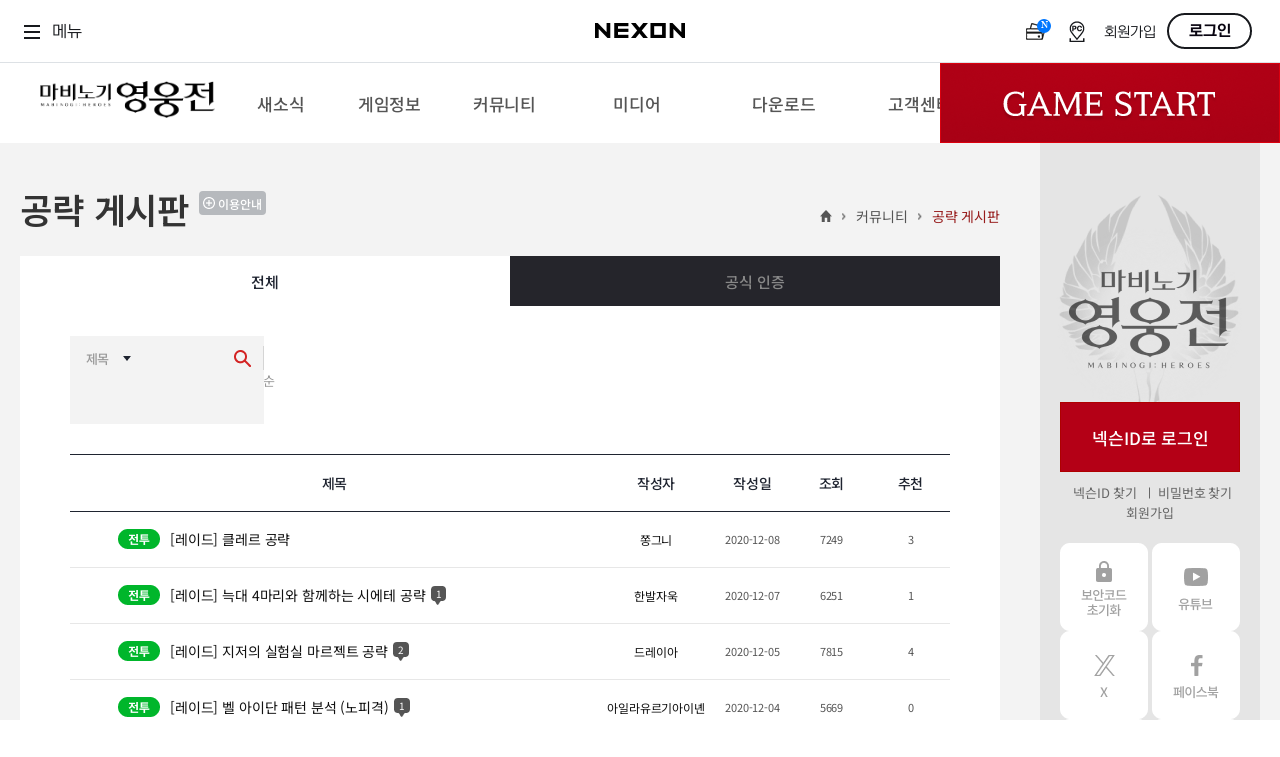

--- FILE ---
content_type: text/html; charset=utf-8
request_url: https://heroes.nexon.com/community/tipbbs/List?page=51
body_size: 10969
content:

<!doctype html>
<html lang="ko">
<head>
    <meta charset="utf-8">
    <meta http-equiv="X-UA-Compatible" content="IE=edge">
    <meta name="viewport" content="width=device-width, initial-scale=1, maximum-scale=1" />
        <title>
            공략 게시판 : 커뮤니티 : 마비노기 영웅전
        </title>
    <meta name="google-site-verification" content="yi8eL3u2VFkaoX5wYiiRvwClGIZOj8FLSxYt51pJWpw" />
    <meta name="description" content="프리미엄 액션 RPG 마비노기 영웅전의 공식 홈페이지입니다. 매력적인 캐릭터들과 함께 짜릿한 타격감, 강렬한 액션, 독창적인 세계관을 경험해 보세요." />
    <meta name="keywords" content="마비노기 영웅전, 마영전, 리시타, 피오나, 이비, 카록, 카이, 벨라, 허크, 린, 아리샤, 헤기, 델리아, 미리, 그림덴, 미울, 벨, 레서, 카엘, 테사, 단아, 레티, 라티야, 체른, 아켈, 소우, 사냐, 네반, 넥슨, 넥슨게임, 액션, RPG, MORPG, 온라인 게임, PC 게임, 게임대상">
    <meta property="og:description" content="액션 프리미엄, 하이퀄리티 비주얼로 즐기는 프리미엄 액션 RPG. 마비노기 영웅전의 공식 홈페이지입니다.">
    <meta property="og:image" content="https://ssl.nexon.com/s2/game/heroes/web/2017/img_mabinogiHeroes.jpg">
    <link rel="canonical" href="https://heroes.nexon.com/" />
    <link rel="alternate" media="only screen and (max-width: 640px)" href="https://m.heroes.nexon.com/" />
    <link href="https://lwi.nexon.com/css/heroes/renewal/common/common.css?v=202511111206" rel="stylesheet" />
    <link href="https://lwi.nexon.com/css/heroes/renewal/common/sub.css" rel="stylesheet" />
    <script type="text/javascript" src="https://lwi.nexon.com/js/heroes/renewal/common/jquery-3.2.0.min.js"></script>
    <script type="text/javascript" src="https://lwi.nexon.com/js/heroes/renewal/common/jquery-migrate-3.0.0.min.js"></script>
    <script type="text/javascript" src="https://lwi.nexon.com/js/heroes/renewal/common/clipboard.min.js"></script>
    <script type="text/javascript" src="https://lwi.nexon.com/js/heroes/renewal/plugin/TweenMax.min.js"></script>
    <script type="text/javascript" src="https://lwi.nexon.com/js/heroes/renewal/plugin/parallax.min.js"></script>
    <script type="text/javascript" src="https://lwi.nexon.com/js/heroes/renewal/common/slick.min.js"></script>
    <script type="text/javascript" src="https://lwi.nexon.com/js/heroes/renewal/common/jquery.popupwindow.js"></script>
    <script type="text/javascript" src="https://lwi.nexon.com/js/heroes/renewal/common/plugin.js"></script>
    <script type="text/javascript" src="https://lwi.nexon.com/js/heroes/renewal/common/jquery.cookie.js"></script>

    <script type="text/javascript" src="https://ssl.nexon.com/s1/global/ngb_head.js"></script>
    <script type="text/javascript" src="https://ssl.nexon.com/s1/p2/ps.min.js" charset="utf-8" data-name="PS" data-ngm="true" data-nxlogin="true"></script>

    <script src="https://lwi.nexon.com/js/heroes/common/heroes_share.js?v=3"></script>
    <script async src="https://www.googletagmanager.com/gtag/js?id=G-MPCJEBTX7J&l=dataLayer&cx=c"></script>
<script>
    var getCookieV2 = function (name) {
        var nameOfCookie = name + "=",
            x = 0;
        while (x <= document.cookie.length) {
            var y = (x + nameOfCookie.length);
            if (document.cookie.substring(x, y) == nameOfCookie) {
                if ((endOfCookie = document.cookie.indexOf(";", y)) == -1) {
                    endOfCookie = document.cookie.length;
                }
                return unescape(document.cookie.substring(y, endOfCookie));
            }
            x = document.cookie.indexOf(" ", x) + 1;
            if (x == 0) {
                break;
            }
        }
        return "";
    }
    var getCookieValueV2 = function (cookies, key) {
        if (cookies.split("&").length > 0) {
            for (var i = 0; i < cookies.split("&").length; i++) {
                if (cookies.split("&")[i].split("=")[0] == key)
                    return cookies.split("&")[i].split("=")[1];
            }
        }
        return "";
    }

    var oid = getCookieValueV2(getCookieV2("NXCH"), "OID");

    window.dataLayer = window.dataLayer || [];
    function gtag() { dataLayer.push(arguments); }
    gtag('js', new Date());
    //gtag('set', 'cookie_domain', 'heroes.nexon.com');
    gtag('event', 'oid', { 'oid': 0 })
    gtag('config', 'G-MPCJEBTX7J', { 'cookie_domain': 'heroes.nexon.com' });
    //gtag('event', 'dimension_event', { 'oid': oid, 'domain': document.domain });

</script>
<!-- Google Tag Manager -->
<script>
    (function (w, d, s, l, i) {
        w[l] = w[l] || []; w[l].push({
            'gtm.start':
                new Date().getTime(), event: 'gtm.js'
        }); var f = d.getElementsByTagName(s)[0],
            j = d.createElement(s), dl = l != 'dataLayer' ? '&l=' + l : ''; j.async = true; j.src =
                'https://www.googletagmanager.com/gtm.js?id=' + i + dl; f.parentNode.insertBefore(j, f);
    })(window, document, 'script', 'dataLayer', 'GTM-5M9X2C4');</script>
<!-- End Google Tag Manager -->
<!-- Google Tag Manager (noscript) -->
<noscript>
    <iframe src="https://www.googletagmanager.com/ns.html?id=GTM-5M9X2C4"
            height="0" width="0" style="display:none;visibility:hidden"></iframe>
</noscript>
<!-- End Google Tag Manager (noscript) -->

        <style>
            #contents .tbl_list01 td.tit a i {
                width: 28px;
                height: 28px;
            }

                #contents .tbl_list01 td.tit a i.com {
                    width: 28px;
                    height: 28px;
                    background: url("https://lwi.nexon.com/heroes/renewal/common/list_com_icon.png") no-repeat;
                }
        </style>
    <!-- Google tag (gtag.js) -->
    <script async src="https://www.googletagmanager.com/gtag/js?id=AW-946687060"></script>
    <script>
        window.dataLayer = window.dataLayer || [];
        function gtag() { dataLayer.push(arguments); }
        gtag('js', new Date());

        gtag('config', 'AW-946687060', { 'cookie_domain': 'heroes.nexon.com' });
    </script>
    <!-- Event snippet for 이벤트페이지_게임실행 conversion page
    In your html page, add the snippet and call gtag_report_conversion when someone clicks on the chosen link or button. -->
    <script>
        function gtag_report_conversion(url) {
            var callback = function () {
                if (typeof (url) != 'undefined') {
                    window.location = url;
                }
            };
            gtag('event', 'conversion', {
                'send_to': 'AW-946687060/cHW8CJ-DjasZENSYtcMD',
                'event_callback': callback
            });
            return false;
        }
    </script>
    <script type="text/javascript" src="//static.criteo.net/js/ld/ld.js" async="true"></script>
    <script>
        window.criteo_q = window.criteo_q || [];
        window.criteo_q.push(
            { event: "setAccount", account: 85535 },
            { event: "setSiteType", type: "d" },
            { event: "viewHome" }
        );
        var deviceType = /iPad/.test(navigator.userAgent) ? "t" : /Mobile|iP(hone|od)|Android|BlackBerry|IEMobile|Silk/.test(navigator.userAgent) ? "m" : "d";
        function salesTag() {
            window.criteo_q.push(
                { event: "setAccount", account: 85535 },
                { event: "setSiteType", type: deviceType },
                {
                    event: "trackTransaction", id: Math.floor(Math.random() * 99999999999), item: [
                        { id: "gameStart", price: 1, quantity: 1 }
                    ]
                }
            );
        }
    </script>
</head>
<body>

    <div class="ngb_pos">
        <script type="text/javascript" src="https://rs.nxfs.nexon.com/common/js/gnb.min.js" data-gamecode="73739" data-ispublicbanner="true" data-skiptocontentsid="skipContent"></script>
    </div>
    <!-- skip_menu -->
    <div class="hidden" id="skip_menu">
        <ul>
            <li><a href="#login">로그인<span>바로가기</span></a></li>
            <li><a href="#heroes_gnb">메뉴<span>바로가기</span></a></li>
            <li><a href="#contents">본문<span>바로가기</span></a></li>
        </ul>
    </div>
    <div id="heroes_wrap">
        <div id="heroes_top">
            <div id="header" class="default">
    <div class="background"></div>
    <h1>
        <a href="/" data-a2s="click" data-object="Common_BI"><img src="https://lwi.nexon.com/heroes/renewal/common/logo.png" alt=""></a>
    </h1>
    <ul class="gnb" role="menubar" id="heroes_gnb">
        <li role="menuitem">
            <strong>새소식</strong>
            <ul>
                <li><a href="/news/notice/list">공지사항<img src="https://lwi.nexon.com/heroes/renewal/common/gnb_new.png" id="boardnew4" class="newmenu"></a></li>
                <li><a href="/news/event/ing">이벤트 &amp; 샵</a></li>
                <li><a href="/news/update/list">패치 노트<img src="https://lwi.nexon.com/heroes/renewal/common/gnb_new.png" alt="new" id="boardnew5" class="newmenu"></a></li>
                <li><a href="/news/devnote/list">개발자 노트<img src="https://lwi.nexon.com/heroes/renewal/common/gnb_new.png" alt="new" id="boardnew20" class="newmenu"></a></li>
                <li><a href="/news/devmessage/list">개발자 한마디<img src="https://lwi.nexon.com/heroes/renewal/common/gnb_new.png" alt="new" id="boardnew71" class="newmenu"></a></li>
                <li><a href="/news/social">SOCIAL<img src="https://lwi.nexon.com/heroes/renewal/common/gnb_new.png" alt="new" id="boardnew71" class="newmenu"></a></li>
            </ul>
        </li>
        <li role="menuitem">
            <strong>게임정보</strong>
            <ul>
                <li><a href="/guide/gameinfo">게임 소개</a></li>
                <li><a href="/guide/character">캐릭터 소개</a></li>
                <li><a href="/guide/updateinfo" target="_blank">업데이트 소개</a></li>
                <li><a href="/guide/game">게임 가이드<img src="https://lwi.nexon.com/heroes/renewal/common/gnb_new.png" alt="new" id="boardnew68" class="newmenu"></a></li>
                <li><a href="https://now.nexon.com/service/heroes" target="_blank">NEXON NOW</a></li>
            </ul>
        </li>
        <li role="menuitem">
            <strong>커뮤니티</strong>
            <ul>
                <li class="gift"><a href="/community/freebbs/list">자유 게시판</a></li>
                <li class="gift"><a href="/ucc/video/list">플레이어 동영상</a></li>
                <li class="gift"><a href="/community/tipbbs/list">공략 게시판</a></li>
                <li><a href="/ucc/screenshot/list">스크린샷</a></li>
                <li><a href="/ucc/fanart/list">팬아트</a></li>
                <li><a href="/community/guild/Main">길드</a></li>
            </ul>
        </li>
        <li role="menuitem">
            <strong>미디어</strong>
            <ul>
                <li><a href="/media/movie/list">공식 동영상<img src="https://lwi.nexon.com/heroes/renewal/common/gnb_new.png" alt="new" id="gallerynew1" class="newmenu"></a></li>
                <li><a href="/media/screenshot/list">공식 스크린샷<img src="https://lwi.nexon.com/heroes/renewal/common/gnb_new.png" alt="new" id="gallerynew2" class="newmenu"></a></li>
                <li><a href="/media/webtoon/main">공식 웹툰</a></li>
                <li><a href="/media/artwork/list">아트워크<img src="https://lwi.nexon.com/heroes/renewal/common/gnb_new.png" alt="new" id="gallerynew4" class="newmenu"></a></li>
                <li><a href="/media/player/bgm">BGM</a></li>
                <li><a href="https://race.heroes.nexon.com/" target="_blank">REAL 뀨렘린 레이스</a></li>
            </ul>
        </li>
        <li role="menuitem">
            <strong>다운로드</strong>
            <ul>
                <li><a href="/download/index">게임 다운로드</a></li>
                <li><a href="/download/testserver">테스트 서버</a></li>
                <li><a href="/download/wallPaper">월페이퍼<img src="https://lwi.nexon.com/heroes/renewal/common/gnb_new.png" alt="new" id="gallerynew3" class="newmenu"></a></li>
                <li><a href="/download/kakaotheme">디지털 굿즈</a></li>
                <li><a href="https://openapi.nexon.com/ko/game/heroes/" target="_blank">NEXON Open API</a></li>
            </ul>
        </li>
        <li role="menuitem">
            <strong>고객센터</strong>
            <ul>
                <li><a href="/Support/bug_report">고객센터</a></li>
                <li><a href="/suggestions/list">제보 &amp; 건의사항</a></li>
                <li><a href="/Support/security_code">보안코드 초기화</a></li>
                <li><a href="/support/character_name">캐릭터명 변경 조회</a></li>
                <li><a href="/support/security_center">보안센터</a></li>
                <li><a href="/support/policy">운영정책</a></li>
            </ul>
        </li>
    </ul>
    <div id="start_area">
            <div class="play">
                <div class="btn_start">
                    <a href="#a" onclick="PS.nxlogin.showLoginLayer();">Game Start</a>
                </div>
            </div>
    </div>

</div>

        </div>
        <div id="heroes_contents">
            <div id="contents">
                <div class="cont_inner">
                    <div class="sub_header">
                        <h2>
                            공략 게시판
                                <button type="button" class="pop_notice" onclick="pop_notice('/Common/NoticePopup?no=9')">이용안내</button>
                                                                                 </h2>
                        <p class="history">
                            <a href="/">홈</a>
                            <span>&gt;</span>
                            <a href="/community/freebbs/list"> 커뮤니티</a>
                            <span>&gt;</span>
                            <a href="/community/tipbbs/list"> 공략 게시판</a>
                        </p>
                    </div>
                    
<!-- board_wrap -->
<div class="board_wrap">

    <div class="con_tab">
        <ul>
            <li class="on"><span><a href="list">전체</a></span></li>
            <li class=""><span><a href="list?best=1">공식 인증</a></span></li>
            
        </ul>
    </div>
    <div class="board_inner"> 
        <div class="search_box">



        <div class="filter_box">
            <div class="s_box">
                <select id="filter_select">
                    <option value=0 selected>전체</option>
                    <option value=2 >전투</option>
                    <option value=1 >일반</option>
                    <option value=3 >캐릭터</option>
                    
                </select>
            </div>
            <div class="filter_list">
                <ul>
                    <li class="on"><a href="/Community/tipbbs/list?category=0&amp;ordertype=0&amp;stype=0&amp;best=0">최신순</a></li>
                    <li class=""><a href="/Community/tipbbs/list?category=0&amp;ordertype=1&amp;stype=0&amp;best=0">추천순</a></li>
                </ul>
            </div>
        </div>


    <fieldset class="seach">
        <legend>제목 또는 작성자로 게시물 검색</legend>
        <label for="search_select" class="hidden">게시물 검색 유형</label>
        <div class="s_box">
            <select id="search_select" name="search_select">
                <option value="1" >제목</option>
                <option value="2" >작성자</option>
            </select>
        </div>

        <input type="hidden" name="b_best_input" class="best_input" value="0" id="best_input">
        <input type="text" name="b_search_input" class="search_input" value="" id="search_input" onkeydown="if (event.keyCode == 13) { SearchBBS(); return false; }">
            <button type="button" class="btn v5" onclick="SearchBBS(63,0); return false;"><span>검색</span></button>
    </fieldset>


    <script type="text/javascript">
        $("#filter_select").change(function () {
            var selectedValue = parseInt(jQuery(this).val());
            location.href = '/community/tipbbs/list?category=' + selectedValue + '&best=0';
        })
    </script>
</div>
 
        <div class="board_cont">
    <table class="tbl_list01">
        <colgroup>

                <col class="cv1">
                <col class="cv10">
                <col class="cv13">
                <col class="cv13">
                <col class="cv13"> 
        </colgroup>
        <thead>
            <tr>
                <th>제목</th>
                <th>작성자</th>
                <th>작성일</th>
                <th>조회</th>
                <th>추천</th>
            </tr>
        </thead>
        <tbody>
                <tr>
                    <td class="tit">
                        <a href="/community/tipbbs/View?page=51&postno=3038">
                            <i class=""></i>
                                <em class="attack_2"></em>
                        <span class="tx">
                            
                            [레이드] 클레르 공략
                        </span>
                    </a>
                    </td>
                    <td class="person">쫑그니</td>
                    <td class="date">2020-12-08</td>
                    <td class="viewing">7249</td>
                    <td>3</td>
                </tr>                
                <tr>
                    <td class="tit">
                        <a href="/community/tipbbs/View?page=51&postno=3037">
                            <i class=""></i>
                                <em class="attack_2"></em>
                        <span class="tx">
                            
                            [레이드] 늑대 4마리와 함께하는 시에테 공략<span class="reply_num"><em class="num">1</em></span>
                        </span>
                    </a>
                    </td>
                    <td class="person">한발자욱</td>
                    <td class="date">2020-12-07</td>
                    <td class="viewing">6251</td>
                    <td>1</td>
                </tr>                
                <tr>
                    <td class="tit">
                        <a href="/community/tipbbs/View?page=51&postno=3036">
                            <i class=""></i>
                                <em class="attack_2"></em>
                        <span class="tx">
                            
                            [레이드] 지저의 실험실 마르젝트 공략<span class="reply_num"><em class="num">2</em></span>
                        </span>
                    </a>
                    </td>
                    <td class="person">드레이아</td>
                    <td class="date">2020-12-05</td>
                    <td class="viewing">7815</td>
                    <td>4</td>
                </tr>                
                <tr>
                    <td class="tit">
                        <a href="/community/tipbbs/View?page=51&postno=3035">
                            <i class=""></i>
                                <em class="attack_2"></em>
                        <span class="tx">
                            
                            [레이드] 벨 아이단 패턴 분석 (노피격)<span class="reply_num"><em class="num">1</em></span>
                        </span>
                    </a>
                    </td>
                    <td class="person">아일라유르기아이녠</td>
                    <td class="date">2020-12-04</td>
                    <td class="viewing">5669</td>
                    <td>0</td>
                </tr>                
                <tr>
                    <td class="tit">
                        <a href="/community/tipbbs/View?page=51&postno=3034">
                            <i class=""></i>
                                <em class="attack_3"></em>
                        <span class="tx">
                            
                            [테섭]테사 모든 스킬 가이드+쇼케이스 매드무비!
                        </span>
                    </a>
                    </td>
                    <td class="person">ReCounter</td>
                    <td class="date">2020-12-03</td>
                    <td class="viewing">4386</td>
                    <td>0</td>
                </tr>                
                <tr>
                    <td class="tit">
                        <a href="/community/tipbbs/View?page=51&postno=3033">
                            <i class=""></i>
                                <em class="attack_1"></em>
                        <span class="tx">
                            
                            도와주세요 선배님들 ㅠㅠ<span class="reply_num"><em class="num">1</em></span>
                        </span>
                    </a>
                    </td>
                    <td class="person">열글자까지된다하네요</td>
                    <td class="date">2020-12-03</td>
                    <td class="viewing">4267</td>
                    <td>0</td>
                </tr>                
                <tr>
                    <td class="tit">
                        <a href="/community/tipbbs/View?page=51&postno=3032">
                            <i class=""></i>
                                <em class="attack_2"></em>
                        <span class="tx">
                            
                            [레이드] 듀에아루/클엘마 기믹 완수
                        </span>
                    </a>
                    </td>
                    <td class="person">여전사성민조</td>
                    <td class="date">2020-12-01</td>
                    <td class="viewing">2931</td>
                    <td>0</td>
                </tr>                
                <tr>
                    <td class="tit">
                        <a href="/community/tipbbs/View?page=51&postno=3031">
                            <i class=""></i>
                                <em class="attack_2"></em>
                        <span class="tx">
                            
                            5년만에 복귀인데...추천좀영<span class="reply_num"><em class="num">4</em></span>
                        </span>
                    </a>
                    </td>
                    <td class="person">그냥때림</td>
                    <td class="date">2020-12-01</td>
                    <td class="viewing">3851</td>
                    <td>1</td>
                </tr>                
                <tr>
                    <td class="tit">
                        <a href="/community/tipbbs/View?page=51&postno=3030">
                            <i class=""></i>
                                <em class="attack_2"></em>
                        <span class="tx">
                            
                            [레이드] 광기의 무덤 - 기믹위주 공략<span class="reply_num"><em class="num">3</em></span>
                        </span>
                    </a>
                    </td>
                    <td class="person">마법의장딴지</td>
                    <td class="date">2020-12-01</td>
                    <td class="viewing">7584</td>
                    <td>10</td>
                </tr>                
                <tr>
                    <td class="tit">
                        <a href="/community/tipbbs/View?page=51&postno=3029">
                            <i class=""></i>
                                <em class="attack_2"></em>
                        <span class="tx">
                            
                            [레이드] 붉은낙인-마하 간단공략!<span class="reply_num"><em class="num">1</em></span>
                        </span>
                    </a>
                    </td>
                    <td class="person">리아노하</td>
                    <td class="date">2020-12-01</td>
                    <td class="viewing">5385</td>
                    <td>1</td>
                </tr>                
                <tr>
                    <td class="tit">
                        <a href="/community/tipbbs/View?page=51&postno=3028">
                            <i class=""></i>
                                <em class="attack_1"></em>
                        <span class="tx">
                            
                            님들아 저 복귀인데 팔찌는 어디서 드랍하나요?
                        </span>
                    </a>
                    </td>
                    <td class="person">하루레이쉰</td>
                    <td class="date">2020-11-30</td>
                    <td class="viewing">2059</td>
                    <td>0</td>
                </tr>                
                <tr>
                    <td class="tit">
                        <a href="/community/tipbbs/View?page=51&postno=3027">
                            <i class=""></i>
                                <em class="attack_2"></em>
                        <span class="tx">
                            
                            실패와 대가 힘겨 2번하기
                        </span>
                    </a>
                    </td>
                    <td class="person">신성한봉육</td>
                    <td class="date">2020-11-26</td>
                    <td class="viewing">2494</td>
                    <td>0</td>
                </tr>                
                <tr>
                    <td class="tit">
                        <a href="/community/tipbbs/View?page=51&postno=3026">
                            <i class=""></i>
                                <em class="attack_3"></em>
                        <span class="tx">
                            
                            캐릭 뭐가좋아요?? 처음함<span class="reply_num"><em class="num">3</em></span>
                        </span>
                    </a>
                    </td>
                    <td class="person">붕궝뒁궝</td>
                    <td class="date">2020-11-22</td>
                    <td class="viewing">6083</td>
                    <td>0</td>
                </tr>                
                <tr>
                    <td class="tit">
                        <a href="/community/tipbbs/View?page=51&postno=3025">
                            <i class=""></i>
                                <em class="attack_3"></em>
                        <span class="tx">
                            
                            뉴비 스탭비 도와주세요 ,, 
                        </span>
                    </a>
                    </td>
                    <td class="person">먀먀뭉</td>
                    <td class="date">2020-11-20</td>
                    <td class="viewing">2400</td>
                    <td>0</td>
                </tr>                
                <tr>
                    <td class="tit">
                        <a href="/community/tipbbs/View?page=51&postno=3024">
                            <i class=""></i>
                                <em class="attack_3"></em>
                        <span class="tx">
                            
                            뉴비 질문드립니다.
                        </span>
                    </a>
                    </td>
                    <td class="person">아유벨</td>
                    <td class="date">2020-11-14</td>
                    <td class="viewing">6241</td>
                    <td>0</td>
                </tr>                
                <tr>
                    <td class="tit">
                        <a href="/community/tipbbs/View?page=51&postno=3023">
                            <i class=""></i>
                                <em class="attack_2"></em>
                        <span class="tx">
                            
                            귓말 보내기-이름 복사-늦게 활성화 될때.채팅창 늘리기
                        </span>
                    </a>
                    </td>
                    <td class="person">칡흙신</td>
                    <td class="date">2020-11-13</td>
                    <td class="viewing">2739</td>
                    <td>0</td>
                </tr>                
                <tr>
                    <td class="tit">
                        <a href="/community/tipbbs/View?page=51&postno=3022">
                            <i class=""></i>
                                <em class="attack_1"></em>
                        <span class="tx">
                            
                            격양 관통 - 변신 스킬 추가<span class="reply_num"><em class="num">4</em></span>
                        </span>
                    </a>
                    </td>
                    <td class="person">칡흙신</td>
                    <td class="date">2020-11-13</td>
                    <td class="viewing">9330</td>
                    <td>0</td>
                </tr>                
                <tr>
                    <td class="tit">
                        <a href="/community/tipbbs/View?page=51&postno=3020">
                            <i class=""></i>
                                <em class="attack_1"></em>
                        <span class="tx">
                            
                            테스트 서버 -백마. 버리기. 단축키. 훈련장. PNG
                        </span>
                    </a>
                    </td>
                    <td class="person">칡흙신</td>
                    <td class="date">2020-11-05</td>
                    <td class="viewing">2723</td>
                    <td>1</td>
                </tr>                
                <tr>
                    <td class="tit">
                        <a href="/community/tipbbs/View?page=51&postno=3019">
                            <i class=""></i>
                                <em class="attack_3"></em>
                        <span class="tx">
                            
                            형님들 뉴비좀 살려주십쇼
                        </span>
                    </a>
                    </td>
                    <td class="person">조선왕조씰룩썔룩</td>
                    <td class="date">2020-11-03</td>
                    <td class="viewing">2591</td>
                    <td>0</td>
                </tr>                
                <tr>
                    <td class="tit">
                        <a href="/community/tipbbs/View?page=51&postno=3018">
                            <i class=""></i>
                                <em class="attack_1"></em>
                        <span class="tx">
                            
                            13강 이후의 강화는 강화의 룬 머 써야 해요?<span class="reply_num"><em class="num">3</em></span>
                        </span>
                    </a>
                    </td>
                    <td class="person">록피스트</td>
                    <td class="date">2020-11-01</td>
                    <td class="viewing">3878</td>
                    <td>1</td>
                </tr>                

        </tbody>
    </table>
    <div class="paging">
        <em class='prev' role='button'><a href='list?page=41'>이전</a></em><a class='on' role='button'>51</a>
<a href='list?page=52' role='button'>52</a>
<a href='list?page=53' role='button'>53</a>
<a href='list?page=54' role='button'>54</a>
<a href='list?page=55' role='button'>55</a>
<a href='list?page=56' role='button'>56</a>
<a href='list?page=57' role='button'>57</a>
<a href='list?page=58' role='button'>58</a>
<a href='list?page=59' role='button'>59</a>
<a href='list?page=60' role='button'>60</a>
<em class='next' role='button'><a href='list?page=61'>이후</a></em>
    </div>
</div>
    </div>
</div>
 

                </div>
                    <aside class="aside">
        <div class="aside_inner">
        <div class="login_box">
            <h2><img src="https://lwi.nexon.com/heroes/renewal/common/aside_logo.png" alt="마비노기 영웅전"></h2>
            <fieldset class="login_form">
                <button type="submit" class="bt_login type1" id="btn_loginBtn" onclick="$h.a2s.sendClickLog('Common_Login', null);">넥슨ID로 로그인</button>
                <div class="links">
                    <a href="https://member.nexon.com/find/findid.aspx" target="_blank" title="새창 열림" onclick="NXMember.GoFindID();return false;" data-a2s="click" data-object="Common_Find_Id">넥슨ID 찾기</a>
                    <a href="https://member.nexon.com/find/findpwd.aspx" target="_blank" title="새창 열림" onclick="NXMember.GoFindPwd(); return false;" data-a2s="click" data-object="Common_Find_Pw">비밀번호 찾기</a>
                    <a href="https://member.nexon.com/join/join.aspx?accesscode=170" target="_blank" title="새창 열림" data-a2s="click" data-object="Common_Find_Join">회원가입</a>
                </div>
            </fieldset>
        </div>
             
            <div class="aside_list">
                <ul>
                    <li class="secure_code">
                        <a href="/Support/security_code" data-a2s="click" data-object="Common_SecurityCode">보안코드 초기화</a>
                    </li>
                    <li class="youtube">
                        <a href="https://www.youtube.com/user/MabiHeroes" target="_blank" data-a2s="click" data-object="Common_YouTube">유튜브</a>
                    </li>
                    <li class="twitter">
                        <a href="https://x.com/MabiHeroes" target="_blank" data-a2s="click" data-object="Common_X">X</a>
                    </li>
                    <li class="facebook">
                        <a href="https://www.facebook.com/mabi.heroes" target="_blank" data-a2s="click" data-object="Common_Facebook">페이스북</a>
                    </li>
                    <li class="shoping">
                        <a href="https://shopping.nexon.com/heroes" target="_blank" data-a2s="click" data-object="Common_Nexon_Shopping">넥슨 쇼핑</a>
                    </li>
                    <li class="market">
                        <a href="https://market.nexon.com/ko/trade-list/MHERO" target="_blank" data-a2s="click" data-object="Common_Nexon_Market">넥슨 마켓</a>
                    </li>
                </ul>
            </div>

        </div> 
    </aside>
            </div>
        </div>
        
<div id="heroes_footer">
    <div class="frame">

        <div class="info">
            <ul class="links">
                <li><a href="http://company.nexon.com/" title="새창열림" target="_blank">회사소개</a></li>
                <li><a href="https://careers.nexon.com/" title="새창열림" target="_blank">채용안내</a></li>
                <li><a href="https://member.nexon.com/policy/stipulation.aspx" title="새창열림" target="_blank">이용약관</a></li>
                <li><a href="/popup/load_grade.html" id="grade_lnk">게임이용등급안내</a></li>
                <li class="privacy">
                    <a href="https://member.nexon.com/policy/privacy.aspx " title="새창열림"
                       target="_blank">개인정보처리방침</a>
                </li>
                <li>
                    <a href="https://member.nexon.com/policy/youthprotection.aspx" title="새창열림" target="_blank">청소년보호정책</a>
                </li>
                <li><a href="http://pcbang.nexon.com/" title="새창열림" target="_blank">넥슨PC방</a></li>
                <li><a href="/probitem/index" title="새창열림" target="_blank" data-a2s="click" data-object="Common_Probitem">확률형 아이템 확률 정보</a></li>
                </ul>
            <address>
                주)넥슨코리아 대표이사 강대현&middot;김정욱&nbsp;&nbsp;&nbsp;&nbsp;경기도 성남시 분당구 판교로 256번길 7&nbsp;&nbsp;&nbsp;&nbsp;전화 :
                1588-7701&nbsp;&nbsp;&nbsp;&nbsp;팩스 : 0502-258-8322<br>
                E-mail : <a href="mailto:contact-us@nexon.co.kr"
                            class="mail">contact-us@nexon.co.kr</a>&nbsp;&nbsp;&nbsp;&nbsp;사업자 등록번호 :
                220-87-17483호&nbsp;&nbsp;&nbsp;&nbsp;통신판매업 신고번호 : 제2013-경기성남-1659호&nbsp;&nbsp;&nbsp;&nbsp;<a href="javascript:;"
                                                                                                             onclick="window.open('http://www.ftc.go.kr/info/bizinfo/communicationViewPopup.jsp?wrkr_no=2208717483', '_blank', 'width=750,height=700,scrollbars=yes'); return false;"
                                                                                                             title="팝업열림">사업자정보확인</a>
            </address>
            <p class="copy">© NEXON Korea Corporation All Rights Reserved.</p>
        </div>

        <ul class="symbol">
            <li>
                <a href="http://www.nexon.com" target="_blank">
                    <img src="https://lwi.nexon.com/heroes/renewal/common/footer_logo.png" alt="NEXON" />
                </a>
            </li>
            <li><img src="https://lwi.nexon.com/heroes/renewal/common/footer_cag_logo.png" alt="NEXON" /></li>
            <li>
                <a href="/popup/load_awards_winner.html" id="winner_lnk">
                    <img src="https://lwi.nexon.com/heroes/renewal/common/footer_game_logo.png" alt="대한민국 게임대상" />
                </a>
            </li>
        </ul>
    </div>
</div> 
<button type="button" class="bt_top">위로가기</button>
<div class="chic_p_wrap"></div>


<script type="text/javascript">

    $.post("/Info/NewIcon", function (data) {
        $(".newmenu").removeClass("on");
        $.each(data.result, function (i, item) {
            if (item.isnew) {
                $("#" + item.menu + "new" + item.menuno).addClass("on");
            }
        });
    });

    window.onload = function () {
        $h.a2s.setClickLog();
    }
</script>
    </div>
    <div class="modal_pop layer_start" id="layerStart">
        <span class="dim" onclick="layerClose('layerStart');"></span>
        <div class="modal_wrap">
            <div class="modal_head">
                <h3>64bit 게임시작</h3>
                <div class="text_box">
                    <p>64bit 게임 시작(실행)은 베타 버전입니다. <br>이용 중 정상적으로 진행이 되지 않는 문제가 발생할 경우 32bit로 이용해주시기 바랍니다.</p>
                </div>
            </div>
            <div class="modal_btn_box">
                <button type="button" class="btn_cancel" onclick="layerClose('layerStart');">취소</button>
                <button type="button" class="btn_ok" onclick="LaunchGame64();">확인</button>
            </div>
            <button type="button" class="btn btn_close" onclick="layerClose('layerStart');">
                <img src="https://lwi.nexon.com/heroes/renewal/common/bt_close_popup.jpg" alt="">
            </button>
        </div>
    </div>


    <script src="/Scripts/Content/common_Board.js"></script>

    <script src="https://lwi.nexon.com/js/heroes/renewal/common/heroes.js?v=202511111206"></script>
    <script src="https://lwi.nexon.com/js/heroes/renewal/common/heroes_ui.js"></script>
    <script src="https://lwi.nexon.com/js/heroes/renewal/common/heroes_ui_sub.js"></script>
</body>

</html>    

--- FILE ---
content_type: text/css
request_url: https://lwi.nexon.com/css/heroes/renewal/common/sub.css
body_size: 36157
content:
@charset "utf-8";

/* *** layout *** */
#heroes_contents {
	/* width:1260px; */
	/* background:url(https://ssl.nexon.com/s2/game/heroes/web/2017/bg_sub_01.gif) right 0 repeat-y; */
}

.border_none {
	border: 0 !important;
}

.padding_none {
	padding: 0 !important;
}

.margin_none {
	margin: 0 !important;
}

.margin_top_none {
	margin-top: 0 !important;
}

.padding_top_none {
	padding-top: 0 !important;
}

.top_border {
	border-top: 1px solid #1F2430 !important;
}

.mt30 {
	margin-top: 30px !important;
}

.mb30 {
	margin-bottom: 30px !important;
}

.text_center {
	text-align: center !important;
}

#heroes_top {
	height: 78px;
	position: sticky;
	top: 0;
	z-index: 100;
}

/* bt_top */
.bt_top {
	display: none;
	position: fixed;
	bottom: 210px;
	right: 30px;
	/* margin-right: -686px; */
	font-size: 0;
	width: 55px;
	height: 55px;
	background: url(https://lwi.nexon.com/heroes/renewal/common/btn_top_off.png) center center no-repeat;
}

.bt_top:hover {
	background-image: url(https://lwi.nexon.com/heroes/renewal/common/btn_top_on.png);
}

.dot_style li {
	padding-left: 20px;
	position: relative;
}

.dot_style.inline_block ul li {
	padding-left: 0;
}

.dot_style.inline_block ul li:before {
	display: none;
}

.dot_style.inline_block ul li span {
	padding-left: 20px;
	position: relative;
}

.dot_style li.red {
	color: #D32323;
}

.dot_style li:before,
.dot_style.inline_block ul li span:before {
	content: '';
	display: block;
	width: 4px;
	height: 4px;
	border-radius: 50%;
	background-color: #444444;
	top: 10px;
	left: 10px;
	position: absolute;
}

.dot_style+.btn_box {
	display: flex;
	justify-content: center;
	margin-top: 20px;
}

/* ** heroes_contents ** */
#heroes_contents #contents {
	/* float:left;
	width:980px; */
	/* margin-left:30px; */
	/* padding :50px 0 210px 0; */
	/*	outline:1px solid pink;*/
}

#heroes_contents #contents .cont_inner {
	width: 980px;
	position: relative;
	float: left;
	margin-bottom: 60px;
	min-height: 700px;
}

.util_book {
	position: absolute;
	left: -130px;
	top: 270px;
	width: 120px;
}

.util_book img {
	width: 100%;
}

#heroes_contents #contents .cont_inner .sub_header {
	display: flex;
	justify-content: space-between;
	align-items: flex-end;
	margin: 50px 0 30px;
}

#heroes_contents #contents .cont_inner .sub_header>h2 {
	font-size: 35px;
	line-height: 100%;
	position: relative;
}

#heroes_contents #contents .cont_inner .sub_header>h2 .pop_notice {
	font-size: 12px;
	font-weight: 500;
	color: #fff;
	display: flex;
	align-items: center;
	justify-content: center;
	background-color: #B6B9BD;
	height: 24px;
	position: absolute;
	right: -10px;
	top: 0;
	transform: translateX(100%);
	padding: 0 4px;
	border-radius: 4px;
}

#heroes_contents #contents .cont_inner .sub_header>h2 .pop_notice:before {
	content: '';
	display: block;
	width: 12px;
	height: 12px;
	background: url(https://lwi.nexon.com/heroes/renewal/common/icon_pop_plus.png) center center no-repeat;
	margin-right: 3px;
}

#heroes_contents #contents .cont_inner .sub_header .history {
	display: flex;
	align-items: center;
}

#heroes_contents #contents .cont_inner .sub_header .history a {
	margin-right: 10px;
	color: #555;
}

#heroes_contents #contents .cont_inner .sub_header .history a:nth-of-type(1) {
	display: block;
	width: 12px;
	height: 12px;
	font-size: 0;
	background: url(https://lwi.nexon.com/heroes/renewal/common/icon_home.png) center center no-repeat;
}

#heroes_contents #contents .cont_inner .sub_header .history a:nth-last-child(1) {
	margin-right: 0;
	color: #971C1C;
}

#heroes_contents #contents .cont_inner .sub_header .history>span {
	margin-right: 10px;
	display: block;
	width: 4.32px;
	height: 7px;
	font-size: 0;
	background: url(https://lwi.nexon.com/heroes/renewal/common/icon_tree_arrow.png) center center no-repeat;
}

#heroes_contents #contents .cont_inner .board_wrap {
	background-color: #fff;
	overflow: hidden;
	/* min-height: 680px; */
}

#heroes_contents #contents .cont_inner .board_wrap+.board_wrap {
	margin-top: 20px;
}

/* #heroes_contents #contents .cont_inner .board_wrap + .view_wrap{
	padding-top: 0;
} */
#heroes_contents #contents .cont_inner .board_wrap .board_inner {
	margin: 30px 50px 0;
	min-height: 600px;
}
#heroes_contents #contents .cont_inner .board_wrap .mh_auto {
	min-height: auto;
}

#heroes_contents #contents .cont_inner .board_wrap .board_inner.mb30 {
	margin-bottom: 30px;
	min-height: auto;
}

/* #heroes_contents #contents .cont_inner .board_wrap .board_inner.type2{
	margin: 30px 50px 0;
} */
#heroes_contents #contents .cont_inner .board_wrap .board_inner+.tbl_btn {
	margin: 20px 50px 60px;
}

#heroes_contents #contents .cont_inner .filter_box {
	justify-content: flex-start;
	flex-direction: column;
	margin-left: 0;
}

#heroes_contents #contents .cont_inner .filter_box .filter_title {
	color: #973C3C;
	font-weight: 400;
	margin-bottom: 10px;
	font-size: 14px;
}

#heroes_contents #contents .cont_inner .filter_box+.tbl_write01 {
	margin-top: 20px;
}

#heroes_contents #contents .cont_inner .filter_box ul {
	display: flex;
	align-items: center;
}

#heroes_contents #contents .cont_inner .filter_box ul li {
	display: flex;
	align-items: center;
	margin-bottom: 0;
	height: auto;
	font-size: 16px;
	color: #333;
	margin-right: 10px;
}

#heroes_contents #contents .cont_inner .tbl_write01 td .bt_upload .filter_box {
	margin-right: 50px;
}

#heroes_contents #contents .cont_inner .tbl_write01 td .bt_upload .filter_box ul li:nth-last-of-type(1) {
	margin-right: 0;
}

#heroes_contents #contents .cont_inner .filter_box ul li label {
	padding-left: 27px;
	margin-right: 0;
}

#heroes_contents #contents .cont_inner .filter_box .s_box {
	margin-left: 10px;
}

#heroes_contents #contents .cont_inner .filter_box .s_box:after {
	display: none;
}

#heroes_contents #contents .cont_inner .filter_box .s_box+.filter_list {
	margin-left: 20px;
}

#heroes_contents #contents .search_box {
	overflow: hidden;
	display: flex;
	justify-content: end;
	position: relative;
	align-items: center;
}

#heroes_contents #contents .search_box.filter_box {
	align-items: baseline;
}
#heroes_contents #contents .search_box.filter_box select{
	width: 146px;
  background-color: #F3F3F3;
}

#heroes_contents #contents .search_box+.board_cont {
	margin-top: 30px;
}


#heroes_contents #contents .search_box.center {
	justify-content: center;
}

#heroes_contents #contents .search_box.center+.tbl_list01 {
	margin-top: 38px;
}

#heroes_contents #contents .search_box.center .seach .search_input {
	width: 470px;
}

#heroes_contents #contents .search_box .filter_box {
	position: absolute;
	left: 0;
	top: 0;
	height: 100%;
	display: flex;
	align-items: center;
	flex-direction: row;
}

#heroes_contents #contents .search_box .filter_box .s_box:after {
	display: none;
}

#heroes_contents #contents .search_box .filter_box .s_box select {
	width: auto;
}

/* #heroes_contents #contents .search_box .filter_box .filter_list {
	margin-left: 20px;
} */
#heroes_contents #contents .search_box .filter_box .filter_list ul {
	display: flex;
}

#heroes_contents #contents .search_box .filter_box .filter_list ul li {
	margin-right: 15px;
	padding-right: 15px;
	position: relative;
}

#heroes_contents #contents .search_box .filter_box .filter_list ul li.on a {
	font-weight: 500;
	color: #333333;
}

#heroes_contents #contents .search_box .filter_box .filter_list ul li a {
	font-size: 13px;
	color: #999999;
}

#heroes_contents #contents .search_box .filter_box .filter_list ul li:nth-last-of-type(1) {
	margin-right: 0;
	padding-right: 0;
}

#heroes_contents #contents .search_box .filter_box .filter_list ul li:after {
	content: '';
	display: block;
	width: 0;
	border-right: 1px solid #999999;
	height: 13px;
	position: absolute;
	right: 0;
	top: 50%;
	transform: translateY(-50%);
}

#heroes_contents #contents .search_box .filter_box .filter_list ul li:nth-last-of-type(1):after {
	display: none;
}
#heroes_contents #contents .search_box .filter_box .filter_list ul li.cer{
padding-left:15px;
}
#heroes_contents #contents .search_box .filter_box .filter_list ul li.cer:before{
content: '';
	display: block;
	width: 13px;
	height: 13px;
	position: absolute;
	left: 0;
	top: 50%;
	transform: translateY(-50%);
	background:url("https://lwi.nexon.com/heroes/renewal/common/cer_icon.png") no-repeat;

}

#heroes_contents #contents .search_box fieldset.seach {
	/* float: right; */
	display: flex;
	align-items: center;
	background-color: #F3F3F3;
	position: relative;
	/* width: 280px; */
}

#heroes_contents #contents .search_box fieldset.seach+.btn {
	margin-left: 10px;
}

#heroes_contents #contents .search_box .s_box {
	position: relative;
	background-color: #F3F3F3;
}

#heroes_contents #contents .search_box .s_box:after {
	content: '';
	display: block;
	width: 0;
	height: 24px;
	border-right: 1px solid #D5D5D5;
	position: absolute;
	right: 0;
	top: 50%;
	transform: translateY(-50%);
}

#heroes_contents #contents .search_box .s_box.none_border:after {
	display: none;
}

#heroes_contents #contents .search_box select {
	height: 44px;
	border: 0;
	padding: 0 25px 0 16px;
	/* width: 85px; */
	font-weight: 500;
	/* box-sizing: border-box; */
	background: url(https://lwi.nexon.com/heroes/renewal/common/icon_selectbox.png) right 13px center no-repeat;
	background-color: transparent;
	-webkit-appearance: none;
	-moz-appearance: none;
	appearance: none;
	font-size: 13px;
	color: #999;
	letter-spacing: -1px;
}

#heroes_contents #contents .search_box select::-ms-expand {
	display: none
}

#heroes_contents #contents .search_box select * {
	background-color: #ccc;
	color: #1F2430;
	line-height: 24px;
	padding: 10px 15px;
	font-size: 13px;
	font-weight: 500;
}

#heroes_contents #contents .search_box .seach .search_input {
	border: 0;
	background-color: transparent;
	height: 44px;
	margin-right: 44px;
	box-sizing: border-box;
	width: 150px;
	/* flex: 1; */
	font-weight: 400;
}


#heroes_contents #contents .search_box .seach .btn {
	position: absolute;
	right: 0;
	top: 0;
	font-size: 0;
	width: 44px;
	height: 44px;
	background: url(https://lwi.nexon.com/heroes/renewal/common/icon_search.png) center center no-repeat;
	border: 0;
}

#heroes_contents #contents .search_box .seach .btn span {
	background-color: none;
	border: 0;
	padding: 0;
}

#heroes_contents #contents .cont_inner .board_wrap .board_inner .board_cont {
	overflow: hidden;
}

#heroes_contents #aside {
	float: right;
	width: 248px;
	height: 100%;
	margin-left: 30px;
	padding: 30px 30px 50px 30px;
}

/* * aside * */
/* login */
#login {
	margin-bottom: 30px;
	padding-bottom: 30px;
	background: url(https://ssl.nexon.com/s2/game/heroes/web/2017/bg_table_03.gif) 0 bottom repeat-x;
}

.login_form {
	padding-top: 0;
}

.login_form .bt_login {
	background: #61616a
}

.login_form .type2.bt_login {
	border-color: #61616a;
}

/* side_menu */
.side_menu {
	margin-bottom: 25px;
}

.side_menu .bt_all {
	float: right;
}

.side_menu h2 {
	font-size: 24px;
	color: #fff;
}

.side_menu .menu {
	clear: both;
	padding-top: 20px
}

.side_menu .menu li {
	margin-bottom: 5px;
	border-bottom: 1px solid #36363c;
}

.side_menu .menu li a {
	display: block;
	padding: 15px 18px;
	color: #a1a7b2;
	font-size: 15px;
	border: 1px solid #1a1a1e;
	background: #25252b;
}

.side_menu .menu li a:hover {
	color: #fff;
}

.side_menu .menu li a img {
	margin: -2px 0 0 8px;
	vertical-align: middle;
}

.side_menu .menu .on {
	color: #ff3633;
	border-bottom-color: #3c3c42
}

.side_menu .menu .on a:hover {
	color: #ff3633;
}

.side_menu .menu .on a {
	color: #ff3633;
	font-weight: 600;
	background: #0b0d11 url(https://ssl.nexon.com/s2/game/heroes/web/2017/bg_menu_arr.png) 219px center no-repeat;
}

/* side_event */
.side_event {
	clear: both;
	position: relative;
	padding-bottom: 30px;
}

.side_event:after {
	display: block;
	clear: both;
	content: "";
}

.side_event h2 {
	margin-bottom: 19px;
	font-size: 24px;
	color: #fff;
}

.side_event p {
	font-size: 16px;
	border-bottom: 1px solid #3c3c42;
	background: #0b0d11 url(https://ssl.nexon.com/s2/game/heroes/web/2017/bg_event_02.gif);
}

.side_event p a {
	display: block;
	height: 39px;
	padding: 18px 2px 2px 18px;
	color: #ffd800;
}

.side_event p span {
	display: inline-block;
	width: 211px;
	height: 20px;
	overflow: hidden;
}

.side_event .evt_all {
	position: absolute;
	top: 0;
	right: 0;
}

input[type="text"] {
	height: 32px;
	padding: 0 10px;
	color: #333;
	border: 1px solid #707070;
	vertical-align: middle;
}

select {
	color: #565b66;
	vertical-align: middle;
}

/* quick_menu */
.quick_menu .type1 a {
	margin: 0 0 7px 8px;
}

.quick_menu .type1 a:nth-child(2n-1) {
	margin-left: 0;
}

.quick_menu .type1 a.best_a {
	display: none;
}

.quick_menu .type2 a:nth-child(3) {
	margin-left: 8px;
}

/* * contents * */
/* #contents a {
	color: #848e9f;
}

#contents a:hover,
#contents a.on {
	color: #fff;
} */

#contents textarea {
	vertical-align: top;
}

/* #contents h2 {
	position: relative;
	height: 46px;
	margin-bottom: 40px;
	font-size: 24px;
	color: black;
	border-bottom: 5px solid #25252b;
	display: flex;
	align-items: center;
} */

/* #contents h2:after {
	display:block;
	content:"";
	position:absolute;
	bottom:-4px;
	left:0;
	width:100%;
	height:3px;

	outline:1px solid #1e1e22;
	background:#25252b;
} */
/* #contents h2 .i {
	position: relative;
	display: inline-block;
	min-width: 23px;
	height: 23px;
	cursor: pointer;
	vertical-align: middle;
	margin-top: -8px
}

#contents h2 .i span {
	position: absolute;
	left: 30px;
	top: -7px;
	display: none;
	width: auto;
	padding: 10px 12px;
	font-size: 13px;
	color: #fff;
	font-weight: normal;
	background-color: #25252b;
	border-radius: 4px;
	white-space: nowrap;
}

#contents h2 .i::before {
	content: '';
	position: absolute;
	left: 1px;
	top: 3px;
	display: inline-block;
	width: 23px;
	height: 23px;
	background: url(https://lwi.nexon.com/heroes/home/common/icon_info.png) no-repeat;
}

#contents h2 .i:hover span {
	display: block;
}

#contents h2+.history {
	position: absolute;
	top: 0px;
	right: 0px;
	text-align: right;
	color: #747981;
	font-family: "나눔스퀘어";
	height: 46px;
	display: flex;
	align-items: center;
}

#contents h2+.history a {
	margin: 0 6px;
	color: #747981;
	font-family: "나눔고딕"
}

#contents h2+.history a:last-child {
	color: #8e96a2;
}

#contents h2+.history button {
	margin-left: 5px;
	padding: 5px 16px 3px 16px;
	border: 1px solid #27272c;
	border-radius: 22px;
	background: #27272c;
	color: #fff;
	font-size: 12px;
} */

/* #contents h3.t1 {
	margin-top: -4px;
	padding: 0 0 15px 0;
	font-size: 16px;
	color: #c6c6cd;
}

#contents h3.t1 span {
	padding-left: 16px;
	background: url(https://ssl.nexon.com/s2/game/heroes/web/2017/bu_spr_01.png) 0 -364px no-repeat
}

#contents h3.t2,
#contents h4.t1,
h5 {
	padding-left: 14px;
	margin: 36px 0 12px 0;
	color: #ff3633;
	font-size: 16px;
	background: url(https://ssl.nexon.com/s2/game/heroes/web/2017/bu_spr_01.png) 0 -385px no-repeat;
}

#contents h3.t3,
#contents h4.t5 {
	margin-bottom: 18px;
	padding-bottom: 20px;
	color: #ff2421;
	font-size: 16px;
	background: url(https://ssl.nexon.com/s2/game/heroes/web/2017/bg_table_03.gif) 0 bottom repeat-x;
}

#contents h3.t3 span,
#contents h4.t5 span {
	padding-left: 15px;
	font-size: 16px;
	color: #ff3633;
	background: url(https://ssl.nexon.com/s2/game/heroes/web/2017/bu_spr_01.png) 0 -340px no-repeat
}

#contents h3.t4 {
	margin-bottom: 11px;
	color: #ff3633;
}

#contents h3.t5 {
	padding: 30px 0 13px 0;
	font-size: 16px;
	color: #c6c6cd;
	background: url(https://ssl.nexon.com/s2/game/heroes/web/2017/bg_table_04.gif) repeat-x;
}

#contents h3.t5 span {
	padding-left: 19px;
	background: url(https://ssl.nexon.com/s2/game/heroes/web/2017/bu_spr_01.png) 0 -364px no-repeat
}

#contents h4.t2 {
	margin-top: -4px;
	padding-left: 19px;
	margin-bottom: 14px;
	font-size: 16px;
	color: #c6c6cd;
	background: url(https://ssl.nexon.com/s2/game/heroes/web/2017/bu_spr_01.png) 0 -362px no-repeat;
}

#contents h4.t3 {
	clear: both;
	margin-bottom: 12px;
	padding-left: 14px;
	font-size: 16px;
	color: #d1d3dc;
	background: url(https://ssl.nexon.com/s2/game/heroes/web/2017/bu_spr_01.png) 0 -764px no-repeat;
}

#contents h4.t4 {
	padding: 0 15px 15px 15px;
	font-size: 16px;
	color: #00b6d7;
	background: url(https://ssl.nexon.com/s2/game/heroes/web/2017/bg_table_03.gif) 0 bottom repeat-x;
}

#contents h5.t2 {
	padding: 18px 0;
	font-size: 16px;
	background: url(https://ssl.nexon.com/s2/game/heroes/web/2017/bg_table_04.gif) repeat-x;
}

#contents h5.t3 {
	font-size: 15px;
	background: none;
	padding-left: 0;
} */

p.ts1 {
	float: right;
	margin-top: -34px;
	color: #747981;
}

p.ts1 strong {
	font-family: Arial;
	color: #d1d3dc;
}

p.ts2 {
	float: right;
	margin-top: -32px;
	font-family: Arial;
	color: #b7bdc7;
}

/* 동영상 유튜브 ie 지원 가이드 */
#contents p.yt_ie_guide {
	clear: both;
	padding-left: 21px;
	margin-bottom: 26px;
	background: url(https://ssl.nexon.com/s2/game/heroes/web/2017/ytg_ic.png) no-repeat left 3px;
	font-size: 13px;
	line-height: 22px;
}

#contents p.yt_ie_guide a {
	color: #7db2fc;
}

.con_tab {
	position: relative;
	/* margin-bottom: 30px; */
	/* padding: 1px; */
	/* background: #1e1e22; */
}

.con_tab ul {
	padding-bottom: 1px;
	display: flex;
	/* border: 9px solid #b01415; */
}

/* .con_tab ul:after {
	display: block;
	clear: both;
	content: "";
} */

.con_tab .n2 li {
	width: 25%;
}

.con_tab .n3 li {
	width: 33%;
}

.con_tab .n3 li:first-child {
	width: 34%;
}

.con_tab .n4 li {
	width: 25%;
}

.con_tab .n5 li {
	width: 20%;
}

.con_tab .n6 li {
	width: 16.6%;
}

.con_tab .n6 li:nth-child(6n-5) {
	width: 17%;
}

.con_tab .n7 li {
	width: 14.2%;
}

.con_tab .n7 li:first-child {
	width: 14.8%;
}

.con_tab .n8 li {
	width: 12.5%;
}

.con_tab li {
	/* float: left; */
	/* height: 50px; */
	flex: 1;
	margin-bottom: -1px;
	background: #25252b;
}

.con_tab li span {
	display: block;
	/* border: 1px solid #0b0d11; */
	border-left: none;
}

.con_tab li:first-child span {
	/* border-left: 1px solid #0b0d11; */
}

.con_tab li a,
.con_tab li em {
	display: block;
	/* height: 35px; */
	/* padding-top: 11px; */
	/* border: 1px solid #2e2f32; */
	text-align: center;
	font-size: 15px;
	font-weight: 500;
	display: flex;
	height: 50px;
	align-items: center;
	width: 100%;
	justify-content: center;
	color: #888;
}

.con_tab li a:hover,
.con_tab .link button:hover {
	color: #fff;
}

.con_tab li.on {
	background: #fff;
}

.con_tab li.on a,
.con_tab li.on em {
	/* height: 36px; */
	/* padding-top: 12px; */
	/* border: none; */
	color: #1F2430 !important;
}

.con_tab .link {
	position: absolute;
	top: 24px;
	right: 10px;
	text-align: right;
}

.con_tab .link a {
	display: inline-block;
	padding: 0 18px;
	vertical-align: top;
	color: #848e9f;
	border-left: 1px solid #323338;
}

.con_tab .link a:first-child {
	border-left: none;
}

.con_tab .link .on {
	color: #fff;
	font-weight: 400;
	text-decoration: underline;
}

.con_tab2 {
	margin-bottom: 30px;
	border-bottom: 2px solid #0d0d11;
}

.con_tab2:after {
	display: block;
	clear: both;
	content: "";
}

.con_tab2 li {
	float: left;
	margin-left: -1px;
	border: 1px solid #0b0d11;
	border-bottom: none;
}

.con_tab2 li:first-child {
	margin-left: 0;
}

.con_tab2 li a,
.con_tab2 li span {
	display: block;
	width: 121px;
	height: 35px;
	padding-top: 13px;
	text-align: center;
	border: 1px solid #313135;
	border-bottom: none;
	background: #25252b;
}

.con_tab2 li span {
	cursor: pointer
}

.con_tab2 li a:hover,
.con_tab2 li span:hover {
	text-decoration: none;
}

.con_tab2 li.on {
	border-width: 2px;
}

.con_tab2 li.on a,
.con_tab2 li.on span {
	height: 37px;
	margin-bottom: -2px;
	padding-top: 13px;
	color: #fff !important;
	border: none;
	background: #37373d;
}

.con_tab3 {
	height: 38px;
	margin-bottom: 24px;
	background: url(https://ssl.nexon.com/s2/game/heroes/web/2017/bg_tab_03.gif) 0 bottom repeat-x;
}

.con_tab3:after {
	display: block;
	clear: both;
	content: "";
}

.con_tab3 li {
	float: left;
	height: 35px;
	margin-left: -1px;
	border: 1px solid #0b0d11;
	border-bottom: none;
}

.con_tab3 li:first-child {
	margin-left: 0;
}

.con_tab3 li a {
	display: block;
	width: 94px;
	height: 23px;
	margin-bottom: 3px;
	padding: 10px 0 0 0;
	text-align: center;
	border: 1px solid #2e2f32;
	border-bottom: none;
	background: url(https://ssl.nexon.com/s2/game/heroes/web/2017/bg_tab_02.jpg) repeat-x;
}

.con_tab3 li a:hover {
	text-decoration: none;
}

.con_tab3 li.on {
	margin-top: -1px;
	height: 36px;
	border-width: 2px;
}

.con_tab3 li.on a {
	height: 26px;
	margin-bottom: 0;
	color: #d1d3dc;
	font-weight: bold;
	border-color: #37373d;
	background: url(https://ssl.nexon.com/s2/game/heroes/web/2017/bg_tab_04.jpg) 0 bottom
}

.sns_btn {
	position: absolute;
	top: 0;
	right: -310px;
	width: 41px;
}

.sns_btn a {
	display: block;
	margin-bottom: 4px;
}

.tab_con .memberType {
	display: none;
}

/* .con_tab2와 같이 쓰임 길드 */
.con_menu1 {
	margin-bottom: 40px;
	border: 1px solid #0d0d11;
	background-color: #25252b;
	background-position: right bottom, 0 bottom;
	background-repeat: no-repeat, repeat-x;
	background-image: url(https://ssl.nexon.com/s2/game/heroes/web/2017/bg_tab_02.gif), url(https://ssl.nexon.com/s2/game/heroes/web/2017/bg_tab_01.gif);
}

.con_menu1 ul {
	margin-bottom: -1px;
}

.con_menu1 ul:after {
	display: block;
	clear: both;
	content: "";
}

.con_menu1 li {
	position: relative;
	float: left;
}

.con_menu1 .n4 li {
	width: 25%;
}

.con_menu1 .n5 li {
	width: 20%;
}

.con_menu1 .n6 li {
	width: 16.5%;
}

.con_menu1 .n6 li:nth-child(6n) {
	width: 17.5%;
}

.con_menu1 .less li:last-child:after {
	content: "";
	display: block;
	position: absolute;
	top: 1px;
	right: -1px;
	width: 1px;
	height: 46px;
	background: #313135;
}

.con_menu1 li h3 {
	border-right: 1px solid #0d0d11;
	border-bottom: 1px solid #0d0d11;
}

.con_menu1 .n4 li:nth-child(4n) h3,
.con_menu1 .n5 li:nth-child(5n) h3,
.con_menu1 .n6 li:nth-child(6n) h3 {
	border-right: none;
}

.con_menu1 li a {
	display: block;
	height: 33px;
	padding-top: 13px;
	text-align: center;
	font-size: 16px;
	font-weight: 600;
	border: 1px solid #313135;
	background: #25252b;
}

.con_menu1 li.on a {
	color: #ff2421 !important;
	border-color: #19191e;
	background: #19191e
}

.characterType li .new {
	position: absolute;
	top: 0;
	right: 12px;
}

/* test sever */
.menu_guide {
	position: relative;
	width: 890px;
	height: 240px;
	margin: 0px 0 30px 0;
	border: 1px solid #111317;
	background: #19191e;
	overflow: hidden;
	text-align: center;
}

.menu_guide .stit {
	float: left;
	width: 544px;
	height: 102px;
	margin: 0;
	padding: 26px 0 0 30px;
	color: #848e9f;
	font-size: 14px;
	text-align: left;
	background: #2c2e33;
	border-right: 1px solid #111317;
	border-bottom: 1px solid #111317;
	box-sizing: border-box;
	letter-spacing: -1px;
}

.menu_guide .stit strong {
	display: block;
	margin-bottom: 6px;
	color: #808fbc;
	font-size: 15px;
	font-weight: 600;
}

.menu_guide .check {
	float: left;
	width: 346px;
	height: 102px;
	border-bottom: 1px solid #111317;
	box-sizing: border-box;
	background: #24242a
}

.menu_guide .btn_test_svr1,
.menu_guide .btn_test_svr2 {
	position: relative;
	display: inline-block;
	width: 307px;
	height: 62px;
	line-height: 62px;
	margin: 39px 13px 0;
	color: #b7bdc7;
	box-sizing: border-box;
	border: 1px solid #38383e;
	background-color: #2f2f35;
	font-size: 15px;
	font-weight: bold;
}

.menu_guide span.btn_test_svr1,
.menu_guide span.btn_test_svr2 {
	opacity: 0.4;
}

.menu_guide .btn_test_svr1::before,
.menu_guide .btn_test_svr2::before {
	content: '';
	position: absolute;
	left: -2px;
	top: -2px;
	width: 307px;
	height: 62px;
	height: 62px;
	border: 1px solid #0d0d11
}

.menu_guide .check span {
	display: block;
	height: 40px;
	padding-top: 24px;
	text-align: center;
	color: #b7bdc7;
	font-size: 16px;
}

.menu_guide .check strong {
	display: inline-block;
	height: 22px;
	margin-right: 12px;
	padding-left: 30px;
	font-family: Arial;
	background-image: url(https://ssl.nexon.com/s2/game/heroes/web/2017/bu_spr_01.png);
	background-repeat: no-repeat;
}

.menu_guide .check strong {
	color: #d01414;
	background-position: 0 -597px
}

.menu_guide .open strong {
	color: #00b6d7;
	background-position: 0 -624px
}

.menu_guide2 {
	margin-bottom: 40px;
}

.menu_guide2 p {
	border: 1px solid #0d0d11;
	background: #25252b;
}

.menu_guide2 p strong {
	position: relative;
	display: block;
	height: 34px;
	padding: 12px 0 0 37px;
	color: #ff3633;
	font-size: 16px;
	border: 1px solid #313135;

}

.menu_guide2 p strong:before {
	display: block;
	content: "";
	position: absolute;
	top: 17px;
	left: 18px;
	width: 14px;
	height: 14px;
	background: url(https://ssl.nexon.com/s2/game/heroes/web/2017/bu_spr_01.png) 0 -318px no-repeat;
}

.menu_guide2 .tbl {
	padding: 12px 30px 13px 30px;
	background: #19191e;
}

.menu_guide2 .tbl td {
	padding: 3px 0;
	text-align: right;
}

.menu_guide2 .tbl .tit {
	text-align: left;
}

.menu_guide2 .tit em {
	display: inline-block;
	width: 45px;
}

.menu_guide2 .tit a:hover {
	color: #fff;
	text-decoration: none;
}

.menu_guide2 .premier em {
	display: inline-block;
}

.menu_search {
	width: 890px;
	margin-left: -1px;
	border: 1px solid #0d0d11;
	background: #19191e;
}

.menu_search p {
	height: 26px;
	margin-bottom: 10px;
	padding: 14px 40px 0 40px;
}

.menu_search p strong {
	display: inline-block;
	height: 18px;
	padding-left: 20px;
	color: #fff;
	background: url(https://ssl.nexon.com/s2/game/heroes/web/2017/bu_spr_01.png) 0 -287px no-repeat;
}

.menu_search .tbl_sch {
	border-top: 1px solid #0d0d11;
}

.menu_search .tbl_sch tr {
	background: url(https://ssl.nexon.com/s2/game/heroes/web/2017/bg_tbl_08.gif) 0 bottom repeat-x;
}

.menu_search .tbl_sch table div {
	background: url(https://ssl.nexon.com/s2/game/heroes/web/2017/bg_tbl_11.gif) repeat-x;
}

.menu_search .tbl_sch th {
	width: 17%;
	vertical-align: top;
	color: #848e9f;
	background: url(https://ssl.nexon.com/s2/game/heroes/web/2017/bg_tbl_09.gif) 0 bottom no-repeat
}

.menu_search .tbl_sch th div {
	padding: 16px 23px;
}

.menu_search .tbl_sch td {
	background: url(https://ssl.nexon.com/s2/game/heroes/web/2017/bg_tbl_09.gif) right bottom no-repeat
}

.menu_search .tbl_sch fieldset {
	position: relative;
	padding: 16px 0 6px 20px;
	background: url(https://ssl.nexon.com/s2/game/heroes/web/2017/bg_tbl_10.gif) 0 bottom no-repeat;
}

.menu_search .tbl_sch label {
	display: inline-block;
	width: 80px;
	margin: 0 0 9px 15px;
	vertical-align: top;
	color: #798292;
}

.menu_search .tbl_sch .check {
	position: absolute;
	top: 15px;
	right: 25px;
	width: auto;
}

.menu_search .tbl_sch label input {
	margin-right: 6px;
	vertical-align: middle;
}

.menu_search .tbl_sch input[type="text"] {
	width: 143px;
	height: 34px;
	margin: -7px 14px 0 15px;
	padding: 0px 8px;
	color: #d1d3dc;
	border: 1px solid #0b0d11;
	background: #27272c;
	box-shadow: 2px 2px 4px 2px #202024 inset;
}

.menu_search .bt {
	padding: 20px 0;
	text-align: center;
	border: 1px solid #27292e;
}

.menu_search .bt .btn.v2 span {
	height: 24px;
	padding: 12px 50px 10px 50px;
	background-color: #2f2f35;
}

/* list,view,write */
col.cv1 {
	width: auto;
}

col.cv2 {
	width: 10%;
}

col.cv3 {
	width: 21%;
}

col.cv4 {
	width: 18%;
}

col.cv5 {
	width: 7%;
}

col.cv6 {
	width: 30%;
}

col.cv7 {
	width: 56%;
}

col.cv8 {
	width: 198px;
}

col.cv9 {
	width: 60px
}

col.cv10 {
	width: 13%;
}

col.cv11 {
	width: 15%;
}

col.cv12 {
	width: 17.5%;
}

col.cv13 {
	width: 9%;
}
col.cv14 {
	width: 2%;
}


.new {
	margin-left: 5px;
	color: #ffba00 !important;
	font-size: 0 !important;
	display: inline-block;
	width: 19px;
	height: 18px;
	background: url(https://lwi.nexon.com/heroes/renewal/common/icon_list_new.png) center center no-repeat;
	vertical-align: top;
}

table .cmt,
.list_v3 .cmt {
	display: inline-block;
	margin-left: 8px;
	padding: 3px 10px 2px 10px;
	color: #d1d3dc;
	font: 600 12px Arial;
	border: 1px solid #6c737c;
	border-radius: 20px;
	background: #2b2a31;
}

table .cmt span,
.list_v3 .cmt span {
	display: inline-block;
}

table .date,
table .ac {
	padding-left: 0 !important;
	text-align: center;
}

table .person em {
	margin-right: 3px;
	/* font: bold 14px Georgia; */
}

table .gm {
	color: #5F9AEB;
}

table .heroes {
	color: #f55600;
}

table .dev {
	color: #ffa800;
}

table .deal1 {
	margin-right: 10px;
	color: #b94d4a
}

table .deal2 {
	margin-right: 10px;
	color: #808fbc
}

table .finish,
table .normal {
	margin-right: 10px;
	color: #6c737c
}

table .none {
	background: none !important;
}

table .none td {
	width: 670px;
	height: 392px !important;
	/* padding-top: 24px; */
	color: #1F2430;
	font-size: 14px !important;
	text-align: center;
	vertical-align: middle !important;
	/* background: url(https://ssl.nexon.com/s2/game/heroes/web/2017/bg_tbl_15.png) 0 24px no-repeat; */
}

table .none_s td {
	height: 170px !important;
	vertical-align: middle !important;
	color: #333 !important;
	font-size: 14px !important;
}

table .none td span {
	display: block;
	padding-top: 6px;
}

table span.gm_c_ic {
	display: inline-block;
	vertical-align: -1px;
	width: 50px;
	height: 21px;
	background: url(https://ssl.nexon.com/s2/game/heroes/web/2017/gm_c_ic.png) no-repeat;
	text-indent: -9999px;
}

table span.raid_t,
.tbl_list01 td a span.raid_t:hover {
	color: #73829c;
}

/* .tbl_list01 .premier em,
.premier em,
.tbl_list01 .test em,
.test em,
.tbl_list01 .gm em,
.gm em {
	display: inline-block;
	padding: 0 0 0 16px !important;
	vertical-align: top;
	background: url(https://ssl.nexon.com/s2/game/heroes/web/2017/ic_premier_01.png) 0 5px no-repeat;
} */

.premier span,
.test span,
.gm span {
	display: inline-block;
	width: 1px;
	height: 1px;
	font-size: 0;
}

table .premier em,
table .test em,
table .gm em {
	display: block;
}

strong.premier,
strong.test,
strong.gm {
	display: inline-block;
	height: 15px;
	padding-left: 17px;
	background: url(https://ssl.nexon.com/s2/game/heroes/web/2017/ic_premier_01.png) 0 center no-repeat;
}

strong.premier em,
strong.test em,
strong.gm em {
	padding: 0 !important;
	color: #00b6d7 !important;
	background: none;
}

/* .comment strong.premier em,
.comment strong.test em,
.comment strong.gm em, */
.corner strong.premier em,
.corner strong.test em,
.corner strong.gm em {
	color: #a1a7b2;
}

.premier.v1,
.test.v1,
.gm.v1 {
	font-weight: bold;
}

.tbl_list01 .test em,
.test em,
strong.test {
	background-image: url(https://ssl.nexon.com/s2/game/heroes/web/2017/ic_test_01.png)
}

.tbl_list01 .gm em,
.gm em,
strong.gm {
	background-image: none
}

.tbl_view01 .premier {
	padding-left: 17px;
	background: url(https://ssl.nexon.com/s2/game/heroes/web/2017/ic_premier_01.png) 0 center no-repeat;
}

.tbl_view01 .test {
	padding-left: 17px;
	background: url(https://ssl.nexon.com/s2/game/heroes/web/2017/ic_test_01.png) 0 center no-repeat;
}

.tbl_view01 .gm,
strong.gm {
	padding-left: 0;
	background: none;
}

table input[type="text"] {
	width: 470px;
	height: 40px;
	padding: 0 8px;
	color: #333;
	vertical-align: middle;
	line-height: 32px;
	/* border: 1px solid #090b0e; */
	border: 0;
	/* background: #27272c; */
}

table .inputText {
	/* display: inline-block; */
	/* width: 488px; */
	/* border: 1px solid #47474e; */
}

/*table input[type="text"].title {width:400px;}*/
table input[type="text"].t1 {
	width: 93%
}

table input[type="text"].t2 {
	width: 55%;
}

input[type="file"] {
	height: 27px;
}

input[type="file"].t1 {
	width: 418px;
}

/* input[type="radio"]:checked+span,
input[type="radio"]:checked+label {
	color: #ff3633;
	font-weight: 600;
} */

.board_wrap>h3 {
	/* 글쓰기 전용 */
	height: 53px;
	padding: 0 0 0 15px;
	font-size: 18px;
	color: #ff3633;
}
.mainInfo {
	padding: 24px 50px;
	background-color: #fff;
	position: relative;
	color: #444;
	font-size: 13px;
	/* border: 1px solid #C2C2C2;
	box-sizing: border-box;
	padding: 22px 40px 35px; */
	letter-spacing: -0.6px;
}

.mainInfo.type2{
	padding: 0;
	border: 1px solid #C2C2C2;
	box-sizing: border-box;
	padding: 22px 40px 35px;
}

.mainInfo .in_list_title {
	line-height: 22px;
	font-weight: 700;
	/* text-indent: -4px; */
}

.mainInfo li {
	line-height: 22px;
}

.mainInfo+.board_wrap {
	margin-top: 20px;
}

.mainInfo+.view_wrap {
	margin-top: 20px;
}

.mainInfo .notice_title {
	position: relative;
	display: flex;
	align-items: center;
	margin-bottom: 5px;
	font-size: 18px;
	color: #111;
	
}

.mainInfo.type2 .notice_title {
	margin-bottom: 13px;
	border-bottom: 1px dashed #C2C2C2;
	padding-bottom: 20px;
}

.mainInfo .notice_title:before {
	content: '';
	display: block;
	margin-right: 5px;
	width: 22px;
	height: 22px;
	background: url(https://lwi.nexon.com/heroes/renewal/common/icon_notice.png) center center no-repeat;
}

.mainInfo.type2 .notice_title:before{
	display: none;
}

.mainInfo .btn_guide {
	position: absolute;
	right: 50px;
	top: 50%;
	transform: translateY(-50%);
}

.mainInfo .qr {
	position: absolute;
	right: 40px;
	top: 50%;
	transform: translateY(-50%);
	width: 110px;
	height: 110px;
	font-size: 0;
	background: url(https://lwi.nexon.com/heroes/renewal/common/qr.png) center center no-repeat;
}

.board_wrap table {
	/* margin-bottom: 60px; */
}

/* sub_ba_banner */
.board_wrap.best_bw {
	position: relative;
}

.board_wrap.best_bw .sub_ba_banner {
	position: absolute;
	top: 0;
	left: -150px;
	z-index: 90;
}

.board_sorting {
	max-width: 892px;
	box-sizing: border-box;
	float: right;
	display: inline-block;
	margin-bottom: 16px;
	padding: 8px 9px;
	border: 1px solid #0b0d11;
	background-color: #27272c;
}

.board_sorting select {
	max-width: 872px;
	background-color: #fff;
	border: 1px solid #707070;
	height: 32px;
	font-size: 14px;
	color: #565b66;
	letter-spacing: -1px;
	word-break: break-all;
}

.tbl_list01 {
	/* margin-bottom: 60px; */
	color: #1F2430;
}

.tbl_list01.type2 tbody td {
	font-size: 14px;
	color: #111;
}

.tbl_list01.type2 tbody td.sm {
	font-size: 12px;
	color: #555;
}

.tbl_list01.yt_ie {
	margin-bottom: 13px;
}

.tbl_list01 thead tr {
	height: 50px;
	/* border-left: 1px solid #0b0d11; */
	/* background: url(https://ssl.nexon.com/s2/game/heroes/web/2017/bg_table_01.gif) repeat-x; */
}

.tbl_list01 thead th {
	border-top: 1px solid #1F2430;
	border-bottom: 1px solid #1F2430;
	width: auto;
	height: 56px;
	font-weight: normal;
	background-repeat: no-repeat;
	background-position: right 0;
	font-weight: 500;
	/* background-image: url(https://ssl.nexon.com/s2/game/heroes/web/2017/bg_table_02.gif), url(https://ssl.nexon.com/s2/game/heroes/web/2017/bg_table_02.gif); */
}

.tbl_list01 thead th:first-child {
	background-position: -2px 0, right 0
}

.tbl_list01 thead th:last-child {
	background-position: 101% 0;
}

.tbl_list01 tbody td {
	padding: 10px 0;
	text-align: center;
	font-size: 11px;
	color: #555;
	box-sizing: border-box;
	/* padding: 13px 0 15px 15px; */
	height: 56px;
	border-bottom: 1px solid #E7E7E7;
	/* background: url(https://ssl.nexon.com/s2/game/heroes/web/2017/bg_table_03.gif)0 bottom repeat-x; */
}
.tbl_list01 tbody td.server{
	font-weight: 500;
	font-size: 13px;
	color: #444;
}
.tbl_list01 tbody td.check {
	color: #D90000;
}

.tbl_list01 tfoot td {
	text-align: center;
	height: 100px;
	background-color: #F3F3F3;
	border-bottom: 1px solid #C2C2C2;
}

.tbl_list01 tbody td.person {
	font-size: 12px;
	color: #111;
	/* text-align: center; */
}

#contents .tbl_list01 td a {
	color: #111;
}

#contents .tbl_list01 td.tit a {
	display: flex;
	align-items: center;
}

#contents .tbl_list01 td.tit a:hover {
	text-decoration: underline;
}

.tbl_list01 img {
	vertical-align: middle;
}

.tbl_list01 img.mobile {
	margin-right: 5px;
}

.tbl_list01 .tit {
	padding-left: 0px;
	padding-right: 30px;
	text-align: left;
	font-size: 14px;
}

.tbl_list01 .tit em {
	display: inline-block;
	flex: 0 0 auto;
	/* width: 56px;
	height: 23px;
	padding-top: 1px;
	text-align: center;
	font-size: 12px;
	vertical-align: top;
	background: url(https://ssl.nexon.com/s2/game/heroes/web/2017/bg_sprite_01.png) no-repeat; */
}

.tbl_list01 .tit em[class^=s_theme],
.tbl_list01 .tit em[class^=attack_] {
	margin: 0 10px 0 20px;
}

.tbl_list01 .tit .tx {
	display: inline-block;
	/* width: 80%; */
	vertical-align: top;
	line-height: 18px;
	margin-left: 20px;
}

.attack_color {
	font-style: normal;
	margin-right: 5px;
	color: #5D996B;
}

.tbl_list01 .tit em+.tx {
	margin-left: 0;
}

.tbl_list01 .order th {
	padding: 0;
	text-align: center;
}

.tbl_list01 .order th button {
	display: block;
	width: 100%;
	height: 35px;
	color: #8e96a2;
}

.tbl_list01 .order th button:hover {
	text-decoration: none;
}

.tbl_list01 .order th button strong {
	position: relative;
	font-weight: normal;
	padding-right: 14px;
}

.tbl_list01 .order th .down,
.tbl_list01 .order th .up {
	margin: 0;
	padding: 0;
}

.tbl_list01 .order th .down strong {
	background: url(https://ssl.nexon.com/s2/game/heroes/web/2017/bu_down_01.png) right 5px no-repeat;
}

.tbl_list01 .order th .up strong {
	background: url(https://ssl.nexon.com/s2/game/heroes/web/2017/bu_up_01.png) right 5px no-repeat;
}

.tbl_list01 .order td {}

.tbl_list01 .gtit a {
	color: #a1a7b2;
}

.tbl_list01 .rank_top .gtit a {
	color: #d1d3dc;
}

/* .tbl_list01 .num {
	padding-right: 10px !important;
	text-align: right !important;
	font-family: Arial
} */

.tbl_list01 .notice,
.tbl_list01 .view_not,
.rank_top {
	background: #f3f3f3;
}

.tbl_list01 .notice td,
.rank_top td {
	/* background: url(https://ssl.nexon.com/s2/game/heroes/web/2017/bg_table_03.gif) 0 bottom repeat-x; */
}

.tbl_list01 .notice a {
	color: #ff3633;
}

/* .tbl_list01 .notice em {
	background: none;
} */

.tbl_list01.v1 td {
	padding: 25px 0;
	/* vertical-align: top;
	text-align: center; */
}

.tbl_list01.v1 td a {
	padding: 0;
	display: flex;
	align-items: center;
}

.tbl_list01.v1 .info {
	text-align: left;
	padding-left: 20px;
	font-size: 14px;
	font-weight: 400;
}

.tbl_list01.v1 .info .tx strong {
	line-height: 100%;
}

.tbl_list01 .info .img {
	display: inline-block;
	position: relative;
	width: 65px;
	height: 65px;
	vertical-align: top;
	border: 1px solid #333;
	background: url(https://ssl.nexon.com/s2/game/heroes/web/2017/img_basic_03.jpg) no-repeat;
}

.tbl_list01 .info .img img {
	width: 65px;
	height: 65px;
}

.tbl_list01 .info .img .border {
	position: absolute;
	top: 0;
	left: 0;
}

.tbl_list01 .info .tx {
	display: inline-block;
	padding-left: 12px;
	vertical-align: top;
}

.tbl_list01 .info .tx strong {
	color: #111;
	font-weight: 500;
}

.tbl_list01 .info a:hover strong {
	/* color: #fff; */
}

.tbl_list01 .info .tx em {
	color: #6c737c;
}

.tbl_list01 .info .tx .g_num {
	display: block;
	margin-top: 12px;
	line-height: 100%;
	;
	/* padding: 3px 0 6px 0; */
}

.tbl_list01 .info .tx .g_num em {
	color: #999999;
	/* padding: 0 8px 0 9px;
	border-left: 1px solid #45474e; */
}

/* .tbl_list01 .info .tx .g_num em:first-child {
	padding-left: 0;
	border-left: none;
} */

.tbl_list01 .info .tx .g_num em span {
	padding-right: 10px;
	margin-right: 10px;
	color: #2E74D4;
	position: relative;
}

.tbl_list01 .info .tx .g_num em span:after {
	content: '';
	display: block;
	height: 10px;
	border-right: 1px solid #999;
	position: absolute;
	right: 0;
	top: 50%;
	transform: translateY(-50%);
}

.tbl_list01 td a>span {
	display: inline-block;
	/* max-width: 88%; */
	vertical-align: top;
}

/* .tbl_list01 td a span:hover {
	color: #fff;
} */

.tbl_list01.v1 .tx {
	max-width: 85%;
}

.tbl_list01.v1 .premier a {
	display: inline-block;
	padding-left: 17px !important;
}

.tbl_list01 .at+span {
	position: relative;
	display: inline-block;
	margin-left: 15px;
	padding-left: 11px;
	vertical-align: middle;
	font-family: Arial;
}

.tbl_list01 .up {
	color: #d01414;
}

.tbl_list01 .down {
	color: #808fbc;
}

.tbl_list01 .at+span span {
	display: inline-block;
	position: absolute;
	top: 7px;
	left: 0;
	width: 7px;
	height: 7px;
	overflow: hidden;
	font-size: 0;
}

.tbl_list01 .up span {
	background: url(https://ssl.nexon.com/s2/game/heroes/web/2017/bu_spr_01.png) 0 -419px no-repeat;
}

.tbl_list01 .down span {
	background: url(https://ssl.nexon.com/s2/game/heroes/web/2017/bu_spr_01.png) -8px -419px no-repeat;
}

.tbl_list01 .same {
	display: inline-block;
	width: 7px;
	height: 1px;
	margin-left: 7px;
	vertical-align: middle;
	overflow: hiddden;
	font-size: 0;
	background: url(https://ssl.nexon.com/s2/game/heroes/web/2017/bu_spr_01.png) -16px -419px no-repeat;
}

.tbl_list01 .rank_top .ranking {
	color: #ffba00;
	font-weight: bold;
}

.tbl_list01 .ranking .at {
	display: inline-block;
	width: 40px;
	text-align: right;
}

.tbl_list01.v2 td {
	padding: 15px 0 17px 0;
	text-align: center;
	color: #8e96a2;
}

.tbl_list01.v2 .player {
	display: block;
	text-align: left;
}

.tbl_list01.v2 .player .img {
	display: inline-block;
	width: 40px;
	height: 40px;
	margin-right: 10px;
	vertical-align: middle;
	border: 1px solid #0b0d11;
}

.tbl_list01.v2 .player .img img {
	width: 40px;
	height: 40px;
}

.tbl_list01.v2 .player .premier {
	display: inline-block;
	vertical-align: middle;
	width: 70%;
	font-weight: bold;
}

.tbl_list01.v2 .player .premier a {
	color: #a1a7b2
}

.tbl_list01.v2 .approval {
	padding-right: 10px;
	color: #808fbc;
}

.tbl_list01.v2 .refusal {
	padding-left: 13px;
	color: #8e96a2;
	background: url(https://ssl.nexon.com/s2/game/heroes/web/2017/bg_bar_04.gif) no-repeat;
}

.tbl_list01.v2 button:hover {
	text-decoration: underline;
}

.tbl_deal .tbl_list01 {
	background: url(https://ssl.nexon.com/s2/game/heroes/web/2017/bg_table_03.gif) 0 bottom repeat-x;
}

.tbl_deal .tbl_list01 tbody {
	background: url(https://ssl.nexon.com/s2/game/heroes/web/2017/bg_table_03.gif) repeat-x;
}

.tbl_deal .tbl_list01 .none td {
	background: url(https://ssl.nexon.com/s2/game/heroes/web/2017/bg_table_03.gif) 0 bottom repeat-x;
}

.tbl_deal .tbl_list01 thead+tbody {
	background: none;
}

.tbl_deal .tbl_list01 td {
	background: none
}

.tbl_deal .tbl_list01 td a {
	margin-bottom: 9px;
	padding-top: 12px;
}

.tbl_deal .tbl_list01 .item {
	padding: 0 0 0 0;
	background: none;
}

.tbl_deal .tbl_list01 .item div {
	height: 41px;
	margin-bottom: 19px;
	padding: 20px 22px;
	color: #848e9f;
	background: url(https://ssl.nexon.com/s2/game/heroes/web/2017/bg_sprite_02.png) 0 -237px no-repeat;
}

.tbl_list01 td a:hover,
.tbl_list01 .order th a:hover,
.tbl_deal .tbl_list01 td a:hover {
	color: #fff;
	text-decoration: none;
}

.tbl_deal .finish+.tx,
.tbl_deal .finish+img+.tx {
	color: #6c737c
}

.tbl_deal .tbl_list01 td:first-child {
	position: relative;
}

.tbl_deal .tbl_list01 td:first-child a:hover+.layer {
	display: block;
}

.tbl_deal .tbl_list01 td .img {
	width: 14px;
	height: 14px;
	margin-left: 5px;
	vertical-align: middle;
}

.tbl_deal .tbl_list01 .layer {
	display: none;
	position: absolute;
	top: 78%;
	left: 100px;
	z-index: 10;
	width: 661px;
	padding: 20px;
	color: #8e96a2;
	line-height: 22px;
	border: 1px solid #19191e;
	background: #25252b;
}

.tbl_deal .tbl_list01 .layer span {
	display: inline-block;
	vertical-align: top;
	float: left;
	margin-right: 15px;
	border: 1px solid #111317;
}

.tbl_deal .tbl_list01 .layer img {
	max-width: 147px;
	max-height: 94px;
	border: 1px solid #323337;
}


.tbl_list01_1 {
	border-top: 1px solid #1F2430;
}

.tbl_list01_1 tbody tr {
	border-bottom: 1px solid #E7E7E7;
}

.tbl_list01_1 tbody td {
	padding: 30px 0;
}

.tbl_list01_1 tbody td a:hover h3 {
	text-decoration: underline;
}

.tbl_list01_1 tbody td h3 {
	font-size: 20px;
	line-height: 100%;
	margin-bottom: 15px;
	display: flex;
}

.tbl_list01_1 tbody td h3 em.bullet {
	font-size: 0;
	display: inline-block;
	width: 42px;
	height: 20px;
	margin-right: 10px;
	background-position: center center;
	background-repeat: no-repeat;
}

.tbl_list01_1 tbody td h3 em.bullet.add {
	background-image: url(https://lwi.nexon.com/heroes/renewal/common/list_bullet_patch_1.png);
}

.tbl_list01_1 tbody td h3 em.bullet.edit {
	background-image: url(https://lwi.nexon.com/heroes/renewal/common/list_bullet_patch_2.png);
}

.tbl_list01_1 tbody td .list_info {
	display: flex;
	line-height: 100%;
	margin-top: 14px;
}

.tbl_list01_1 tbody td .list_info li {
	position: relative;
	margin-right: 10px;
	padding-right: 10px;
}

.tbl_list01_1 tbody td .list_info li:after {
	content: '';
	display: block;
	position: absolute;
	right: 0;
	top: 50%;
	transform: translateY(-50%);
	border-right: 1px solid #999;
	width: 0px;
	height: 10px;
}

.tbl_list01_1 tbody td .list_info li:nth-last-of-type(1) {
	margin-right: 0;
	padding-right: 0;
}

.tbl_list01_1 tbody td .list_info li:nth-last-of-type(1):after {
	display: none;
}

.tbl_list01_1 tbody td .list_info li.time {
	color: #999;
}







.tbl_list02 {
	border-top: 1px solid #1F2430;
}

.tbl_list02 tr.done .img:before {
	content: '';
	display: block;
	position: absolute;
	left: 0;
	top: 0;
	width: 100%;
	height: 100%;
	background-color: rgba(0, 0, 0, 0.7);
}

.tbl_list02 td {
	padding: 30px 0;
	border-bottom: 1px solid #E7E7E7;
	/* padding: 21px 0 20px 0; */
	/* vertical-align: top; */
	/* background: url(https://ssl.nexon.com/s2/game/heroes/web/2017/bg_table_03.gif) 0 bottom repeat-x; */
}

.tbl_list02 tr:first-child td {
	/* padding-top: 5px; */
}

/* .tbl_list02 td:first-child img {
	border: 1px solid #151a21;
} */

.tbl_list02 .tit {
	position: relative;
	vertical-align: top;
}

.tbl_list02 .tit>a {
	padding-top: 0px;
	color: #000;
	height: 174px;
	display: flex;
	flex-direction: column;

	/* margin-top: 22px; */
}

.tbl_list02 .tit>a>h3 {
	display: inline-block;
	margin: 22px 0 10px;
	align-items: center;
}

.tbl_list02 .tit>a>h3>strong {
	font-size: 20px;
	font-weight: 500;
	line-height: 100%;
}

.tbl_list02 tbody td .list_info {
	display: flex;
	line-height: 100%;
	margin-bottom: 20px;
}

.tbl_list02 tbody td .list_info li {
	position: relative;
	margin-right: 10px;
	padding-right: 10px;
	color: #999;
}

.tbl_list02 tbody td .list_info li:after {
	content: '';
	display: block;
	position: absolute;
	right: 0;
	top: 50%;
	transform: translateY(-50%);
	border-right: 1px solid #999;
	width: 0px;
	height: 10px;
}

.tbl_list02 tbody td .list_info li:nth-last-of-type(1) {
	margin-right: 0;
	padding-right: 0;
}

.tbl_list02 tbody td .list_info li:nth-last-of-type(1):after {
	display: none;
}

.tbl_list02 tbody td .list_info li.time {
	color: #999;
}



.reply_num {
	font-size: 10px;
	height: 15px;
	line-height: 15px;
	border-radius: 4px;
	background-color: #555;
	position: relative;
	display: inline-block;
	/* align-items: center;
	justify-content: center; */
	padding: 0 5px;
	margin-left: 5px;
	align-self: baseline;
	vertical-align: top;
}

.reply_num .num {
	position: relative;
	color: #fff;
	margin: 0;
	font-weight: 400;
}

.reply_num:before {
	content: '';
	display: block;
	position: absolute;
	left: 50%;
	transform: translateX(-50%);
	bottom: -4px;
	background: url(https://lwi.nexon.com/heroes/renewal/common/icon_reply.png) center center no-repeat;
	width: 10px;
	height: 7px;
}

.tbl_list02 .tit>a>h3 .new {}

.tbl_list02 a {
	display: block;
}

.tbl_list02 a:hover {
	/* color: #fff !important; */
	text-decoration: none;
}

.tbl_list02 a:hover strong {
	text-decoration: underline;
}

.tbl_list02 a:hover .new {
	text-decoration: none;
}

.tbl_list02 .img {
	position: relative;
	margin-right: 20px;
}

.tbl_list02 .img .border {
	position: absolute;
	top: 0;
	left: 0;
}

.tbl_list02 .img .point {
	position: absolute;
}

.tbl_list02 .img .point img {
	border: none;
}

.tbl_list02 .img .c1 {
	top: 0;
	left: 0;
	z-index: 5;
	font-size: 12px;
	font-weight: 700;
	background-color: #D90000;
	width: 66px;
	height: 34px;
	display: flex;
	justify-content: center;
	align-items: center;
	color: #fff;
}

.tbl_list02 .img .end {
	display: block;
	position: absolute;
	top: 1px;
	left: 1px;
	width: 238px;
	height: 105px;
	background: url(https://ssl.nexon.com/s2/game/heroes/web/2017/dim_60.png) repeat;
}

.tbl_list02 .img .end span {
	visibility: hidden;
}

.tbl_list02 .img>a {
	width: 392px;
	height: 174px;
}

.tbl_list02 .img.type2>a {
	width: 320px;
	height: 170px;
	background: url(https://lwi.nexon.com/heroes/renewal/common/bg_sample_1.png) center center no-repeat;
}
.tbl_list02 .img.type3>a {
	width: 320px;
	height: 170px;
	background: url(https://lwi.nexon.com/heroes/renewal/common/bg_sample_2.png) center center no-repeat;
}

.tbl_list02 .img>a>img {
	width: 100%;
	height: 100%;
}

.tbl_list02 .person {
	font-weight: bold;
}

.tbl_list02 em {
	margin-right: 4px;
	color: #ff3633;
}

/* .tbl_list02 p {
	padding-top: 5px;
	color: #848e9f;
} */

/* .tbl_list02 p span {
	display: block;
} */

.tbl_list02 p span.date {
	/* height: auto; */
	text-align: left;
	color: #999999;
	line-height: 100%;
	margin-bottom: 20px;
	/* padding-top: 20px; */
	/* font-family: Arial; */
}

.tbl_list02 .evt_end strong {
	color: #8e96a2;
}

.tbl_list02 .evt_end a:hover strong {
	color: #fff;
}

.tbl_list02 .evt_end span.date {
	color: #6c737c;
	font-weight: normal;
}

.tbl_list02 .dev {
	color: #111;
	height: 100%;
	display: flex;
	flex-direction: column;
	justify-content: space-between;
}

.tbl_list02 .dev span {
	/* display: block; */
	/* min-height: 20px; */
	/* max-height: 40px; */
	overflow: hidden;
	text-overflow: ellipsis;
	display: -webkit-box;
	-webkit-line-clamp: 2;
	-webkit-box-orient: vertical;
}

.tbl_list02 .dev .person,
.tbl_list02 .keyword {
	height: auto;
	padding-top: 8px;
	font-size: 11px;
	background: none;
}

.tbl_list02 .dev .person em {
	font: bold 10px Georgia;
	color: #ff9000;
}

.tbl_list02 .keyword {
	color: #f5691f;
}

.tbl_list02 .btn_sns {
	position: absolute;
	top: 84px;
	right: 0;
}

.tbl_list02 .btn_sns a {
	display: inline;
	margin-left: 3px;
}

.tbl_list03 {
	margin-bottom: 10px;
	color: #b7bdc7;
}

.tbl_list03 thead tr {
	height: 50px;
	border-left: 1px solid #0b0d11;
	background: url(https://ssl.nexon.com/s2/game/heroes/web/2017/bg_table_01.gif) repeat-x;
}

.tbl_list03 thead th {
	width: auto;
	height: 50px;
	font-weight: normal;
	background-repeat: no-repeat;
	background-position: right 0;
	background-image: url(https://ssl.nexon.com/s2/game/heroes/web/2017/bg_table_02.gif), url(https://ssl.nexon.com/s2/game/heroes/web/2017/bg_table_02.gif);
}

.tbl_list03 td {
	padding: 4px 0;
	text-align: center;
}

.tbl_list03 tr:first-child td {
	padding-top: 16px;
}

.tbl_list03 .order button {
	margin: 0 1px
}

.tbl_list03 .btn span {
	font-weight: normal;
}

.g_tit+.tbl_list04 {
	margin-top: -7px;
}

.tbl_list04 {
	clear: both;
	margin-bottom: 60px;
}

.tbl_list04 td {
	padding: 17px 0;
	vertical-align: top;
	background: url(https://ssl.nexon.com/s2/game/heroes/web/2017/bg_table_03.gif) 0 bottom repeat-x;
}

.tbl_list04 .img {
	width: 120px;
}

.tbl_list04 .img a {
	display: block;
	width: 100px;
	height: 72px;
	overflow: hidden;
	border: 1px solid #0b0d11;
	background: #0b0d11
}

.tbl_list04 .img a:hover {
	border-color: #ff3d3a
}

.tbl_list04 .img img {
	width: 100px;
}

.tbl_list04 .tit li {
	margin-bottom: 4px;
}

.tbl_list04 .tit strong {
	margin-right: 4px;
	font-weight: normal;
	color: #848e9f;
}

.tbl_list04 .tit li:first-child a {
	color: #fff !important;
	font-weight: 600;
}

.tbl_list04 .update {
	margin-left: 5px;
	font: 12px Arial;
	color: #ffba00;
}

.tbl_list04 .tit li:nth-child(2) a {
	color: #a1a7b2 !important;
}

.tbl_list04 .tit li a:hover {
	color: #fff !important;
	text-decoration: underline
}

.tbl_list04 .date {
	margin-left: 5px;
	font-family: Arial;
	color: #6c737c;
}

.tbl_list04 .tit strong+em {
	color: #d1d3dc;
	font-weight: 600;
}

.tbl_list04 td.none {
	text-align: center;
}

/* bgm */
.all_tl {
	padding-bottom: 23px;
	background: url(https://ssl.nexon.com/s2/game/heroes/web/2017/bg_table_03.gif) 0 bottom repeat-x;
}

.all_tl button {
	display: block;
}

.all_tl button span.bgm_sp {
	display: block;
	width: 125px;
	height: 42px;
}

.bgm_info {
	border: 1px dashed #D0D0D0;
	box-sizing: border-box;
	height: 64px;
	display: flex;
	justify-content: center;
	align-items: center;
	color: #111;
	background-color: #F3F3F3;
	margin-bottom: 20px;
}

.bgm_info p {
	padding-left: 29px;
	background: url(https://lwi.nexon.com/heroes/renewal/common/icon_bgm_info.png) left center no-repeat;
}

.bgm_info.ucc_movie p {
	background: url(https://lwi.nexon.com/heroes/renewal/common/caution.png) left center no-repeat;
}

.bgm_info.down2 p {
	background: url(https://lwi.nexon.com/heroes/renewal/common/icon_down2.png) left center no-repeat;
}

.bgm_info.ucc_movie p a {
	color: #4859B1;
	font-size: 12px;
	font-weight: 500;
}

.bgm .player {
	position: relative;
	height: 180px;
	background: linear-gradient(180deg, #4D4D57 0%, #202027 83.89%, #121218 100%);
	/* background: #25252b; */
	/* background: #25252b url(https://ssl.nexon.com/s2/game/heroes/web/2017/bg_table_03.gif) 0 bottom repeat-x; */
}

.bgm .player:before {
	content: '';
	display: block;
	position: absolute;
	left: 50%;
	top: 30px;
	transform: translateX(-50%);
	width: 211px;
	height: 17px;
	background: url(https://lwi.nexon.com/heroes/renewal/common/bgm_title.png) center center no-repeat;
}

.bgm .player .cover,
.bgm .player .info .artist,
.bgm .player .controls .stop,
.bgm .player .volume {
	display: none;
}

.bgm .player .info {
	position: absolute;
	top: 58px;
	left: 0;
	right: 0;
}

.bgm .player .info .title {
	overflow: hidden;
	/* width: 680px; */
	margin: 0 50px;
	color: #F3F3F3;
	text-align: center;
	font-size: 23px;
	line-height: 130%;
}

.bgm .player .progressbar {
	position: absolute;
	bottom: 0;
	left: 0;
	right: 0;
	height: 7px;
}

.bgm .player .progressbar .bar-loaded {
	position: absolute;
	width: 100% !important;
	height: 7px;
	background: #111317;
}

.bgm .player .progressbar .bar-played {
	position: absolute;
	height: 7px;
	background: #FFC45C;
}

.bgm .player .controls {
	position: absolute;
	bottom: 27px;
	left: 50%;
	transform: translateX(-50%);
	right: 0;
	overflow: hidden;
	width: 204px;
	display: flex;
	justify-content: center;
	align-items: center;
}

.bgm .player .controls>div {
	float: left;
	cursor: pointer;
	background: url(https://lwi.nexon.com/heroes/renewal/main/btn_main_bgm.png) no-repeat;
}

.bgm .player .controls .rew {
	width: 22px;
	height: 13px;
	background-position: 0px -76px;
}

.bgm .player .controls .play {
	width: 45px;
	height: 45px;
	margin: 0 29px;
	background-position: -51px -60px;
}

.bgm .player .controls .play.hidden {
	display: none;
}

.bgm .player .controls .pause {
	display: none;
	width: 45px;
	height: 45px;
	margin: 0 29px;
	background-position: -51px 0px;
}

.bgm .player .controls .pause.visible {
	display: block;
}

.bgm .player .controls .fwd {
	width: 22px;
	height: 13px;
	background-position: -128px -76px;
}

.bgm .player .timeHolder {
	position: absolute;
	bottom: 17px;
	right: 20px;
}

.bgm .player .timeHolder>div {
	float: left;
	color: #927C56;
}

.bgm .player .timeHolder .time-duration {
	color: #8e96a2;
}

.bgm .player .timeHolder .time-separator,
.bgm .player .timeHolder .time-duration {
	color: #626262;
}

.playlist {
	/* margin-bottom: 60px; */
}

.playlist li {
	display: table;
	cursor: pointer;
	width: 100%;
	position: relative;
	padding: 30px 0;
	/* background: url(https://ssl.nexon.com/s2/game/heroes/web/2017/bg_table_03.gif) 0 bottom repeat-x; */
	border-bottom: 1px solid #C2C2C2;
}

.playlist .bgm_list {
	display: none;
}

.playlist .bgm_list.on {
	display: block;
}

.playlist li a {
	/* display: table-cell; */
	display: flex;
	position: relative;
	min-height: 70px;
	align-items: center;
}

.playlist li a .thumbs {
	/* display: table-cell; */
	position: relative;
	width: 228px;
	border: 1px solid #111317;
	height: 121px;
	overflow: hidden;
	display: flex;
	justify-content: center;
	align-items: center;
}

.playlist li a .thumbs img {
	display: block;
	width: 100%;
	/* height: 68px; */
	/* border: 1px solid #111317; */
	transition: all .3s ease-in-out;
}

.playlist li:hover a .thumbs img {
	transform: scale(1.1);
}

.playlist li a p.bgm_title {
	/* display: table-cell; */
	/* vertical-align: middle; */
	padding-left: 30px;
	color: #666666;
}

.playlist li:hover a p.bgm_title {
	text-decoration: underline;
}

.playlist li.active p.bgm_title {
	color: #111;
	font-weight: 500;
}

.playlist li .time {
	display: table-cell;
	vertical-align: middle;
	text-align: right;
	width: 110px;
	padding-right: 15px;
}

.bgm_btn {
	position: fixed;
	bottom: 217px;
	right: 50%;
	margin-right: -686px;
}

.bgm_btn>div {
	height: 57px;
	margin-top: 10px;
}

.bgm_btn>button {
	display: block;
	width: 56px;
	height: 57px;
}

.bgm_btn>button img {
	display: block;
}

.list_v1 {
	clear: both;
}

.list_v1 li {
	clear: both;
	background: url(https://ssl.nexon.com/s2/game/heroes/web/2017/bg_table_03.gif) repeat-x;
}

.list_v1 li:after,
.list_v3:after,
.list_v4:after,
.list_v7:after {
	display: block;
	clear: both;
	content: "";
}

.thumb_list {
	border-top: 1px solid #1F2430;
	border-bottom: 1px solid #C2C2C2;
	margin-bottom: 50px;
}

.thumb_list.bg_gray {
	background-color: #F3F3F3;
}

.thumb_list.ing ul {
	justify-content: center;
}

.thumb_list .thumb_info {
	display: flex;
	padding: 30px;
	position: relative;
}

.thumb_list .thumb_info .img_box {
	margin-right: 30px;
}

.thumb_list .thumb_info .info_box h4 {
	font-size: 16px;
	font-weight: 700;
	margin-top: 28px;
	line-height: 100%;
}

.thumb_list .thumb_info .info_box dl {
	display: flex;
	margin-top: 10px;
	line-height: 100%;
}

.thumb_list .thumb_info .info_box dl dt {
	color: #906A3A;
	margin-right: 8px;
}

.thumb_list .thumb_info>.btn {
	position: absolute;
	right: 30px;
	top: 50%;
	transform: translateY(-50%);
}

.thumb_list+.thumb_list {
	margin-top: 50px;
}

.thumb_list .thumb_title {
	display: flex;
	justify-content: center;
	height: 56px;
	align-items: center;
	font-weight: 500;
	color: #1F2430;
	border-bottom: 1px solid #1F2430;
	background-color: #fff;
}

.thumb_list .none {
	display: flex;
	text-align: center;
	height: 140px;
	justify-content: center;
	align-items: center;
	font-size: 16px;
}

.thumb_list ul {
	display: flex;
	flex-wrap: wrap;
	margin: 30px 0;
}

.thumb_list ul li {
	width: 280px;
	border: 1px solid #e7e7e7;
	margin-right: 20px;
	box-sizing: border-box;
	margin-top: 20px;
	position: relative;
	background-color: #fff;
}

.thumb_list ul li.on .img:after {
	content: '';
	display: block;
	position: absolute;
	left: 0;
	top: 0;
	width: 100%;
	height: 100%;
	background-color: #000;
	opacity: .7;
}

.thumb_list ul li:nth-child(1),
.thumb_list ul li:nth-child(2),
.thumb_list ul li:nth-child(3) {
	margin-top: 0;
}

.thumb_list ul li:nth-child(3n) {
	margin-right: 0;
}

.thumb_list ul li a {
	display: block;
	text-align: center;
	overflow: hidden;
}

.thumb_list ul li a .thumb_inner {
	margin: 20px 35px;
}

.thumb_list ul li a .thumb_inner .img {
	position: relative;
	overflow: hidden;
}

.thumb_list ul li a .thumb_inner .img img {
	transition: all .3s ease-in-out;
	/* width: 100%; */
	width: 209px;
	height: 121px;
}

.thumb_list ul li a:hover .thumb_inner .img img {
	transform: scale(1.1);
}

.thumb_list ul li a .thumb_inner .tit {
	display: block;
	overflow: hidden;
	margin: 12px 30px 0;
	text-overflow: ellipsis;
	white-space: nowrap;
	line-height: 22px;
	font-size: 16px;
	font-weight: 400;
}

/* .thumb_list ul li a:hover .thumb_inner .tit {
	text-decoration: underline;
} */

.thumb_list .tit_box {
	display: flex;
	align-items: center;
	justify-content: center;
	margin: 12px 0 0;
}

.thumb_list .tit_box .title {
	text-overflow: ellipsis;
	white-space: nowrap;
	overflow: hidden;
	flex: 0 1 auto;
	line-height: 22px;
	font-size: 16px;
	font-weight: 400;

}

.thumb_list .tit_box .new {
	margin-left: 5px;
	flex: 0 0 auto;
}


.list_v1 li strong {
	display: block;
	padding: 12px 0 12px 0;
	font: normal 14px Arial;
	background: url(https://ssl.nexon.com/s2/game/heroes/web/2017/bg_table_03.gif) 0 bottom repeat-x;
}

.list_v1 li strong span {
	display: block;
	height: 15px;
	padding-left: 20px;
	background: url(https://ssl.nexon.com/s2/game/heroes/web/2017/bu_spr_01.png) 0 -267px no-repeat;
}

.list_v1 li .img {
	float: left;
	width: 110px;
	height: 69px;
	margin: 14px 14px 29px 0;
	padding: 20px;
	background: url(https://ssl.nexon.com/s2/game/heroes/web/2017/bg_spr_01.png) -389px 0 no-repeat;
}

.list_v1 li ul {
	float: left;
	padding-top: 20px;
}

.list_v1 li li {
	padding-left: 11px;
	line-height: 24px;
}

.list_v1 li li a:hover {
	text-decoration: none;
	color: #fff;
}

.list_v2 {
	margin-bottom: 40px;
	padding: 21px 0 23px 0;
	background: url(https://ssl.nexon.com/s2/game/heroes/web/2017/bg_table_03.gif) 0 bottom repeat-x, url(https://ssl.nexon.com/s2/game/heroes/web/2017/bg_table_03.gif) repeat-x;
}

.list_v2 li {
	line-height: 24px;
}

.list_v2 li a {
	color: #a1a7b2 !important;
}

.list_v2 li a:hover {
	text-decoration: none;
	color: #fff;
}

.list_v2 li strong {
	color: #d1d3dc;
}

.list_v2 .check {
	padding: 20px 0;
	background: none;
	text-align: center;
}

.list_v2 .check strong {
	display: block;
	font-weight: normal;
}

.list_v2 .check em {
	font-weight: bold;
}

.list_v2 .check em span {
	margin-left: 8px;
	color: #ff3633;
	font-weight: normal;
}

.list_v3 {
	clear: both;
	margin: 0 0 37px -23px;
}

.list_v3+.con_tab,
.list_v3+h3.t8 {
	margin-top: -20px;
}

.list_v3 li {
	float: left;
	width: 278px;
	margin: 0 0 23px 23px;
	border: 2px solid #111317;
	text-align: center;
	color: #8e96a2;
}

.list_v3 li a {
	display: block;
	position: relative;
	width: 244px;
	margin: 0 auto;
	padding: 16px;
	color: #d1d3dc !important;
	border: 1px solid #323337;
	background: #27272c url(https://ssl.nexon.com/s2/game/heroes/web/2017/bg_dash_01.png) 0 178px repeat-x;
}

.list_v3 .label,
.list_v4 .label {
	position: absolute;
	top: -2px;
	left: -2px;
	width: 39px;
	background: url(https://ssl.nexon.com/s2/game/heroes/web/2017/bg_sprite_01.png) no-repeat;
}

.list_v3 .label span,
.list_v4 .label span {
	visibility: hidden;
}

.list_v3 .label,
.list_v4 .label {
	height: 31px;
	background-position: -92px -59px;
}

.list_v3.top .label,
.list_v4.top .label {
	height: 39px;
	background-position: -50px -59px
}

.list_v3 li .img {
	margin-bottom: 33px;
	height: 144px;
	overflow: hidden;
	border: 1px solid #0b0d11;
	background: #000;
}

.list_v3 li .img img {
	width: 257px;
}

.list_v3 li a:hover {
	text-decoration: none;
}

.list_v3 li a:hover .img,
.list_v3 li a:focus .img,
.list_v4 li a:hover .img,
.list_v4 li a:focus .img,
.list_v7 li a:hover .img,
.list_v7 li a:focus .img,
.list_v7 li.on .img {
	border-color: #b01415;
}

.list_v3 li a:hover .tit,
.list_v4 li a:hover .tit,
.list_v4.t1 li a:hover .txt {
	color: #fff;
}

.list_v3.t1 li a {
	width: 205px;
	padding: 16px 35.5px;
}

.list_v3.t1 li .img {
	height: 146px;
}

.list_v3.t1 li .img img {
	width: 203px;
}

.list_v3.t2 li a {
	width: 229px;
	padding: 16px 23.5px;
	background: #27272c
}

.list_v3.t2 li .img {
	height: 146px;
	margin-bottom: 0;
}

.list_v3.t2 li .img img {
	width: 227px;
}

.list_v3 li.none {
	border: none;
}

.list_v3 li.none span {
	display: block;
	padding-top: 6px;
}

.list_v3 .tit,
.list_v4 .tit {
	display: inline-block;
	vertical-align: top;
	max-width: 244px;
	height: 24px;
	overflow: hidden;
	text-overflow: ellipsis;
	white-space: nowrap;
}

.list_v3 .person {
	display: block;
	margin: -2px 0 3px 0;
}

.list_v3 .recom {
	color: #6c737c;
}

.list_v3 .recom strong {
	font-family: Arial
}

.list_v3 .recom .date {
	font-family: Arial
}

.list_v4 {
	clear: both;
	margin: 0 0 16px -8px;
}

.list_v4 li {
	float: left;
	width: 216px;
	height: 185px;
	margin: 0 0 16px 8px;
	text-align: center;
	border: 1px solid #111317;
}

.list_v4 li a {
	display: block;
	position: relative;
	height: 165px;
	padding-top: 22px;
}

.list_v4 li .img {
	width: 139px;
	height: 100px;
	margin: 0 auto 33px auto;
	border: 1px solid #0b0d11;
}

.list_v4 li .img img {
	width: 139px;
	height: 100px;
}

.list_v4.t1,
.list_v4.t2 {
	margin: 0 0 16px -11px;
}

.list_v4.t1 li {
	border: none;
	border-bottom: 1px solid #111317;
	margin: 0 0 16px 11px;
}

.list_v4.t1 li a:hover {
	text-decoration: none;
}

.list_v4.t2 li {
	float: left;
	width: 216px;
	height: 153px;
	margin: 0 0 16px 11px;
	border: none;
}

.list_v4.t2 a {
	height: auto;
	padding-top: 17px;
}

.list_v4.t2 .img {
	width: 180px;
	height: 116px;
	margin: 0 auto;
}

.list_v4.t2 .img img {
	width: 180px;
	height: 116px;
}

.list_v5 {
	margin-bottom: 20px;
}

.list_v5 li {
	position: relative;
	padding: 0 0 9px 24px;
	line-height: 20px;
}

.list_v5 li:before {
	display: block;
	content: "";
	position: absolute;
	top: 2px;
	left: 0;
	width: 17px;
	height: 17px;
	background: url(https://ssl.nexon.com/s2/game/heroes/web/2017/bu_spr_01.png) 0 -889px no-repeat;
}

.list_v5 li em {
	color: #6c737c;
}

.list_v5 li strong {
	font-weight: normal;
	color: #d1d3dc;
}

.list_v5 li a {
	color: #d1d3dc
}

.list_v5 li a:hover {
	color: #fff;
	text-decoration: none;
}

.list_v5 li span.ex {
	display: inline-block;
	line-height: 20px;
	color: #848e9f;
	font-size: 11px;
}

.list_v5.t1 li span {
	color: #d1d3dc
}

.list_v5.t1 li strong {
	color: #ff5b19
}

.list_v5.t1 li .link {
	margin-left: 10px;
	text-decoration: underline;
	color: #ff9b19;
}

.list_v5.t2 {
	padding-top: 27px;
	background: url(https://ssl.nexon.com/s2/game/heroes/web/2017/bg_table_03.gif) repeat-x;
}

.list_v5.t2+.btn {
	position: absolute;
	top: 274px;
	right: 0;
}

.list_v6 {
	clear: both;
}

.list_v6:after,
.list_v6 li:after,
.list_v7 ul:after {
	display: block;
	clear: both;
	content: "";
}

.list_v6.line {
	background: url(https://ssl.nexon.com/s2/game/heroes/web/2017/bg_tab_03.gif) repeat-x;
}

.list_v6 li {
	clear: both;
	padding: 30px 0;
	background: url(https://ssl.nexon.com/s2/game/heroes/web/2017/bg_table_03.gif) 0 bottom repeat-x;
}

.list_v6 li .img {
	float: left;
	margin-right: 25px;
	border: 1px solid #0b0d11;
}

.list_v6 li .img img {
	width: 447px;
}

.list_v6 li .tx {
	float: left;
	width: 400px;
	padding-top: 5px;
	color: #a1a7b2;
}

.list_v6 li .tx strong,
.list_v6.t1 p strong {
	display: block;
	margin-bottom: 10px;
	color: #00b6d7;
}

.list_v6 li .tx em {
	display: block;
	margin: 10px 0;
	color: #848e9f;
}

.list_v6 li .tx .btn span {
	padding: 6px 12px 4px 12px;
}

.list_v6.t1 {
	margin-bottom: 40px;
	padding-top: 2px;
	background: url(https://ssl.nexon.com/s2/game/heroes/web/2017/bg_table_03.gif) repeat-x;
}

.list_v6.t1 li {
	padding: 20px 0 22px 0;
}

.list_v6.t1 li p {
	position: relative;
	padding-left: 90px;
	color: #c6c6cd;
}

.list_v6.t1 li p:before {
	display: block;
	content: "";
	position: absolute;
	top: 0;
	left: 0;
	width: 90px;
	height: 76px;
	background: url(https://ssl.nexon.com/s2/game/heroes/web/2017/bg_sprite_01.png) no-repeat;
}

.list_v6.t1 .code:before {
	background-position: -334px 0;
}

.list_v6.t1 .otp:before {
	background-position: -334px -76px;
}

.list_v6.t1 .play:before {
	background-position: -334px -152px;
}

.list_v6.t1 li span {
	display: block;
}

.list_v6.t1 .btn {
	position: absolute;
	top: 50%;
	right: 0;
	margin-top: -18px;
}

.list_v6.t1 .btn:hover {
	text-decoration: none;
}

.list_v6.t1 .btn span,
.list_v6.t2 .btn span {
	height: 23px;
	padding: 6px 12px 4px 12px;
}

.list_v6.t2 {
	padding-top: 3px;
	background: url(https://ssl.nexon.com/s2/game/heroes/web/2017/bg_table_03.gif) repeat-x;
}

.list_v6.t2 li {
	padding: 19px 0 23px 0;
}

.list_v7 {
	/* margin-bottom: 60px; */
	/* padding-bottom: 6px; */
	/* background: url(https://ssl.nexon.com/s2/game/heroes/web/2017/bg_table_03.gif) 0 bottom repeat-x, url(https://ssl.nexon.com/s2/game/heroes/web/2017/bg_table_03.gif) repeat-x; */
}

.list_v7.t2 {
	margin-bottom: 0;
	background: none;
}

.list_v7 ul {
	/* margin: 0 0 0 -16px;
	padding-top: 32px;
	background: url(https://ssl.nexon.com/s2/game/heroes/web/2017/bg_tbl_22.png) no-repeat; */
}

.list_v7.t2 ul {
	margin: 0 0 0 -16px;
	padding-top: 0;
	background: none;
}

/* 공식 스크린샷 */
.list_v7 li {
	float: left;

	/* width: 211px; */
	/* margin: 0 0 30px 16px; */
}

.list_v7 li+li {
	margin-left: 13px;
}

.list_v7 li.on .img:before {
	content: '';
	display: block;
	width: 100%;
	height: 100%;
	position: absolute;
	background-color: #000;
	opacity: .7;
	z-index: 5;
}

.list_v7 li .img {
	width: 210px;
	height: 130px;
	position: relative;
	box-sizing: border-box;
	text-align: center;
	overflow: hidden;
	outline: 1px solid #333;
}

.list_v7 li .img:hover img {
	transform: scale(1.1);
}

.list_v7 li .img img {
	/* width: 209px;
	height: 121px; */
	transition: all .3s ease-in-out;
}

.list_v7 li .tit {
	display: block;
	height: 38px;
	padding: 10px 0 0 0;
	text-align: center;
	color: #8e96a2;
}

.list_v7 li a:hover .tit,
.list_v7 li.on .tit {
	color: #fff;
}

.list_v7.t1 {
	/* margin-bottom: 74px; */
	background: none;
}

.list_v7.t1 ul {
	margin-top: 15px;
	/* padding-top: 22px; */
	/* background: url(https://ssl.nexon.com/s2/game/heroes/web/2017/bg_table_03.gif) repeat-x */
}

.list_v7.t1 li {}

/* .list_v7.t1 li:first-child {
	margin: 0 -1px 0 0;
} */

.list_v7.t1 li .img img {
	/* width: 210px;
	height: 118px; */
	width: 100%;
}

.list_v8 li {
	margin-bottom: 7px;
	padding-left: 28px;
	color: #c6c6cd;
	background: url(https://ssl.nexon.com/s2/game/heroes/web/2017/bu_spr_01.png) no-repeat;
}

.list_v8 .n1 {
	background-position: 0 -928px
}

.list_v8 .n2 {
	background-position: 0 -959px
}

.list_v9 {
	clear: both;
	margin-bottom: 32px;
	padding-top: 4px;
	;
	background: url(https://ssl.nexon.com/s2/game/heroes/web/2017/bg_tbl_03.gif) repeat-x;
}

.list_v9 li {
	background: url(https://ssl.nexon.com/s2/game/heroes/web/2017/bg_table_03.gif) 0 bottom repeat-x;
}

.list_v9 li a {
	display: block;
	padding: 15px 0 17px 0;
	color: #a1a7b2;
}

.list_v9 li a strong {
	display: inline-block;
	vertical-align: top;
	width: 577px;
	padding-left: 13px;
	text-indent: -13px;
	line-height: 18px;
	font-weight: normal;
}

.list_v9 li a strong span {
	font-weight: bold;
	font-family: Georgia;
}

.list_v9 li a:hover {
	text-decoration: none;
}

.list_v9 li a:hover strong {
	font-weight: bold;
	color: #fff;
}

.list_v9 li a em {
	display: inline-block;
	vertical-align: top;
	width: 73px;
	padding-left: 2px;
	color: #00b6d7;
}

.list_v9 .on a {
	font-weight: bold;
}

.list_v9 .on strong,
.list_v9 .on a:hover strong {
	font-weight: bold;
	color: #ff3633;
}

.list_v9 .answer {
	display: none;
	padding-bottom: 24px;
}

.list_v9 .answer div.tx_view {
	border: 1px solid #0b0d11;
	line-height: 21px;
}

.list_v9 .answer .tit {
	display: block;
	padding: 9px 20px;
	font: bold 14px georgia;
	color: #d1d3dc;
	border-bottom: 1px solid #0b0d11;
	background: url(https://ssl.nexon.com/s2/game/heroes/web/2017/bg_contents_02.png)
}

.list_v9 .answer .tx {
	display: block;
	padding: 14px 20px 20px 20px;
	background: url(https://ssl.nexon.com/s2/game/heroes/web/2017/bg_contents_01.png)
}

.list_v9 .answer .tx img {
	max-width: 100%;
	margin-top: 16px;
}

.list_v9 .none {
	width: 670px;
	height: 162px;
	padding-top: 154px;
	color: #8e96a2;
	text-align: center;
	font-size: 12px;
}

.list_v9 .none span {
	display: block;
	padding-top: 6px;
}

.nodata {
	text-align: center;
	padding: 150px 0 202px;
	margin-bottom: 20px;
	background: url(https://ssl.nexon.com/s2/game/heroes/web/2017/bg_table_03.gif)0 bottom repeat-x;
}

.list_v3.ncc_list {
	margin-bottom: 10px
}

.list_v3.ncc_list li {
	height: 280px;
}

.list_v3.ncc_list .channel {
	display: block;
	color: #8e96a2;
	font-size: 14px;
	height: 18px;
	margin-bottom: 4px;
	text-overflow: ellipsis;
	white-space: nowrap;
	overflow: hidden;
}

.list_v3.ncc_list .num,
.list_v3.ncc_list .date {
	font-size: 14px;
	color: #6c737c;
}

.list_v3.ncc_list+.yt_ie_guide {
	padding-bottom: 20px;
	text-align: center;
	padding-left: 0 !important;
	background: none !important;
}

.list_v3.ncc_list+.yt_ie_guide::before {
	content: '';
	display: inline-block;
	width: 19px;
	height: 15px;
	vertical-align: middle;
	margin-top: -2px;
	background: url(https://ssl.nexon.com/s2/game/heroes/web/2017/ytg_ic.png) no-repeat;
}


.no_contents {
	text-align: center;
	padding: 127px 0;
	color: #8e96a2;
}

/* 리스트 none */
.list_v3 li.none {
	width: 100%;
	height: 162px;
	padding-top: 130px;
	color: #8e96a2;
	text-align: center;
	vertical-align: middle !important;
	background: url(https://ssl.nexon.com/s2/game/heroes/web/2017/bg_tbl_15.png) 0 0 no-repeat;
}

.view_wrap {
	padding: 50px 50px 60px;
	background-color: #fff;
	/* min-height: 600px; */
	box-sizing: border-box;
}

.view_wrap .view_inner .view_header {
	border-bottom: 1px solid #1F2430;
	padding-bottom: 20px;
}

.view_wrap .view_inner .view_header+.view_cont {
	margin-top: 60px;
}

.view_wrap .view_inner .view_header h3 {
	font-size: 25px;
	color: #000;
	font-weight: 500;
}
.view_wrap .view_inner .view_header h3 > img { 
	width:36px;
	margin-left:8px;
	float:left;
	margin-right:8px;
}

.view_wrap .view_inner .view_header h3 .attack_name {
	color: #5D996B;
}

.view_wrap .view_inner .view_header h3 .s1 {
	color: #53B26A;
}

.view_wrap .view_inner .view_header h3 .s2 {
	color: #D86060;
}

.view_wrap .view_inner .view_header h3 .s_dep2 {
	color: #E83299;
  margin-left: 5px;
}

.view_wrap .view_inner .view_header .view_info {
	display: flex;
	margin-top: 12px;
}

.view_wrap .view_inner .view_header .view_info .vh_info {
	display: flex;
	font-size: 13px;
	color: #999;
}

.view_wrap .view_inner .view_header .view_info .vh_info li {
	position: relative;
	padding-left: 11px;
	margin-left: 11px;
}

.view_wrap .view_inner .view_header .view_info .vh_info li.gray {
	font-size: 13px;
	color: #999 !important;
}

.view_wrap .view_inner .view_header .view_info .vh_info li:after {
	display: block;
	content: '';
	position: absolute;
	left: 0;
	top: 50%;
	transform: translateY(-50%);
	height: 14px;
	border-left: 1px solid #999;
}

.view_wrap .view_inner .view_header .view_info .vh_info li:nth-child(1) {
	font-size: 14px;
	color: #111;
	padding-left: 0;
	margin-left: 0;
}

.view_wrap .view_inner .view_header .view_info .vh_info li:nth-child(1):after {
	display: none;
}

.view_wrap .view_inner .view_header .view_info .vh_info li:nth-child(1) em {
	color: #2E74D4;
}

.view_wrap .view_inner .view_header .view_info .vh_sns {
	display: flex;
	flex: 1;
	justify-content: end;

}

.view_wrap .view_inner .view_header .view_info .vh_sns li {
	margin-right: 6px;
}

.view_wrap .view_inner .view_header .view_info .vh_sns li:nth-last-child(1) {
	margin-right: 0;
}

.view_wrap .view_inner .view_header .view_info .vh_sns li.copy a {
	background: url(https://lwi.nexon.com/heroes/renewal/common/icon_copy.png) center center no-repeat;
}

.view_wrap .view_inner .view_header .view_info .vh_sns li.facebook a {
	background: url(https://lwi.nexon.com/heroes/renewal/common/icon_facebook.png) center center no-repeat;
}

.view_wrap .view_inner .view_header .view_info .vh_sns li.twitter a {
	background: url(https://lwi.nexon.com/heroes/renewal/common/icon_twitter.png) center center no-repeat;
}

.view_wrap .view_inner .view_header .view_info .vh_sns li a {
	font-size: 0;
	display: flex;
	width: 20px;
	height: 20px;
}

.view_wrap .view_inner .view_cont {
	padding-bottom: 50px;
	border-bottom: 1px solid #C2C2C2;
}

.view_wrap .view_inner .view_cont .edit_area {
	word-break: break-all;
}

.view_wrap .view_inner .view_cont+.tbl_btn {
	margin-top: 20px;
}

.view_wrap .view_inner .view_cont .edit_area+.guide_box {
	margin-top: 60px;
}

.view_wrap .view_inner .view_cont .edit_area+.guild_info_box {
	margin-top: 60px;
}

.view_wrap .view_inner .view_cont .edit_area .toon {
	width: 800px;
	margin: 0 auto;
}

#heroes_contents .view_wrap .view_inner .view_cont .edit_area>p .btn {
	border: 0;
}

.view_wrap .view_inner .view_cont .edit_area>p .btn span {
	display: flex;
	align-items: center;
	height: 62px;
	padding: 0 62px 0 35px;
	border-radius: 31px;
	background-color: #BC646F;
	color: #fff;
	font-weight: 700;
	font-size: 16px;
}

.view_wrap .view_inner .view_cont img {
	max-width: 100%;
}
.view_wrap .view_inner .view_cont table img {
	max-width: fit-content;
}

.tbl_view01 tr,
.edit_area tr {
	clear: both;
}

.tbl_view01 th,
.edit_area th {
	/* padding: 12px 15px 14px 15px;
	text-align: left;
	color: #fff;
	font-weight: 600;
	border-top: 3px solid #0b0d11;
	background: #27272c; */
}

.tbl_view01 th .tx,
.edit_area tx {
	/*
	display:inline-block;
	width:550px;
	height:18px;
	text-overflow:ellipsis;
	overflow:hidden;
	white-space:nowrap;
	background:#ccc;
*/
}

.tbl_view01 th em,
.edit_area th em {
	display: inline-block;
	margin-right: 9px;
	text-align: center;
	vertical-align: top;
}

.tbl_view01 th em.theme2,
.edit_area th em.them2 {
	color: #ff3633;
}

.tbl_view01 td,
.edit_area td {
	padding: 14px 14px 12px 14px;
	background: url(https://ssl.nexon.com/s2/game/heroes/web/2017/bg_table_03.gif) repeat-x;
}

.tbl_view01 .cont {
	padding: 30px 0;
	line-height: 24px;
}

.tbl_view01 .cont img {
	margin: 0 15px 20px 15px;
}

.tbl_view01 .cont .tx {
	min-height: 100px;
	padding: 0 15px;
}

/* 공지 style */
.tbl_view01 .cont .tx img {
	margin: 5px 0;
}

/* 사용자화면 : tbl_view01
관리자 미리보기화면 : edit_area 
관리자 편집화면 : cke_editable */

.tbl_view01 .cont .tx .t_st,
.cke_editable .t_st,
.edit_area .t_st {
	/* border: 2px solid #111317; */
	border: 1px solid #DDDDDD;
}

.tbl_view01 .cont .tx .guide_box2,
.cke_editable .guide_box2,
.edit_area .guide_box2 {
	border: 1px solid #DDD;
	margin-top: 60px;
}

.tbl_view01 .cont .tx .t_st.new_st tbody td,
.cke_editable .t_st.new_st tbody td,
.edit_area .t_st.new_st tbody td {
	padding: 24px 0 24px 74px;
	color: #666;
}

.tbl_view01 .cont .tx .t_st thead tr,
.cke_editable .t_st thead tr,
.edit_area .t_st thead tr {
	height: 37px;
	/* background: #1d1e21; */
	background: #F3F3F3;
}

.tbl_view01 .cont .tx .t_st tbody tr,
.cke_editable .t_st tbody tr,
.edit_area .t_st tbody tr {
	height: 35px;
	/* background: #2c2e33 */
}

.tbl_view01 .cont .tx .t_st thead th,
.cke_editable .t_st thead th,
.edit_area .t_st thead th {
	padding: 13px 0 15px 0;
	line-height: 20px;
	text-align: center;
	color: #666;
	background: none;
	border: none;
	border-left: 1px solid #DDDDDD;
	font-weight: 500;
	font-size: 16px;
}

.tbl_view01 .cont .tx .t_st thead th strong,
.cke_editable .t_st thead th strong,
.edit_area .t_st thead th strong {
	color: #666;
	font-weight: 500;
	font-size: 16px;
}

.tbl_view01 .cont .tx .t_st tbody td,
.cke_editable .t_st tbody td,
.edit_area .t_st tbody td {
	width: auto !important;
	padding: 13px;
	border-left: 1px solid #DDDDDD;
	border-bottom: 1px solid #DDDDDD;
	background: none;
}

.tbl_view01 .cont .tx .t_st tbody td strong font,
.cke_editable .t_st tbody td strong font,
.edit_area .t_st tbody td strong font {
	color: #ff3633 !important;
}

.tbl_view01 .cont .tx .t_st img,
.cke_editable .t_st img,
.edit_area .t_st img {
	width: auto;
}

.tbl_view01 .cont .tx .t_st img.size100,
.tcke_editable .t_st img.size100,
.edit_area .t_st img.size100 {
	width: 100%;
}

.tbl_view01 .cont .tx .t_st .font18,
.cke_editable .t_st .font18,
.edit_area .t_st .font18 {
	font-size: 18px;
}

.tbl_view01 .cont .tx a.btn,
.cke_editable .tx a.btn,
.edit_area a.btn {
	/* height: 16px; */
	margin: 20px 0;
	/* padding: 12px 24px 20px; */
	/* background: #25252b; */
	position: relative;
	display: inline-block;
	border: 0;
}

.tbl_view01 .cont .tx a.btn:hover,
.cke_editable .tx a.btn:hover,
.edit_area a.btn:hover {
	text-decoration: none;
	color: #fff;
}

/* .tbl_view01 .cont .tx a.btn u{
	text-decoration: none;
} */

.tbl_view01 .cont .tx a.btn span,
.cke_editable .tx a.btn span,
.edit_area a.btn span {
	/* padding: 0;
	border: none;
	background: none; */
	display: flex;
	align-items: center;
	height: 62px;
	padding: 0 62px 0 35px;
	border-radius: 31px;
	background-color: #BC646F;
	color: #fff;
	font-weight: 700;
	font-size: 16px;
}

.tbl_view01 .cont .tx a.btn:hover span,
.cke_editable .tx a.btn:hover span,
.edit_area a.btn:hover span {
	border: 0;
}

.tbl_view01 .cont .tx img {
	max-width: 862px;
}

/* .tbl_view01 .cont .tx .t_st thead tr,
.cke_editable .t_st thead tr,
.edit_area .t_st .t_st thead tr {
	background: #1d1e21;
} */

/* .tbl_view01 .cont .tx .t_st thead th,
.cke_editable .t_st thead th,
.edit_area .t_st .t_st thead th {
	padding: 8px 0 10px 0;
} */

/* .tbl_view01 .cont .tx .t_st tbody td,
.cke_editable .t_st tbody td,
.edit_area .t_st .t_st tbody td {
	padding: 8px
} */

.tbl_view01 .img {
	margin-bottom: 20px;
	text-align: center
}

.tbl_view01 .date {
	text-align: right;
}

.tbl_view01 .date em {
	margin-left: 14px;
	padding-left: 14px;
	border-left: 1px solid #27272c
}

.tbl_view01 .date em:first-child {
	margin: 0;
	padding: 0;
	border-left: none;
}

.tbl_view01 .date em span {
	padding-left: 8px
}

.tbl_view01 .date .re {
	color: #d1d3dc
}

.tbl_view01 .date span,
.tbl_view01 .date em span,
.tbl_view01 .url strong,
.tbl_view01 .url a:first-child,
.tbl_view01 .url span {
	font-family: Arial
}

.tbl_view01 .premier {
	font-weight: bold;
}

.tbl_view01 .premier a {
	display: inline-block;
}

.tbl_view01 .url {
	font-size: 13px;
	color: #9599a0;
	display: flex;
}

.tbl_view01 .url .snsbox {
	display: flex;
	flex: 1;
	justify-content: end;
}

.tbl_view01 .url strong {
	margin-right: 7px;
}

.tbl_view01 .url span {
	margin-right: 5px;
	color: #72767d;
}

.tbl_view01 .url .sns {
	/* float: right; */
}

.tbl_view01 .url .sns a {
	margin: 0 0 0 9px;
	color: #1cc7ff !important;
	font-family: ng, "나눔고딕";
}

.tbl_view01 .url .sns a:first-child {
	color: #5e9deb !important;
}

.tbl_view01 .url .copyurl {
	position: relative;
	color: #9599a0;
	font-weight: 600;
}

/* 개발요청 */
.tbl_view01 .dot_box {
	margin-bottom: 0;
}

.tbl_view01 .dot_box .box_wrap {
	padding: 20px 22px 15px 22px;
}

.tbl_view01 .dot_box p.file {
	padding-bottom: 4px;
	font-family: Arial;
	color: #6c737c;
}

.tbl_view01 .dot_box p.file strong {
	display: inline;
	margin-right: 5px;
	font-family: ng, "나눔고딕";
	color: #808fbc;
}

.tbl_view01 .notice_box {
	margin: 10px 0;
	border: 1px solid #4c4e53
}

.tbl_view01 .notice_box td {
	color: #787c83;
	background: none;
}

.tbl_view01 .edit_center {
	text-align: center;
}

.tbl_view02 {
	margin-bottom: 36px;
	border: 1px solid #ddd;
}

.tbl_view02 thead tr {
	height: 50px;
	background: #414141;
}

.tbl_view02 thead th {
	border-left: 1px solid #222;
}

.tbl_view02 thead th span {
	display: block;
	height: 35px;
	padding-top: 12px;
	border: 1px solid #27282c;
}

.tbl_view02 tbody tr {
	/* background: #2c2e33; */
}

.tbl_view02 tbody th {
	padding: 14px 20px;
	font-weight: normal;
	color: #a1a7b2;
	border-top: 1px solid #ddd;
}

.tbl_view02 tbody td {
	padding: 12px;
	color: #d1d3dc;
	border-top: 1px solid #ddd;
	border-left: 1px solid #ddd;
	text-align: center;
}

.tbl_view02 tbody th+td {
	color: #808fbc;
}

.tbl_write01 {
	margin-bottom: 0 !important;
	border-top: 1px solid #1F2430;
}

.tbl_write01+.tbl_btn {
	margin-top: 20px;
}

.tbl_write01 tbody tr th {
	text-align: left;
	padding-left: 30px;
	color: #666666;
	font-weight: 500;
	border-right: 1px solid #C2C2C2;
}

.tbl_write01 th {
	/* width: 100px;
	padding: 16px 15px 14px 15px;
	color: #fff;
	text-align: left;
	font-weight: 600;
	background: url(https://ssl.nexon.com/s2/game/heroes/web/2017/bg_table_03.gif) repeat-x; */
}

.tbl_write01 .thum {
	padding-top: 22px;
	vertical-align: top;
}

.tbl_write01 th span {
	font-weight: normal;
	font-size: 11px;
}

.tbl_write01 th span.red {
	font-size: 14px;
	font-weight: 500;
	color: #D90000;
}

.tbl_write01 th .ess {
	margin-right: 3px;
	color: #ffba00;
}

.tbl_write01 tbody tr {
	border-bottom: 1px solid #C2C2C2;
}

.tbl_write01 td {

	/* padding: 16px 15px 14px 15px;
	color: #8e96a2;
	background: url(https://ssl.nexon.com/s2/game/heroes/web/2017/bg_table_03.gif) repeat-x; */
}

.tbl_write01 td .bt_upload {
	margin: 20px 0 20px 40px;
	display: flex;
	align-items: baseline;
	position: relative;
	flex-direction: column;
}

.tbl_write01 td .bt_upload .size_guide {
	position: absolute;
	right: 10px;
	top: 50%;
	transform: translateY(-50%);
	color: #999999;
	font-size: 12px;
}

.tbl_write01 td .bt_upload .add_wrap>div {
	display: none;
}

.tbl_write01 td .bt_upload .add_wrap>div.active {
	display: flex;
}

/* .tbl_write01 td .bt_upload .add_wrap .moviebox {
	display: flex;
} */
.tbl_write01 td .bt_upload .add_wrap .moviebox>p {
	display: flex;
	align-items: center;
	color: #999999;
}

.tbl_write01 td .bt_upload .add_wrap .moviebox>p input {
	width: 270px;
	background-color: #F3F3F3;
	margin-left: 5px;
}
.tbl_write01 td .free_add_wrap label{
	margin-right:10px;
}

#heroes_contents #contents .cont_inner .tbl_write01 td .bt_upload .radio_type1 ul li {
	font-size: 12px;
	margin-right: 40px;
}

#heroes_contents #contents .cont_inner .tbl_write01 td .bt_upload .radio_type1 ul li label {
	margin-left: 0;
	padding-left: 25px;
}

.upload_box {
	width: 160px;
	min-height: 95px;
	background: url(https://lwi.nexon.com/heroes/renewal/common/edit_img_bg.png) center center no-repeat;
	margin-top: 10px;
}

.upload_box img {
	width: 100%;
}
.l_banner{
position:absolute; left:-140px; top:295px; width:120px;
}
.l_banner ul li{
width:100%;
float:left;
height:59px;
background:url("https://lwi.nexon.com/heroes/renewal/common/l_banner.png") no-repeat;
}
.l_banner ul li:hover{
background:url("https://lwi.nexon.com/heroes/renewal/common/l_banner_on.png") no-repeat;
}
.l_banner ul li:first-child{
height:60px;
}
.l_banner ul li:nth-child(2){
background-position: 0 -60px;
}
.l_banner ul li:nth-child(3){
background-position: 0 -119px;
}
.l_banner ul li a{
width:100%; height:100%; float:left; font-size:0;
}


.tbl_write01 td .bt_upload .btn span {
	background-color: #fff;
	border: 1px solid #8C8C8C;
	color: #8C8C8C;
	font-size: 12px;
	font-weight: 500;
}

.tbl_write01 tr {
	height: 70px;
}

.tbl_write01 tr:first-child th,
.tbl_write01 tr:first-child td {
	background: none;
}

.tbl_write01 td strong {
	color: #d1d3dc
}

.tbl_write01 td em.refer,
.tbl_write02 td em.refer {
	margin-left: 13px;
	color: #b7bdc7;
}

.tbl_write01 td em.refer span,
.tbl_write02 td em.refer span {
	color: #d1d3dc;
}

.tbl_write01 td label {
	/* margin: 0 39px 0 6px; */
}

.tbl_write01 td input.title {
	height: 85px;
	width: 100%;
	font-size: 25px;
	font-weight: 500;
	padding: 0 30px;
	box-sizing: border-box;
	/* color: #999; */
}

.tbl_write01 td input.v1 {
	width: 200px;
}

.tbl_write01 td input {
	vertical-align: middle;
}

.tbl_write01 td input#fight:checked+label[for="fight"] {
	margin: 0 7px 0 6px;
}

.tbl_write01 td select.fight_select {
	display: none;
	width: 180px;
	height: 36px;
	margin-right: 39px;
}

.tbl_write01 td input#fight:checked~select.fight_select {
	display: inline-block;
}

.tbl_write01 .editor {
	position: relative;
	/* padding: 2px 15px 39px; */
}

/* .tbl_write01 .editor .bt_upload {
	position: absolute;
	top: 12px;
	right: 15px;
} */

.tbl_write01 .editor_wrap textarea {
	width: 94%;
	padding: 16px 3%;
	color: #a1a7b2;
	background: #363b43;
}

.tbl_write01 .editor_wrap iframe {
	/* border: 1px solid #47474e; */
	border: 0;
	border-top: 1px solid #C2C2C2;
	background: #f3f3f3;
	padding: 20px 50px;
	box-sizing: border-box;
}

.tbl_write01 td .img {
	width: 196px;
	height: 122px;
	margin-top: 7px;
	border: 1px solid #0b0d11;
	background: url(https://ssl.nexon.com/s2/game/heroes/web/2017/img_thum_no.jpg) no-repeat;
}

.tbl_write01 td .img img {
	width: 196px;
	height: 122px;
}

.tbl_write02 {
	background: url(https://ssl.nexon.com/s2/game/heroes/web/2017/bg_table_03.gif) repeat-x;
}

.tbl_write02 th {
	color: #848e9f;
	text-align: left;
	padding: 9px 15px;
	background: url(https://ssl.nexon.com/s2/game/heroes/web/2017/bg_table_03.gif) 0 bottom repeat-x;
}

.tbl_write02 td {
	padding: 9px 0 11px 0;
	background: url(https://ssl.nexon.com/s2/game/heroes/web/2017/bg_table_03.gif) 0 bottom repeat-x;
}

.tbl_write02 .refer2 {
	display: block;
	margin-top: 5px;
	color: #8e96a2;
	font-size: 12px;
}

.tbl_write02 .refer2 span {
	color: #fff;
}

.tbl_write02 .btn {
	margin-left: 5px;
}

.sell_item .item,
.sell_item .effects {
	padding: 27px 15px 0;
	background: url(https://ssl.nexon.com/s2/game/heroes/web/2017/bg_table_03.gif) repeat-x;
}

.sell_item .item {
	padding-bottom: 24px;
}

.sell_item h4 {
	margin-bottom: 11px;
	;
}

.sell_item h4 span {
	display: inline-block;
	width: 160px;
	vertical-align: top;
	color: #fff
}

.sell_item h4 em {
	color: #b7bdc7;
	font-weight: 600;
}

.item_box {
	width: 858px;
	border: 2px solid #111317;
	border-bottom-width: 3px;
	background-color: #1d1e21;
}

.item_box ul:after {
	display: block;
	clear: both;
	content: "";
}

.item_list {
	min-height: 56px;
}

.item_list li {
	position: relative;
	float: left;
	width: 285px;
	height: 58px;
	border-left: 1px solid #111317;
	border-top: 1px solid #111317;
	background: #2c2e33;
}

.item_list li:nth-child(3n-2) {
	width: 284px;
}

.item_list .tx {
	display: block;
	height: 37px;
	padding: 7px 35px 12px 13px;
	color: #a1a7b2;
	line-height: 21px;
	border: 1px solid #393a3f;
}

.effects .item_list a:hover,
.effects .item_list a:hover .tx {
	color: #d1d3dc;
	text-decoration: none;
}

.item_list .close {
	position: absolute;
	top: 4px;
	right: 4px;
	width: 18px;
	height: 18px;
	background: url(https://ssl.nexon.com/s2/game/heroes/web/2017/bg_sprite_01.png) 0 -25px no-repeat;
}

.item_list .close span,
.item_box .move span {
	visibility: hidden;
	font-size: 0;
}

.item_list .move {
	position: absolute;
	top: 3px;
	right: 3px;
	width: 18px;
	height: 18px;
	background: url(https://ssl.nexon.com/s2/game/heroes/web/2017/bg_sprite_01.png) -19px -25px no-repeat;
}

.effects_list {
	position: relative;
	height: 40px;
	border: 1px solid #111317;
	background: #2c2e33;
}

.effects_list ul {
	height: 34px;
	padding: 4px 0 0 14px;
	border: 1px solid #323337;
}

.effects_list li {
	float: left;
	width: 37px;
	height: 29px;
	margin-right: 3px;
	background: url(https://ssl.nexon.com/s2/game/heroes/web/2017/bg_sprite_01.png) no-repeat;
}

.effects_list li a {
	display: block;
	width: 37px;
	height: 29px;
}

.effects_list .basic a {
	width: 24px;
}

.effects_list li span {
	display: inline-block;
	width: 1px;
	height: 1;
	font-size: 0;
}

.effects_list .b1,
.effects_list .b2,
.effects_list .b3 {
	width: 24px;
	margin-right: 7px;
	background-position: -58px 0;
}

.effects_list .b1.on,
.effects_list .b2.on,
.effects_list .b3.on {
	background-position: -58px -29px;
}

.effects_list .b4 {
	background-position: -89px 0px;
}

.effects_list .b4.on {
	background-position: -89px -29px;
}

.effects_list .b5 {
	background-position: -129px 0px;
}

.effects_list .b5.on {
	background-position: -129px -29px;
}

.effects_list .b6 {
	background-position: -169px 0px;
}

.effects_list .b6.on {
	background-position: -169px -29px;
}

.effects_list .b7 {
	background-position: -209px 0px;
}

.effects_list .b7.on {
	background-position: -209px -29px;
}

.effects_list .b8 {
	background-position: -249px 0px;
}

.effects_list .b8.on {
	background-position: -249px -29px;
}

.effects_list .b9 {
	background-position: -289px 0px;
}

.effects_list .b9.on {
	background-position: -289px -29px;
}

.effects_list p {
	position: absolute;
	top: 9px;
	right: 9px;
	font-size: 13px;
	color: #6c737c;
}

.guild_info_box {
	border: 1px solid #C2C2C2;
}

.guild_info_box+.guide_box {
	margin-top: 20px;
}

.guild_info_box .gib_inner {
	margin: 30px;
	display: flex;
	position: relative;
}

.guild_info_box .gib_inner .img_box {
	margin-right: 30px;
	border: 1px solid #333;
}

.guild_info_box .gib_inner .img_box img {
	width: 90px;
	height: 90px;
	/* border: 1px solid #; */
}

.guild_info_box .gib_inner .gib_info {
	flex: 1;
}

.guild_info_box .gib_inner .gib_info .gib_header {
	display: flex;
	justify-content: space-between;
	margin-bottom: 20px;
	align-items: center;
	line-height: 100%;
}

.guild_info_box .gib_inner .gib_info .gib_header h3 {
	display: flex;
	align-items: center;
}

.guild_info_box .gib_inner .gib_info .gib_header h3:before {
	content: '';
	display: block;
	width: 16px;
	height: 16px;
	background: url(https://lwi.nexon.com/heroes/renewal/common/icon_flag.png) center center no-repeat;
	margin-right: 5px;
}

.guild_info_box .gib_inner .gib_info .gib_header>p {
	font-size: 13px;
	color: #999;
}

.guild_info_box .gib_inner .gib_info .gib_cont {
	display: flex;
	margin-bottom: 10px;
	line-height: 100%;
}

.guild_info_box .gib_inner .gib_info .gib_cont:nth-last-of-type(1) {
	margin-bottom: 0;
}

.guild_info_box .gib_inner .gib_info .gib_cont dl {
	display: flex;
	color: #333333;
	margin-left: 20px;
	padding-left: 20px;
	position: relative;
}

.guild_info_box .gib_inner .gib_info .gib_cont dl:nth-of-type(1) {
	padding-left: 0;
	margin-left: 0;
}

.guild_info_box .gib_inner .gib_info .gib_cont dl:nth-of-type(1)::before {
	display: none;
}

.guild_info_box .gib_inner .gib_info .gib_cont dl dt {
	color: #2E74D4;
	font-weight: 500;
	margin-right: 8px;
}

.guild_info_box .gib_inner .gib_info .gib_cont dl::before {
	content: '';
	display: block;
	position: absolute;
	left: 0;
	top: 50%;
	transform: translateY(-50%);
	height: 14px;
	border-right: 1px solid #999999;
}

.guild_info_box .gib_inner .gib_info dl dd span {
	color: #999999;
}

.guild_info_box .gib_inner .skill {
	position: absolute;
	right: 0;
	bottom: 0;
	z-index: 1;
}

.guild_info_box .gib_inner .skill .layer {
	display: none;
	position: absolute;
	top: 40px;
	right: 0;
	left: auto;
	width: 481px;
	border: 2px solid #000;
	background: #36373f;
}

.guild_info_box .gib_inner .skill .layer .pop_wrap {
	padding-left: 0;
	padding-right: 0;
	padding-bottom: 0;
}

.guild_info_box .gib_inner .skill .layer .pop_header {
	padding-left: 30px;
}

.guild_info_box .gib_inner .skill .layer .pop_container {
	margin-top: 0;
	padding-left: 30px;
	padding-right: 30px;
	max-height: 560px;
	overflow-y: auto;
}


.guild_info_box .gib_inner .skill .layer h4 {
	height: 34px;
	padding: 10px 0 0 24px;
	color: #808fbc;
	border-bottom: 2px solid #000;
	background: #212125;
}

.guild_info_box .gib_inner .skill ul {
	/* max-height: 544px; */
	/* overflow-y: auto; */
	margin-top: 30px;
	border-top: 1px solid #9F9F9F;
}

.guild_info_box .gib_inner .skill li {
	clear: both;
	padding: 20px 0 17px 0;
	border-top: 1px solid #9F9F9F;
	color: #666;
	font-size: 14px;
}

.guild_info_box .gib_inner .skill li:first-child {
	border-top: none;
}

.guild_info_box .gib_inner .skill li img {
	width: 40px;
	height: 40px;
	margin-right: 8px;
	vertical-align: top;
	border: 1px solid #000;
	/* background: #212125; */
}

.guild_info_box .gib_inner .skill li .tit {
	display: inline-block;
	margin-top: -1px;
	vertical-align: top;
	color: #111;
}

.guild_info_box .gib_inner .skill li .tit strong {
	display: block;
	color: #C60000;
	font-size: 16px;
	font-weight: 700;
}

.guild_info_box .gib_inner .skill li .rank {
	float: right;
	color: #7785ae;
	font-size: 16px;
	display: flex;
	align-items: center;
}

.guild_info_box .gib_inner .skill li .rank span {
	display: inline-block;
	height: 13px;
	/* margin: -2px 6px 0 0; */
	padding: 0 5px;
	/* line-height: 11px; */
	/* vertical-align: middle; */
	font-size: 11px;
	border: 1px solid #7785ae;
	border-radius: 4px;
	display: flex;
	align-items: center;
	margin-right: 5px;
}

.guild_info_box .gib_inner .skill li p {
	clear: both;
	padding-top: 5px;
	line-height: 20px;
	word-break: break-all;
}

.guild_info_box .gib_inner .skill .bt_close {
	position: absolute;
	top: 0;
	right: 0;
}






.guide_button {
	display: flex;
	height: 37px;
	font-size: 13px;
	justify-content: center;
	align-items: center;
	line-height: 15px;
	font-size: 12px;
	font-weight: 500;
	color: #8C8C8C;
	border: 1px solid #8C8C8C;
	min-width: 97px;
	padding: 0 20px;
	box-sizing: border-box;
}

.guide_button.btn_agit {
	position: absolute;
	right: 0;
	bottom: 0;
}

.guide_box {
	clear: both;
	position: relative;
	/* margin: 0 15px 40px; */
	border: 1px solid #C2C2C2;
	/* background: #111317 */
}

.guide_box+.guide_box {
	margin-top: 20px;
}

.guide_box.v1 {
	margin: 0;
	border-top-width: 0;
}

.guide_box.none .player {
	color: #6c737c;
}

.guide_box h3,
.g_section .guide_box h5 {
	position: relative;
	height: 33px;
	padding: 17px 0 0 17px;
	border-bottom: 2px solid #111317;
	background: #1d1e21;
}

.guide_box h3.v1 {
	border-bottom: 0;
}

.guide_box h3:before {
	display: block;
	content: "";
	position: absolute;
	top: 0;
	left: 0;
	width: 99.8%;
	height: 48px;
	border: 1px solid #27282c;
	border-top-color: #2e2f33;
}

.guide_box h4.tit,
.guide_box h3.tit {
	width: auto;
	height: 35px;
	margin-bottom: 2px;
	padding: 13px 0 0 15px;
	border: 1px solid #27282c !important;
	border-top-color: #2e2f33;
	color: #a1a7b2;
	font-size: 15px;
	background: #1d1e21;
}

.guide_box h3.tit:before {
	display: none;
}

.guide_box h4.tit span {
	display: inline-block;
}

.guide_box h4.tit img,
.guide_box h3.tit img {
	margin-right: 10px;
	vertical-align: text-bottom;
}

.guide_box .link {
	position: absolute;
	z-index: 2;
	bottom: 30px;
	right: 30px;
	display: flex;
}

.guide_box .now_character {
	position: absolute;
	right: 30px;
	padding-left: 16px;
	font-size: 13px;
	color: #D90000;
	line-height: 100%;
	bottom: 40px;
	background: url(https://lwi.nexon.com/heroes/renewal/common/icon_check.png) left center no-repeat;
}

.guide_box .guide {
	position: absolute;
	z-index: 2;
	top: 14px;
	right: 15px;
	height: 27px;
}

.guide_box .link a {
	display: flex;
	height: 37px;
	margin-left: 10px;
	font-size: 13px;
	justify-content: center;
	align-items: center;
	line-height: 15px;
	font-size: 12px;
	font-weight: 500;
	color: #8C8C8C;
	border: 1px solid #8C8C8C;
	min-width: 97px;
	padding: 0 20px;
	box-sizing: border-box;
	/* border-left: 1px solid #323338; */
}

/* .guide_box .link a:first-child {
	border-left: none;
} */

.guide_box .link img {
	margin: -3px 0 0 5px;
	vertical-align: middle
}

.guide_box .guide {
	font-size: 11px;
	color: #6c737c;
}

.guide_box .player {
	display: flex;
	width: 860px;
	/* height: 218px; */
	padding: 30px 0;
	/* background: url(https://ssl.nexon.com/s2/game/heroes/web/2017/bg_sprite_02.png) no-repeat */
}

.guide_box .player .master {
	font-size: 10px;
	color: #4859B1;
	height: 16px;
	display: flex;
	border: 1px solid #4859B1;
	border-radius: 8px;
	font-weight: 500;
	font-style: normal;
	box-sizing: border-box;
	padding: 3px 5px;
	align-items: center;
	margin-left: 6px;
}

.guide_box .player:after {
	display: block;
	clear: both;
	content: ""
}

.guide_box .player .avatar {
	/* float: left; */
	width: 201px;
	height: 200px;
	margin: 0 30px;
}

.guide_box .player .avatar img {
	display: inline-block;
	width: 100px;
	height: 200px;
	margin-left: 1px;
}

.guide_box .player .avatar img:first-child {
	margin-left: 0
}

.guide_box .player .info {
	/* float: left;
	width: 589px;
	color: #8e96a2; */
}

.guide_box .player .name {
	position: relative;
	margin-top: 6px;
	/* height: 51px; */
}

.guide_box .player .name strong {
	display: flex;
	/* max-width: 290px;
	height: 22px; */
	/* padding: 0 0 0 26px; */
	font-size: 16px;
	color: #333;
	font-weight: 700;
	line-height: 100%;
	/* color: #00b6d7; */
	/* overflow: hidden; */
}

/* .guide_box .player .name .premier {
	background: url(https://ssl.nexon.com/s2/game/heroes/web/2017/bu_spr_01.png) 0 -97px no-repeat;
}

.guide_box .player .name .test {
	background: url(https://ssl.nexon.com/s2/game/heroes/web/2017/bu_spr_01.png) 0 -566px no-repeat;
} */

.guide_box .player .name strong span {
	display: inline-block;
	font-size: 0;
	width: 1px;
	height: 1px;
}

.guide_box .player .master img {
	margin: 2px 0 0 4px;
	vertical-align: top;
	font-size: 11px;
}

.guide_box .player .level {
	/* position: absolute;
	top: 0;
	right: 0; */
	color: #333;
	margin-top: 8px;
	line-height: 100%;
	position: relative;
}

.guide_box .player .level .date {
	position: absolute;
	right: 0;
	top: 0;
	font-size: 13px;
	color: #999;
	font-weight: 400;
}

.guide_box .player .level span {
	margin-right: 3px;
	font-weight: 700;
}

.guide_box .player .level .n1 {
	color: #bdbdbd;
}

/* 1 ~ 9 */
.guide_box .player .level .n2 {
	color: #f4c638;
}

/* 10 ~ 19 */
.guide_box .player .level .n3 {
	color: #98d4cb;
}

/* 20 ~ 29 */
.guide_box .player .level .n4 {
	color: #e087c6;
}

/* 30 ~ 39 */
.guide_box .player .level .n5 {
	color: #cafb74;
}

/* 40 ~ 49 */
.guide_box .player .level .n6 {
	color: #7cb5f2;
}

/* 50 ~ 59 */
.guide_box .player .level .n7 {
	color: #fb7474;
}

/* 60 ~ 69 */
.guide_box .player .level .n8 {
	color: #70ffcc;
}

/* 70 ~ 79 */
.guide_box .player .level .n9 {
	color: #db31ff;
}

/* 80 ~ 89 */
.guide_box .player .level .n10 {
	color: #d63268;
}

/* 90 ~ 99 */
.guide_box .player .level .n11 {
	color: #ffc000;
}

/* 100 ~ */
.guide_box .player .level .n12 {
	color: #6df07d;
}

/* 만렙 110 */


.guide_box .player .creation {
	position: absolute;
	top: 18px;
	right: 0;
	color: #6c737c;
	font-size: 12px;
}

.guide_box .player .creation span {
	font-family: Arial
}

.guide_box .player .cmt {
	display: flex;
	height: 40px;
	width: 589px;
	box-sizing: border-box;
	overflow: hidden;
	border-radius: 20px;
	padding: 0 30px;
	align-items: center;
	background-color: #EEEEEE;
	color: #555;
	margin-top: 20px;
}

.guide_box .player .info ul.info_list {
	/* height: 78px; */
	margin-top: 17px;
}

.guide_box .player .info ul.info_list li {
	font-size: 14px;
	padding-left: 16px;
	position: relative;
	display: flex;
	margin-bottom: 3px;
	align-items: center;
}

.guide_box .player .info ul.info_list li.none {
	color: #aaa;
}

.guide_box .player .info ul.info_list li:nth-last-of-type(1) {
	margin-bottom: 0;
}

.guide_box .player .info ul.info_list li:before {
	content: '';
	display: block;
	width: 3px;
	height: 3px;
	position: absolute;
	left: 5px;
	top: 50%;
	transform: translateY(-50%);
	background-color: #666;
}

.guide_box .player .info ul.info_list li em {
	width: 50px;
	color: #666;
	font-weight: 700;
	margin-right: 10px;
}

/* .guide_box .player .my_title {
	margin-bottom: 10px;
	background: url(https://ssl.nexon.com/s2/game/heroes/web/2017/tx_guide_03.png) no-repeat;
}

.guide_box .player .my_guild {
	background: url(https://ssl.nexon.com/s2/game/heroes/web/2017/tx_guide_04.png) no-repeat;
}

.guide_box .player .my_guild a {
	display: inline-block;
	width: 530px;
	color: #8e96a2;
	word-break: break-all;
} */

.guide_box .player .my_guild .guilma {
	margin-left: 3px;
	color: #808fbc;
	font-weight: 600;
}

.guide_box .player.v1 {
	height: auto;
}

.guide_box .player.v1 .avatar {
	margin-bottom: 12px;
}

.guide_box .player .message {
	display: inline-block;
	margin: 4px 0 0 5px;
	padding-left: 15px;
	color: #848e9f;
	vertical-align: top;
	background: url(https://ssl.nexon.com/s2/game/heroes/web/2017/bu_spr_01.png) 0 -697px no-repeat;
}

.guide_box .player .message:hover {
	color: #d1d3dc;
}

.guide_box p.none {
	height: 132px;
	padding-top: 90px;
	text-align: center;
	color: #8e96a2;
	border: 1px solid #323337;
	background: #24252a
}

.guide_box p.none strong {
	display: block;
	margin-bottom: 5px;
	color: #d1d3dc;
	font-weight: normal;
}

.guide_box.none .my_title {
	background-image: url(https://ssl.nexon.com/s2/game/heroes/web/2017/tx_guide_03-1.png)
}

.guide_box.none .my_guild {
	background-image: url(https://ssl.nexon.com/s2/game/heroes/web/2017/tx_guide_04-1.png)
}

.guide_box.none .player .name strong {
	background: url(https://ssl.nexon.com/s2/game/heroes/web/2017/bu_spr_01.png) 0 -541px no-repeat;
}

.guide_box .player .info li img {
	margin-top: 2px;
	vertical-align: top;
}

.guide_box .player .info .reput {
	overflow: hidden;
	font-size: 12px;
}

.guide_box .player .info .reput img {
	margin: 0 5px 0 0;
	vertical-align: middle;
}

.guide_box .guild {
	clear: both;
	padding: 20px 29px;
	border: 1px solid #3a3c3f;
	background: #2c2e33
}

.guide_box .guild:after,
.guide_box .corner:after {
	display: block;
	clear: both;
	content: "";
}

.guide_box .guild .img {
	float: left;
	margin-right: 17px;
	border: 1px solid #323337;
	border-bottom-color: #48494d;
}

.guide_box .guild .img img {
	width: 90px;
	height: 90px;
	border: 1px solid #111317
}

.guide_box .guild .tx {
	float: left;
	width: 510px;
}

.guide_box .guild .tx h4 {
	margin-bottom: 5px;
	height: 21px;
	padding: 0 0 0 25px;
	color: #ffba00;
	background: url(https://ssl.nexon.com/s2/game/heroes/web/2017/bu_spr_01.png) 0 -124px no-repeat;
}

.guide_box .guild .tx li,
.guide_box.v2 .corner .tx li {
	margin-bottom: 1px;
	color: #8e96a2;
}

.guide_box .guild .tx li span,
.guide_box.v2 .corner li span {
	padding-right: 4px;
	color: #808fbc;
}

.guide_box .guild .tx li strong,
.guide_box.v2 .guild .tx li strong {
	color: #d1d3dc;
	font-family: Arial;
}

.guide_box .guild .tx li strong.premier,
.guide_box .guild .tx li strong.test {
	font-family: "나눔고딕"
}

.guide_box .guild .tx li strong span {
	padding-right: 0;
	color: #8e96a2;
}

.guide_box .premier button {
	font-size: 11px;
	color: #8e96a2;
}

.guide_box .premier button:hover {
	color: #fff;
	text-decoration: underline;
}

.guide_box .set {
	clear: both;
	height: 31px;
	margin-top: 2px;
	padding: 10px 15px 0 0;
	text-align: right;
	border: 1px solid #323337;
	background: #24252a;
}

.guide_box .set button {
	padding-left: 17px;
	color: #a1a7b2;
	background: url(https://ssl.nexon.com/s2/game/heroes/web/2017/bu_spr_01.png) 0 -676px no-repeat;
}

/*
.guide_box .set span {
	position:relative;
	display:inline-block;
	padding-left:16px;
	line-height:20px;
	color:#d1d3dc;
	background:url(https://ssl.nexon.com/s2/game/heroes/web/2017/bu_spr_01.png) 0 -676px no-repeat;
}
.guide_box .set button:hover span {color:#fff;}
*/
.guide_box.v2 {
	margin: 0 0 40px 0;
}

/*
.guide_box.v2.t1 {margin-bottom:36px;}
.guide_box.v2.t2 {margin-bottom:16px;}
*/
.guide_box.v2 .guild {
	padding: 0;
	border: none;
	background: #111317;
}

.guide_box.v2 .guild .img {
	width: 94px;
	margin: 0 1px 0 0;
	padding: 29px;
	border: 1px solid #3a3c3f;
	background: #2c2e33;
}

.guide_box.v2 .guild .img div {
	border: 1px solid #3a3c3f;
}

.guide_box.v2 .guild .img img {
	border: 1px solid #111317;
}

.guide_box.v2 .guild .tx {
	width: 675px;
	height: 124px;
	padding: 28px 28px 0 28px;
	border: 1px solid #3a3c3f;
	background: #2c2e33;
}

.guide_box.v2 .guild .tx.v1.t1 {
	margin-bottom: 2px;
}

.guide_box.v2 .guild .tx.v2 {
	width: 632px;
	height: auto;
	padding: 20px 16px;
}

.guide_box.v2 .guild .tx h4 {
	padding: 10px 0;
	color: #d1d3dc;
	background: none;
}

.guide_box.v2 .guild .tx p {
	position: relative;
	height: 25px;
	padding-top: 25px;
	color: #8e96a2;
	text-overflow: ellipsis;
	white-space: nowrap;
	overflow: hidden;
}

.guide_box.v2 .guild .tx p strong {
	position: absolute;
	top: 0;
	left: 0;
	color: #808fbc;
}

.guide_box.v2 .guild .tx .name {
	font: 14px ng, "나눔고딕", NanumGothic;
	color: #ff3633;
}

.guide_box.v2 .skill {
	position: absolute;
	top: 7px;
	right: 11px;
	z-index: 5;
}

.guide_box.v2 .btn span {
	height: 28px;
	padding: 4px 20px 0 20px;
	font-size: 14px !important;
	border: 1px solid #424248;
	background: #2f2f35;
}

.guide_box.v2 .skill .layer {
	display: none;
	position: absolute;
	top: 40px;
	right: 0;
	width: 481px;
	border: 2px solid #000;
	background: #36373f;
}

.guide_box.v2 .skill .layer h4 {
	height: 34px;
	padding: 10px 0 0 24px;
	color: #808fbc;
	border-bottom: 2px solid #000;
	background: #212125;
}

.guide_box.v2 .skill ul {
	max-height: 544px;
	padding: 0 20px;
	overflow-y: auto;
}

.guide_box.v2 .skill li {
	clear: both;
	padding: 20px 0 17px 0;
	border-top: 1px solid #4a4b53;
}

.guide_box.v2 .skill li:first-child {
	border-top: none;
}

.guide_box.v2 .skill li img {
	width: 40px;
	height: 40px;
	margin-right: 8px;
	vertical-align: top;
	border: 1px solid #000;
	background: #212125;
}

.guide_box.v2 .skill li .tit {
	display: inline-block;
	margin-top: -1px;
	vertical-align: top;
	color: #fff;
}

.guide_box.v2 .skill li .tit strong {
	display: block;
	color: #ff2421;
	font-size: 16px;
}

.guide_box.v2 .skill li .rank {
	float: right;
	color: #7785ae;
	font-size: 16px;
	vertical-align: top;
}

.guide_box.v2 .skill li .rank span {
	display: inline-block;
	height: 13px;
	margin: -2px 6px 0 0;
	padding: 0 5px;
	line-height: 11px;
	vertical-align: middle;
	font-size: 11px;
	border: 1px solid #7785ae;
	border-radius: 4px;
}

.guide_box.v2 .skill li p {
	clear: both;
	padding-top: 5px;
	line-height: 20px;
	word-break: break-all;
}

.guide_box.v2 .skill .bt_close {
	position: absolute;
	top: 0;
	right: 0;
}

.guide_box.v2 .tx .premier a {
	color: #d1d3dc;
}

.guide_box.v2 .tx .premier a:hover {
	text-decoration: none;
	color: #fff;
}

.guide_box.v2 .sns {
	clear: both;
	height: 29px;
	padding: 10px 19px;
	border: 1px solid #393a3f;
	background: #2c2e33;
}

.guide_box.v2 .sns:after {
	display: block;
	clear: both;
	content: "";
}

.guide_box.v2 .sns label {
	float: left;
	margin-top: 4px;
	padding-left: 15px;
	cursor: default;
	background: url(https://ssl.nexon.com/s2/game/heroes/web/2017/bu_spr_01.png) 0 -441px no-repeat;
}

.guide_box.v2 .sns select {
	float: right;
	width: 210px;
	height: 25px;
	margin-top: 2px;
	color: #373c44;
	vertical-align: middle;
}

.guide_box.v2 .sns select option {
	line-height: 27px;
	vertical-align: middle;
}

.guide_box.v2 .corner {
	clear: both;
	background: #111317;
}

.guide_box.v2 .corner .img {
	float: left;
	margin: 0 1px 0 0;
	padding: 16px;
	border: 1px solid #3a3c3f;
	background: #2c2e33;
}

.guide_box.v2 .corner .img img {
	width: 139px;
	height: 100px;
	border: 1px solid #3a3c3f;
}

.guide_box.v2 .corner .tx {
	float: left;
	width: 680px;
	height: 109px;
	padding: 25px 15px 0 15px;
	border: 1px solid #393a3f;
	background: #2c2e33
}

.guide_box.v2 .corner .tx .name {
	margin-bottom: 14px;
	color: #d1d3dc
}

.guide_box.v2 .corner .tx .name.special {
	color: #ff3633
}

.guide_box.v2 .tx.v2 li {
	margin-bottom: 8px;
	padding-left: 11px;
	color: #a1a7b2;
	line-height: 20px;
	background: url(https://ssl.nexon.com/s2/game/heroes/web/2017/bu_dash_01.gif) 0 8px no-repeat;
}

/*.guide_box.v2 .guild .tx.v2 li strong {font-weight:normal;color:#d1d3dc;font-family:ng,"나눔고딕",NanumGothic;}*/
.guide_box.v2 .tx.v2 p {
	color: #a1a7b2;
	line-height: 21px;
}

.guide_box.v2 .tx.v2 p strong {
	display: inline;
	color: #d1d3dc;
}

.guide_box.v2 .tx.v2 li span {
	color: #ffba00
}

.guide_box.v2 .policy {
	padding: 15px 20px;
	border: 1px solid #393a3f;
	background: #2c2e33
}

.guide_box.v2 .policy:after {
	display: block;
	clear: both;
	content: "";
}

.guide_box.v2 .policy>ul {
	margin-right: 130px;
}

.guide_box.v2 .policy ul {
	float: left;
}

.guide_box.v2 .policy li {
	line-height: 23px;
}

.guide_box.v2 .policy a:hover {
	color: #fff;
	text-decoration: none;
}

.guide_box.v2 .tx,
.guide_box.v2.t1 .tx {
	padding: 18px 15px 13px 15px;
	border: 1px solid #3a3c3f;
	background: #2c2e33;
}

.guide_box.v2.t1 .tx p {
	padding-bottom: 6px;
}

.guide_box.v2.t1 .none {
	background: #2c2e33;
}

.guide_box .items {
	clear: both;
	background: #111317;
}

.guide_box .items ul {
	background: #fff url(https://ssl.nexon.com/s2/game/heroes/web/2017/bg_list_02.jpg) repeat-y;
}

.guide_box .items .tx ul {
	background: none;
}

.guide_box .items ul:after {
	display: block;
	clear: both;
	content: "";
}

.guide_box .items li {
	float: left;
	width: 428px;
	height: 144px;
	margin: 2px 2px 0 0;
	background: #2c2e33;
}

.guide_box .items li:nth-child(2n) {
	margin-right: 0;
}

.guide_box .items .tit {
	position: relative;
	height: 42px;
	padding: 10px 15px;
	line-height: 21px;
	border: 1px solid #3a3c3f;
	border-bottom: none;
}

.guide_box .tit .del {
	position: absolute;
	top: 4px;
	right: 5px;
	width: 20px;
	height: 20px;
	background: url(https://ssl.nexon.com/s2/game/heroes/web/2017/bg_spr_01.png) -161px 0 no-repeat;
}

.guide_box .tit .del span {
	display: inline-block;
	width: 1px;
	height: 1px;
	font-size: 0;
}

.guide_box .items .img {
	width: 40px;
	height: 40px;
	margin-right: 4px;
	border: 1px solid #0b0d11;
	vertical-align: top;
}

.guide_box .items .tit span {
	display: inline-block;
	width: 245px;
}

.guide_box .items .tx {
	height: 69px;
	padding: 11px 12px 0 12px;
	font-size: 11px;
	border: 1px solid #3a3c3f;
	border-top: none;
	background: url(https://ssl.nexon.com/s2/game/heroes/web/2017/bg_guide_01.gif) repeat-x;
}

.guide_box .items .tx p {
	height: 57px;
	padding-top: 20px;
	text-align: center;
	color: #8e96a2;
	font-size: 11px;
}

.guide_box .items li.none {
	width: 330px;
	height: 78px;
	padding-top: 60px;
	text-align: center;
	color: #6c737c;
	border: 1px solid #323337;
	background: url(https://ssl.nexon.com/s2/game/heroes/web/2017/bg_spr_01.png) -251px -214px no-repeat;
}

.guide_box .items .tx ul {
	padding-top: 3px;
}

.guide_box .items .tx li {
	float: none;
	width: auto;
	height: auto;
	margin: 0 0 6px 0;
	padding-left: 12px;
	line-height: 14px;
	color: #8e96a2;
	background: url(https://ssl.nexon.com/s2/game/heroes/web/2017/bu_spr_01.png) 0 -160px no-repeat;
}

.guide_box .items .tx .point {
	color: #808fbc;
	background: url(https://ssl.nexon.com/s2/game/heroes/web/2017/bu_spr_01.png) 0 -149px no-repeat;
}

.guide_box2 {
	clear: both;
	position: relative;
	/* border: 2px solid #111317;
	background: #111317; */
}

.guide_box2 h3,
.guide_box2 h4 {
	/* height: 36px;
	margin-bottom: 2px;
	font-size: 15px;
	padding: 14px 0 0 73px;
	color: #a1a7b2;
	background: url(https://ssl.nexon.com/s2/game/heroes/web/2017/bg_sprite_02.png) 0 -375px no-repeat;  */


	display: flex;
	height: 54px;
	align-items: center;
	/* border-radius: 27px; */
	color: #FFCC18;
	font-weight: 500;
	font-size: 16px;
	padding-left: 60px;
	background: url(https://lwi.nexon.com/heroes/renewal/common/icon_act1_title.png) 30px center no-repeat;
	background-color: #414141;
}

.guide_box2 .link1 {
	position: absolute;
	top: 14px;
	right: 15px;
}

.guide_box2 .link1 img {
	display: inline-block;
	margin-left: 5px;
	vertical-align: text-top;
}

.guide_box2 .link1 button {
	color: #848e9f;
}

.guide_box2 .link1 button:hover,
.guide_box2 .link2 button:hover {
	color: #fff;
	text-decoration: none;
}

.guide_box2 .link2 {
	position: absolute;
	top: 0;
	right: 0;
	width: 142px;
	height: 50px;
	border-left: 1px solid #111317;
}

.guide_box2 .link2 a {
	display: block;
	height: 35px;
	padding-top: 13px;
	text-align: center;
	color: #848e9f;
	font-weight: 600;
	border: 1px solid #3a3c3f;
	background: #2c2e33;
}

.guide_box2 .guide_list {
	padding: 15px 20px 13px 20px;
	margin-top: 0;
	display: block;
	/* border: 1px solid #3a3c3f;
	background: #2c2e33; */
}

.guide_box2 .guide_list ul>li {
	margin-bottom: 5px;
	padding-left: 11px;
	color: #8e96a2;
	background: url(https://ssl.nexon.com/s2/game/heroes/web/2017/bu_dash_01.gif) 0 10px no-repeat;
}

.guide_box2 .guide_list li strong {
	color: #d1d3dc;
	font-weight: normal;
}

.guide_box2 .guide_list li ul {
	padding-top: 8px;
}

.guide_box2 .guide_list li li {
	padding-left: 9px;
	line-height: 18px;
	background: url(https://ssl.nexon.com/s2/game/heroes/web/2017/bu_spr_01.png) 0 -225px no-repeat;
}

.guide_box2 .guide_list li li strong {
	color: #8e96a2;
	font-weight: 600;
}

.guide_box2 h5 {
	margin: 20px 0 10px 0;
	color: #d1d3dc;
}

.guide_box2 .dot_box {
	width: 622px;
	margin: 0 0 11px 0;
	padding-bottom: 2px;
	background: url(https://ssl.nexon.com/s2/game/heroes/web/2017/bg_guide_05-1.png) 0 bottom no-repeat;
}

.guide_box2 .dot_box ul {
	width: 586px;
	padding: 17px 18px 15px 18px;
	background: url(https://ssl.nexon.com/s2/game/heroes/web/2017/bg_guide_05.png) no-repeat;
}

.guide_box2 .dot_box li {
	padding-left: 8px;
	line-height: 16px;
	font-size: 11px;
	background: url(https://ssl.nexon.com/s2/game/heroes/web/2017/bu_spr_01.png) 0 -245px no-repeat;
}

.guide_box3 {
	border: 1px solid #47474e;
}

.guide_box3 .box_wrap {
	padding: 15px 16px 18px 16px;
	line-height: 18px;
	color: #b7bdc7;
	border: 1px solid #232328;
	background: #2d2d32;
}

.guide_box3 strong {
	font-weight: normal;
	color: #ffba00;
}

.guide_box3.v1 {
	position: relative;
	margin-bottom: 32px;
}

/* 동영상, 갤러리 */
.guide_box3.v1 .box_wrap {
	padding: 15px 20px 16px;
	line-height: 22px;
	border: 1px solid #111317;
}

.guide_box3.v1 li {
	margin-bottom: 5px;
}

.guide_box3.v1 .qr {
	position: absolute;
	top: 1px;
	right: 1px;
	padding: 9px;
	border-left: 1px solid #111317;
	background: #2d2d32;
}

.guide_box3.v1.v2 {
	clear: both;
	margin-bottom: 20px;
}

.guide_box3.v1.v2 .box_wrap {
	padding: 20px 20px 20px 20px;
}

.guide_box3.v2 {
	margin-bottom: 30px;
	border-color: #37373d;
}

.guide_box3.v2 .box_wrap {
	padding: 20px 0;
	text-align: center;
	border-color: #111317;
}

.guide_box3.v2 .box_wrap a {
	margin: 0 6px;
	vertical-align: top;
}

.guide_box3.v2.info {
	margin: -20px 0 37px 0;
}

.guide_box3.v2.info .box_wrap {
	padding: 12px 16px;
	text-align: left;
}

.guide_box3.v2.info p {
	line-height: 21px;
}

.guide_box3.v2.info p span {
	color: #fff;
}

.guide_box3.v2.info strong {
	display: block;
	margin-bottom: 4px;
	color: #00b6d7;
}

.guide_box3.suggestion p {
	padding: 15px 0
}

.guide_box3.suggestion .box_wrap {
	padding-bottom: 30px;
}

.guide_txt {
	margin-bottom: 27px;
	padding: 11px 15px;
	color: #8e96a2;
	line-height: 28px;
}

.guide_txt strong {
	color: #d1d3dc;
}

.lastTime {
	margin: -13px 0 15px 12px;
}

.lastTime strong {
	margin-right: 10px;
	color: #ff3633;
	font-weight: normal;
}

.lastTime em {
	font: 12px Arial;
	color: #d1d3dc;
}

/* .comment {
	clear: both;
	margin-top: 40px;
	border-top: 3px solid #1C1C1C;
}

.comment h4 {
	height: 60px;
	display: flex;
	padding: 0 0 10px 15px;
	color: #8e96a2;
	align-items: center;
	background: url(https://ssl.nexon.com/s2/game/heroes/web/2017/bg_table_03.gif) 0 bottom repeat-x;
}

.comment h4 em {
	font: bold 11px Arial;
	color: #d1d3dc;
}

.comment h4 span {
	font-weight: normal;
} */



/* .cmt_wrap {
	padding: 0 15px 0 15px;
}

.cmt_wrap .img img {
	width: 40px;
	height: 40px;
	border: 1px solid #0b0d11;
}

.cmt_write {
	position: relative;
	padding: 15px 0 25px 0;
	background: url(https://ssl.nexon.com/s2/game/heroes/web/2017/bg_table_03.gif) 0 bottom repeat-x;
}

.cmt_write:after {
	display: block;
	clear: both;
	content: "";
}

.cmt_write .img {
	float: left;
}

.cmt_write .premier {
	display: block;
	margin-bottom: 6px
}

.cmt_write .premier.none {
	padding-left: 0;
	font-weight: normal;
	color: #a1a7b2;
	background: none;
}

.cmt_write fieldset {
	margin-left: 51px;
}

.cmt_write .write {
	margin-bottom: 14px;
	border: 1px solid #47474e;
	background: #27272c;
}

.cmt_write textarea {
	width: 97.4%;
	height: 63px;
	padding: 5px 10px;
	overflow: hidden;
	border: 1px solid #090b0e;
	background: none;
	resize: none;
}

.cmt_write .typing {
	position: absolute;
	top: 21px;
	right: 0;
	color: #8e96a2;
	font: 12px Arial;
}

.cmt_write .typing strong {
	color: #fff;
	font-weight: 600;
}

.cmt_write .typing .close {
	display: inline-block;
	vertical-align: top;
	width: 20px;
	height: 20px;
	margin: -3px 0 0 8px;
	background: url(https://ssl.nexon.com/s2/game/heroes/web/2017/bg_spr_01.png) -161px 0 no-repeat;
}

.cmt_write .typing .close span {
	font-size: 1px;
	visibility: hidden;
}

.cmt_write p {
	color: #72767d;
	font-size: 13px;
}

.cmt_write .btn {
	float: right;
	margin-top: -43px;
}

.cmt_write .btn.v1 span {
	height: 32px;
	padding-top: 13px;
}

.cmt_list {
	clear: both;
	margin-bottom: 20px;
	padding-bottom: 2px;
}

.cmt_list li {
	clear: both;
	position: relative;
	min-height: 42px;
	padding: 25px 0 25px 50px;
	background: url(https://ssl.nexon.com/s2/game/heroes/web/2017/bg_table_03.gif) 0 bottom repeat-x;
}

.cmt_list li p {
	clear: both;
	word-break: break-all;
	overflow: hidden;
	color: #b7bdc7
}

.cmt_list .img {
	position: absolute;
	top: 16px;
	left: 0;
}

.cmt_list .img+strong {
	display: block;
	margin: -12px 0 2px 0;
}

.cmt_list .img+strong em {
	color: #00b6d7;
}

.cmt_list .premier span,
.cmt_list .gm span {
	display: inline;
	visibility: visible;
	width: auto;
	height: auto;
	margin-left: 5px;
	color: #6c737c;
	font: 14px Arial;
}

.cmt_list .bt {
	position: absolute;
	top: 12px;
	right: 10px;
}

.cmt_list .bt button {
	margin-left: 3px;
	color: #6c737c;
	font-size: 13px;
}

.cmt_list .bt button:hover {
	color: #a1a7b2;
}

.cmt_list .reply {
	padding-left: 80px;
}

.cmt_list .reply.v1 {
	padding-left: 107px;
}

.cmt_list .reply .img {
	padding-left: 27px;
	background: url(https://ssl.nexon.com/s2/game/heroes/web/2017/bu_spr_01.png) 0 -174px no-repeat;
}

.cmt_list .reply.v1 .img {
	padding-left: 54px;
	background-position: 27px -174px;
}

.cmt_list .cmt_write {
	margin: 16px 0 0 -50px;
	padding-bottom: 0;
	background: url(https://ssl.nexon.com/s2/game/heroes/web/2017/bg_table_03.gif) repeat-x;
}

.cmt_list .cmt_write .img {
	position: static;
}

.cmt_list .reply .cmt_write {
	margin-left: -80px;
}

.cmt_list .reply .cmt_write .img {
	padding-left: 0;
}

.cmt_list .reply.v1 .cmt_write {
	margin-left: -107px;
} */


.comment {
	margin-top: 40px;
	overflow: hidden;
	border-top: 3px solid #1C1C1C;
}

.cmt_wrap {
	/* margin: 0 20px; */
}

.cmt_wrap .cmt_wrap_inner {
	border-bottom: 1px solid #C2C2C2;
}

.cmt_wrap .rep_title {
	font-weight: 500;
	font-size: 16px;
	display: flex;
	height: 60px;
	align-items: center;
	/* border-bottom: 1px dashed #C2C2C2; */
	padding-left: 27px;
	color: #111;
	background: url(https://lwi.nexon.com/heroes/renewal/common/icon_reply_bullet.png) left center no-repeat;
	margin: 0 20px;
}

.cmt_wrap .rep_title .num {
	margin-left: 5px;
	color: #A88455;
}

.cmt_wrap .cmt_list {
	padding: 30px 20px;
	border-top: 1px solid #C2C2C2;
}

.cmt_wrap .cmt_list.none_list {
	display: flex;
	text-align: center;
	height: 390px;
	align-items: center;
	justify-content: center;
	font-size: 16px;
	color: #333;
}

.cmt_wrap .cmt_list:nth-of-type(1) {
	/* border-top: 0; */
}

.cmt_wrap .cmt_list .comment_header {
	display: flex;
}

.cmt_wrap .cmt_list .user_img {
	border-radius: 10px;
	width: 42px;
	height: 42px;
	margin-right: 10px;
}

.cmt_wrap .cmt_list .comment_header .header_info {
	display: flex;
	flex: 1;
	flex-direction: column;
	height: 42px;
	justify-content: center;
}

.cmt_wrap .cmt_list .comment_header .header_info>h5 {
	font-size: 14px;
	font-weight: 500;
	color: #333;
	display: flex;
	align-items: center;
}

.cmt_wrap .cmt_list .comment_header .header_info>h5 span {
	font-size: 10px;
	display: flex;
	width: 37px;
	height: 16px;
	border-radius: 50px;
	border: 1px solid #A88455;
	color: #A88455;
	align-items: center;
	justify-content: center;
	margin-left: 6px;
}

.cmt_wrap .cmt_list .comment_header .header_info .date {
	font-size: 13px;
	color: #999;
}

.cmt_wrap .cmt_list .comment_header .comment_aside {
	font-size: 13px;
}

.cmt_wrap .cmt_list .comment_header .comment_aside .info_list {
	display: flex;
	color: #A88455;
}

.cmt_wrap .cmt_list .comment_header .comment_aside .info_list li {
	position: relative;
	margin-right: 9px;
	padding-right: 10px;
}

.cmt_wrap .cmt_list .comment_header .comment_aside .info_list li button {
	color: #A88455;
}

.cmt_wrap .cmt_list .comment_header .comment_aside .info_list li button:hover {
	color: #333333;
}

.cmt_wrap .cmt_list .comment_header .comment_aside .info_list li:after {
	content: '';
	display: block;
	width: 2px;
	height: 2px;
	position: absolute;
	right: 0;
	top: 50%;
	transform: translateY(-50%);
	background-color: #A88455;
}

.cmt_wrap .cmt_list .comment_header .comment_aside .info_list li:nth-last-of-type(1) {
	margin-right: 0;
	padding-right: 0;
}

.cmt_wrap .cmt_list .comment_header .comment_aside .info_list li:nth-last-of-type(1):after {
	display: none;
}

.cmt_wrap .cmt_list .comment_header .comment_aside .num_text span {
	color: #999999;
}

.cmt_wrap .cmt_list .comment_cont {
	margin-top: 15px;
	position: relative;
	word-break:break-all;
}

.cmt_wrap .cmt_list .comment_cont .text_box {
	position: relative;
}

.cmt_wrap .cmt_list .comment_cont .text_box textarea {
	background-color: #fff;
	width: 100%;
	height: 100px;
	padding: 20px 116px 20px 30px;
	box-sizing: border-box;
	border: 1px solid #E5E5E5;
	resize: none;
	font-family: noto;
}

.cmt_wrap .cmt_list .comment_cont .text_box .btn {
	position: absolute;
	right: 20px;
	bottom: 20px;
	background-color: #000;
	color: #fff;
	font-size: 14px;
	font-weight: 500;
	display: flex;
}

/* write */
.cmt_wrap .cmt_list.cmt_write {
	border-top: 1px dashed #C2C2C2;
}

.cmt_wrap .cmt_list.cmt_write .comment_header .header_info {
	height: auto;
}

.cmt_wrap .cmt_list.cmt_write.write_second .comment_header {
	padding-left: 34px;
	background: url(https://lwi.nexon.com/heroes/renewal/common/icon_reply_arrow.png) 4px center no-repeat;
}

.cmt_wrap .cmt_list .comment_cont .write_info {
	font-size: 13px;
	line-height: 20px;
	margin-top: 10px;
	color: #999999;
}

.cmt_wrap .cmt_list.reply_second {
	padding-left: 54px;
	border-top-style: dashed;
	background: url(https://lwi.nexon.com/heroes/renewal/common/icon_reply_arrow.png) 24px 30px no-repeat;
}

.cmt_wrap .cmt_list.reply_third {
	padding-left: 88px;
	border-top-style: dashed;
	background: url(https://lwi.nexon.com/heroes/renewal/common/icon_reply_arrow.png) 58px 30px no-repeat;
}

.comment.type2 {
	border-top-width: 1px;
}

.comment.type2 .cmt_wrap {
	margin: 0;
}

.comment.type2 .cmt_wrap .rep_title .num {
	color: #2E74D4;
}

.comment.type2 .cmt_wrap .cmt_list {
	padding: 20px 0;
}

.comment.type2 .cmt_wrap .cmt_list .comment_header {
	padding-left: 20px;
}

.comment.type2 .cmt_wrap .cmt_list .comment_header .header_info {
	display: flex;
	flex-direction: row;
	justify-content: space-between;
	align-items: center;
}

.comment.type2 .cmt_wrap .cmt_list .comment_cont {
	padding-left: 20px;
	padding-right: 20px;
	padding-top: 20px;
	margin-top: 20px;
	border-top: 1px dashed #C2C2C2;
}

.comment.type2 .cmt_wrap .cmt_list .comment_cont .mov {
	position: relative;
	width: 100%;
	padding-bottom: 56.25%;
}

.comment.type2 .cmt_wrap .cmt_list .comment_cont .mov iframe {
	position: absolute;
	top: 0;
	left: 0;
	height: 100%;
	width: 100%;
}

.comment.type2 .cmt_wrap .cmt_list .comment_cont .del {
	position: absolute;
	right: 0;
	top: 20px;
	color: #2E74D4;
	font-size: 13px;
}





.dot_box {
	/* margin: 27px 0 32px 15px; */
	/* padding-bottom: 2px; */
	/* background: url(https://ssl.nexon.com/s2/game/heroes/web/2017/bg_dotBox_02.png) 0 bottom no-repeat; */
	border-bottom: 1px solid #C2C2C2;
	position: relative;
}

.dot_box .box_wrap {
	padding: 30px;
	background-color: #FFF4F4;
	/* font-size: 12px; */
	/* background: url(https://ssl.nexon.com/s2/game/heroes/web/2017/bg_dotBox_01.png) no-repeat; */
}

.dot_box p {
	color: #555555;
	line-height: 22px;
}

.dot_box p strong {
	display: block;
	margin-bottom: 5px;
	color: #D90000;
	font-weight: 500;
	padding-left: 29px;
	background: url(https://lwi.nexon.com/heroes/renewal/common/icon_act1_title_red.png) left center no-repeat;
	margin-bottom: 8px;
	font-size: 16px;
}

.dot_box p strong.pallet {
	padding-left: 27px;
	background: url(https://lwi.nexon.com/heroes/renewal/common/icon_act1_title_pallet.png) left center no-repeat;
	color: #805B2D;
}

.dot_box p strong.qa {
	padding-left: 27px;
	background: url(https://lwi.nexon.com/heroes/renewal/common/icon_q_gray.png) left center no-repeat;
	color: #555555;
}

.dot_box p em {
	color: #d1d3dc
}

.dot_box .box_wrap .btn_box {
	display: flex;
	flex-direction: column;
	position: absolute;
	right: 30px;
	top: 50%;
	transform: translateY(-50%);
}

.dot_box .box_wrap .btn_box .btn span {
	justify-content: center;
	padding: 0 30px;
}

.dot_box .box_wrap .btn_box .btn+.btn {
	margin-top: 5px;
}

.dot_box .box_wrap>.btn {
	position: absolute;
	right: 30px;
	top: 50%;
	transform: translateY(-50%);
}

.dot_box2 {
	border: 1px dashed #E1D4C2;
	margin-top: 60px;
}

.dot_box2 .box_wrap {
	background-color: #F7F0E8;
	font-size: 12px;
}

.dot_box3 {
	border: 1px dashed #D0D0D0;
	margin-top: 60px;
}

.dot_box3 .box_wrap {
	background-color: #F3F3F3;
	font-size: 12px;
}

.event_bnr {
	margin-bottom: 20px;
}

.tbl_btn {
	clear: both;
	display: block;
	position: relative;
	text-align: right;
}

.tbl_btn.center {
	text-align: center;
}

.tbl_btn:after {
	clear: both;
	display: block;
	content: ""
}

.tbl_btn .bt_type1 {
	/* padding: 0 15px 60px 0; */
}

.tbl_btn .bt_type1 a {
	margin-left: 3px;
}

.tbl_btn .bt_type1 .both {
	float: left;
	display: flex;
	/* margin-left: 15px; */
}

.tbl_btn .bt_type1 .both a {
	margin: 0 10px 0 0;
}

.tbl_btn .bt_type2 {
	/* clear: both; */
	margin-top: 20px;
	/* padding: 30px 25px 0 0; */
	/* background: url(https://ssl.nexon.com/s2/game/heroes/web/2017/bg_bar_05.gif) repeat-x */
	display: flex;
	justify-content: end;
}

.tbl_btn .bt_type2 .btn {
	margin-left: 10px;
}

.tbl_btn .bt_type3 {
	margin-top: -52px;
}

.bt_type4 {
	text-align: center;
}

.tbl_btn .bt_type4 a {
	margin: 0 6px;
}

.tbl_btn .bt_type5 {
	position: absolute;
	top: -3px;
	right: 0;
}

#heroes_contents .btn {
	display: inline-block;
	/* border: 1px solid #0b0d11; */
	/* border: 1px solid #8C8C8C; */
	font-size: 14px;
	font-weight: 500;
	color: #fff;
	text-align: center;
}

.btn.gray span {
	background-color: #8C8C8C;
}

.btn:hover {
	/* border: 1px solid #8C8C8C; */
}

.btn:hover span {
	background-color: #fff;
	border: 1px solid #1c1c1c;
	color: #1C1C1C;
	box-sizing: border-box;
}

.btn.gray:hover span {
	color: #fff;
	border: 0;
	background-color: #777777;
}

.btn span {
	display: inline-block;
	height: 35px;
	/* padding-top: 13px; */
	/* border: 1px solid #313135; */
	background: #1c1c1c;
}

/* .btn span:hover {
	color: #fff !important;
} */

.btn.v1 span {
	padding-left: 36px;
	padding-right: 36px;
	display: flex;
	align-items: center;
}

.btn.v2 span {
	height: 34px;
	display: flex;
	min-width: 66px;
	align-items: center;
	justify-content: center;
	padding: 0 20px;
	box-sizing: border-box;
}
.title_center_dot_layout .button_wrap{
 display: flex;
 justify-content: center;
 align-items: center;
 gap: 15px;
 margin: 30px 0px;
}
.btn_sv_write span{
	font-size:14px;
	font-weight: 500;
	background-color: #A88455;
	width: 258px;
	height: 44px;
	color: #fff;
	display: flex;
	align-items: center;
	justify-content: center;
	border: 1px solid #9F7C4E;
}
.btn_sv_write span:hover{
	background-color: #F6F0E8;
	color: #9F7C4E;
}
.btn_tsv_write span{
	font-size:14px;
	font-weight: 500;
	background-color: #1C1C1C;
	width: 258px;
	height: 44px;
	color: #fff;
	display: flex;
	align-items: center;
	justify-content: center;
}
.btn_tsv_write span:hover{
	background-color: #fff;
	border: 1px solid #8c8c8c;
	color: #1C1C1C;
}
.btn.v3 span {
	height: 44px;
	min-width: 98px;
	padding-top: 0;
	display: flex;
	align-items: center;
	justify-content: center;
}

.btn.v4 span {
	height: 27px;
	padding: 5px 29px 0 29px;
	font-size: 13px;
}

.btn.v5 span {
	height: 30px;
	padding: 9px 14px 0 14px;
}

.btn.v50 span {
	height: 50px;
	display: flex;
	padding: 0 40px;
	align-items: center;
}

.btn.v64 span {
	height: 64px;
	display: flex;
	padding: 0 40px;
	align-items: center;
	justify-content: center;
	border: 1px solid #313135;
	box-sizing: border-box;
}

.white_btn {
	display: flex;
	height: 50px;
	font-size: 13px;
	justify-content: center;
	align-items: center;
	line-height: 15px;
	font-size: 14px;
	font-weight: 500;
	color: #8C8C8C;
	border: 1px solid #8C8C8C;
	min-width: 97px;
	padding: 0 22px;
	box-sizing: border-box;
	/* border-left: 1px solid #323338; */
}

.btn.recommend span {
	color: #FF5C5C;
	background-color: #fff;
	border: 1px solid #888888;
	box-sizing: border-box;
	display: flex;
}

.btn.recommend span:before {
	content: '';
	display: block;
	width: 15px;
	height: 14px;
	background: url(https://lwi.nexon.com/heroes/renewal/common/i_like.png) center center no-repeat;
}

.btn.recommend:hover span {
	border: 1px solid #FF5C5C;
}

.btn.brown span {
	background-color: #A88455;
	box-sizing: border-box;
	color: #fff;
}

.btn.brown:hover span {
	border: 1px solid #9F7C4E;
	background-color: #F6F0E8;
	color: #9F7C4E;
}

.btn.v6 span {
	height: 32px;
	display: flex;
	align-items: center;
	padding: 0 35px;
	/* padding: 13px 23px 0 23px; */
}

.btn.v7 span {
	height: 36px;
	padding: 17px 65px 0 65px;
}

.btn.v8 span {
	height: 44px;
	padding: 21px 29px 0 29px;
}

.btn.v8.t1 span {
	height: 53px;
	padding-top: 12px;
	color: #a1a7b2;
}

.btn.v8 span em {
	display: block;
	font-weight: normal;
	font-size: 12px;
	color: #848e9f;
}

.btn.v9 span {
	height: 48px;
	padding: 31px 30px 0 30px;
}

.btn.t1 span {
	color: #ffba00
}

.btn.t2 span {
	color: #d1d3dc
}

.btn.t3 span {
	padding: 5px 16px 0 16px;
	font-size: 13px;
	font-weight: normal;
}

/* paging */
.view_wrap .paging {
	margin-bottom: 0;
}

.paging {
	margin-top: 40px;
	margin-bottom: 60px;
	text-align: center;
	display: flex;
	width: 100%;
	justify-content: center;
}

.paging a {
	display: flex;
	width: 32px;
	height: 32px;
	align-items: center;
	margin-right: 5px;
	justify-content: center;
	font-size: 13px;
	color: #888;
	/* display: inline-block;
	width: 42px;
	height: 22px;
	padding: 10px 0;
	border: 1px solid #0b0d11;
	vertical-align: top;
	color: #8e96a2;
	font-family: Arial;
	background: #25252b; */
}

.paging .page .num_box {
	display: flex;
}

.paging a:nth-last-of-type(1) {
	margin-right: 0;
}

/* .paging a:hover {
	color: #fff;
	border-color: #fff;
} */

.paging a.on {
	/* color: #ff2421 !important;
	border-color: #ff3633; */
	color: #D32323;
}

.paging em {
	font-size: 0;
	/* display: inline-block;
	border: 1px solid #0b0d11; */
}

.paging em.hide {
	visibility: hidden;
}

.paging em a {
	display: flex;
	width: 32px;
	height: 32px;
	background: url(https://lwi.nexon.com/heroes/renewal/common/icon_paging_arrow.png) center center no-repeat;
	background-color: #282828;
	font-size: 0;
	/* position: relative;
	width: 44px;
	height: 20px;
	font-size: 12px;
	border-color: #313135; */
}

.paging em a:hover {
	background-image: url(https://lwi.nexon.com/heroes/renewal/common/icon_paging_arrow_black.png);
	background-color: #fff;
	border: 1px solid #8C8C8C;
	box-sizing: border-box;
}

.paging .prev {
	margin-right: 27px;
}

.paging .next {
	margin-left: 27px;
	transform: rotate(180deg);
}

/* .paging .prev a {
	padding-left: 9px;
}

.paging .next a {
	padding-right: 9px;
} */

/* .paging .prev a:before,
.paging .next a:after {
	position: absolute;
	top: 15px;
	content: "";
	display: inline-block;
	vertical-align: text-top;
	width: 7px;
	height: 11px;
	background: url(https://ssl.nexon.com/s2/game/heroes/web/2017/bt_arrow_02.png) no-repeat;
}

.paging .prev a:before {
	left: 8px;
	background-position: 0 0;
}

.paging .next a:after {
	right: 8px;
	background-position: -7px 0;
}

.paging .prev a:hover:before {
	background-position: 0 -11px;
}

.paging .next a:hover:after {
	background-position: -7px -11px;
} */

/* .seach {
	position: relative;
	z-index: 2;
	width: 330px;
	height: 30px;
	margin: 0 auto;
	padding: 10px 10px 14px 10px;
	border: 1px solid #0b0d11;
	background: #27272c;
}

.seach select {
	width: 75px;
	height: 34px;
	padding-left: 10px;
}

.seach input {
	width: 161px;
	margin-left: 1px;
}

.seach .btn {
	position: absolute;
	top: 9px;
	right: 10px;
}

.seach .btn span {
	height: 27px;
	padding-top: 5px;
	background: #2f2f35;
} */

/* 길드 */
#heroes_contents #contents .cont_inner .board_wrap .g_inner {
	margin-left: 50px;
	margin-right: 50px;
	margin-bottom: 60px;
}

.g_section {
	position: relative;
	padding-top: 50px;
	border-top: 1px dashed #C2C2C2;
	margin-top: 50px;

}

.g_search {
	border-top: 0;
	margin-top: 0;
	padding-top: 20px;
}

.g_section .g_header {
	margin-bottom: 20px;
	position: relative;
}

.g_section .g_header h4.t1 {
	text-align: center;
	font-size: 24px;
	font-weight: 500;
	line-height: 22px;
}

.g_section .guide_box {
	margin: 0;
}

.g_section .g_header .more {
	position: absolute;
	top: 0;
	right: 0;
	display: block;
	width: 62px;
	height: 24px;
	display: flex;
	justify-content: center;
	border: 1px solid #8C8C8C;
	box-sizing: border-box;
	color: #8C8C8C;
	align-items: center;
	font-size: 12px;
}

.g_section .g_header .more:after {
	content: '';
	display: block;
	width: 5px;
	height: 8px;
	background: url(https://lwi.nexon.com/heroes/renewal/common/icon_g_more.png) center center no-repeat;
	margin-left: 3px;
}


em.s_theme_g1 {
	background: url(https://lwi.nexon.com/heroes/renewal/common/bullet_g_1.png) center center no-repeat;
}

em.s_theme_g2 {
	background: url(https://lwi.nexon.com/heroes/renewal/common/bullet_g_2.png) center center no-repeat;
}

em.s_theme_s1 {
	background: url(https://lwi.nexon.com/heroes/renewal/common/bullet_s_1.png) center center no-repeat;
}

em.s_theme_s2 {
	background: url(https://lwi.nexon.com/heroes/renewal/common/bullet_s_2.png) center center no-repeat;
}


.tbl_list01 .tit em[class^=s_cate] {
  width: 42px;
  height: 20px;
  margin:0 10px 0 0;
  text-indent: -9999px;
  overflow: hidden;
	background-image: url(https://lwi.nexon.com/heroes/renewal/common/cate_idea.png);
  background-repeat: no-repeat;
}
em.s_cate1 {
  background-position-y: 0;
}
em.s_cate2 {
  background-position-y: -20px;
}
em.s_cate3 {
  background-position-y: -40px;
}
em.s_cate4 {
  background-position-y: -60px;
}


.guild_box {
	padding: 2px;
	background: #111317;
}

.guild_box h5 {
	height: 33px;
	margin: 0 0 2px 0;
	padding: 12px 0 0 20px;
	font-size: 15px;
	border: 1px solid #2e2f33;
	background: #1d1e21;
}

.guild_box .sch {
	position: relative;
	padding: 21px 0 21px 234px;
	border: 1px solid #323337;
	background: #24252a
}

.guild_box .sch:before {
	display: block;
	content: "";
	position: absolute;
	top: 24px;
	left: 172px;
	width: 47px;
	height: 47px;
	background: url(https://ssl.nexon.com/s2/game/heroes/web/2017/bg_sprite_01.png) 0 -58px no-repeat;

}

.guild_box .sch .detail {
	position: absolute;
	top: 39px;
	right: 20px;
	padding-right: 17px;
	color: #8e96a2;
	background: url(https://ssl.nexon.com/s2/game/heroes/web/2017/bu_arr_02.png) right 5px no-repeat;
}

.guild_box .sch .detail.open {
	background: url(https://ssl.nexon.com/s2/game/heroes/web/2017/bu_arr_01.png) right 4px no-repeat;
}

.guild_box .sch_terms {
	margin-top: 1px;
	padding: 20px 0 12px 21px;
	border: 1px solid #323337;
	background: #24252a;
}

.guild_box .sch_terms li {
	margin-bottom: 8px;
}

.guild_box .sch_terms strong {
	display: inline-block;
	width: 127px;
	vertical-align: top;
	background: url(https://ssl.nexon.com/s2/game/heroes/web/2017/bu_spr_01.png) 101px -826px no-repeat;
}

.guild_box .sch_terms label {
	display: inline-block;
	width: 118px;
	vertical-align: top;
}

.guild_box .sch_terms span {
	color: #798292;
}

.guild_box .sch_terms input[type="radio"] {
	vertical-align: middle
}

.guild_box .sch_terms input[type="text"]+span {
	color: #ff3d3a;
}

.guild_box .sch_terms input {
	margin-right: 6px;
}

.guild_box.v1 h5 {
	margin-bottom: 0;
	padding-left: 0;
	text-align: center;
}

.guild_box.v1:after,
.guild_box .recom:after {
	display: block;
	clear: both;
	content: "";
}

.guild_box .rank,
.guild_box .recom li {
	float: left;
	width: 443px;
}

.guild_box .rank:first-child,
.guild_box .recom li:first-child {
	margin-right: 2px;
}

.guild_box .rank li {
	margin-top: 1px;
	background: url(https://ssl.nexon.com/s2/game/heroes/web/2017/bg_sprite_02.png) 0 -322px no-repeat;
}

.guild_box .rank li:first-child a {
	font-weight: bold;
	color: #d1d3dc
}

.guild_box .rank a {
	display: block;
	height: 36px;
	padding-top: 13px;
	color: #a1a7b2;
}

.guild_box .rank a:hover {
	text-decoration: none;
	color: #d1d3dc;
	font-weight: bold;
}

.guild_box .rank strong {
	display: inline-block;
	width: 58px;
	margin-right: 20px;
	vertical-align: top;
	text-align: center;
}

.guild_box .rank li:first-child strong {
	color: #ffba00;
}

.guild_box .recom h5 {
	height: 35px;
	padding: 13px 0 0 20px;
}

.guild_box .recom h5 a {
	display: block;
	height: 20px;
	padding: 0 0 0 26px;
	font-size: 15px;
	color: #c6c6cd;
	background: url(https://ssl.nexon.com/s2/game/heroes/web/2017/bu_spr_01.png) 0 -123px no-repeat;
	cursor: pointer;
}

.guild_box .recom h5 a:hover {
	color: #fff;
	text-decoration: none;
}

.guild_box .recom_con {
	margin-top: 1px;
	border: 1px solid #393a3f;
	background: #2c2e33;
}

.guild_box .recom_con .img {
	float: left;
	width: 45px;
	height: 45px;
	margin: 11px 8px 11px 11px;
	border: 1px solid #111317;
	background: url(https://ssl.nexon.com/s2/game/heroes/web/2017/img_basic_03.jpg) no-repeat;
}

.guild_box .recom_con .img img {
	width: 45px;
	height: 45px;
}

.guild_box .recom_con .info {
	float: left;
	padding-top: 12px;
}

.guild_box .recom_con .g_num {
	display: block;
	padding-top: 2px;
	font-family: Arial;
}

.guild_box .recom_con .g_num em {
	padding: 0 9px 0 10px;
	border-left: 1px solid #45474e;
	font-family: "나눔고딕"
}

.guild_box .recom_con .g_num em:first-child {
	padding-left: 0;
	border: none;
}

.guild_box .recom_con .g_num em span {
	padding-right: 3px;
	color: #808fbc;
}

.guild_box .recom_con .tx {
	clear: both;
	padding: 13px 13px 15px 13px;
	margin-left: -1px;
	color: #a1a7b2;
	background: url(https://ssl.nexon.com/s2/game/heroes/web/2017/bg_guide_01.gif) repeat-x;
}

.guild_box.v1 .none {
	width: 443px;
	height: 95px;
	margin-top: 1px;
	padding-top: 75px;
	text-align: center;
	color: #8e96a2;
	background: #2c2e33;
}

.guild_box.v2 .none {
	height: 92px;
	margin-top: 1px;
	padding-top: 80px;
	border: 1px solid #37373d;
	text-align: center;
	color: #8e96a2;
	background: #2c2e33;
}

.g_seach {
	position: relative;
	width: 465px;
	height: 34px;
	padding: 9px 8px;
	border: 1px solid #0b0d11;
	background: #18191c;
}

.g_seach:after {
	display: block;
	content: "";
	position: absolute;
	bottom: -2px;
	left: -1px;
	width: 483px;
	height: 1px;
	background: #3c3c3f;
}

.g_seach.v1 {
	width: 467px;
	height: 41px;
	margin: 0 auto;
	padding: 9px 8px 0 8px;
	background-position: -63px -1111px;
}

.g_seach select {
	width: 110px;
	margin: 1px 3px 0 0;
	padding: 6px 0 5px 0;
	color: #565b66;
	vertical-align: middle;
}

.g_seach input {
	width: 260px;
	height: 27px;
	margin: 1px 2px 0 0;
	padding: 1px 5px;
	color: #565b66;
	border: 1px solid #707070;
	vertical-align: middle;
}

.g_seach .btn {
	position: absolute;
	top: 9px;
	right: 8px;
}

.g_seach .btn.v4 span {
	height: 26px;
	padding: 3px 20px 0 20px;
	border: 1px solid #38383e;
	background: #2f2f35;
}

.search_result {
	display: flex;
	justify-content: center;
	align-items: center;
	height: 142px;
	border-top: 1px solid #1F2430;
	margin-top: 40px;
	font-size: 16px;
}

.search_result .num {
	color: #D90000;
}

.search_result.none {
	height: 392px;
	border-bottom: 1px solid #C2C2C2;
	text-align: center;
}

.result {
	position: relative;
	margin: 40px 0 20px 0;
	/* border: 1px solid #1e1e22; */
}

.result p {
	/* padding: 12px 20px;
	color: #848e9f;
	border: 9px solid #676a71;
	background: #19191e; */
	font-size: 16px;
	line-height: 22px;
	color: #333;
}

.result p span {
	color: #D90000;
}

.result .num {
	font-family: Arial;
}

.result .link {
	position: absolute;
	top: 24px;
	right: 26px;
}

.result .link a,
.g_tit .link a {
	display: inline-block;
	margin-left: 20px;
	padding-left: 20px;
	color: #848e9f;
	vertical-align: top;
	line-height: 17px;
	border-left: 1px solid #323338;
}

.result .link a:first-child,
.g_tit .link a:first-child {
	border-left: none;
}

.result .link a:hover,
.result .link .on {
	font-weight: 600;
	color: #d1d3dc;
}

.result.v1 {
	/*width:740px;*/
	margin: 0;
}

.result.v1 p {
	position: relative;
	padding: 12px 20px 12px 54px;
	color: #d1d3dc;
	background: #19191e;
}

.result.v1 p:before {
	display: block;
	content: "";
	position: absolute;
	top: 0;
	left: 0;
	width: 43px;
	height: 46px;
	background: url(https://ssl.nexon.com/s2/game/heroes/web/2017/bg_sprite_01.png) 0 -108px no-repeat;
}

.g_tit .link button:hover,
.g_tit .link .on {
	color: #d1d3dc;
	font-weight: 600;
}

.agit_notice1 {
	height: 131px;
	margin-bottom: 40px;
	padding-top: 115px;
	text-align: center;
	border: 2px solid #111317;
	background: #1d1e21
}

.agit_notice2 {
	margin-bottom: 40px;
	border: 2px solid #111317;
	background: #2c2e33;
}

.agit_notice2 .none {
	color: #6c737c
}

.agit_notice2 .none strong {
	font-weight: bold;
	color: #ff3d3a;
}

.agit_notice2 .cover img {
	width: 888px;
	height: 456px;
}

.agit_notice2 .notice {
	border: 1px solid #3a3c3f;
	background: url(https://ssl.nexon.com/s2/game/heroes/web/2017/bg_guide_01.gif) 0 54px repeat-x;
}

.agit_notice2 .notice strong {
	display: block;
	margin-bottom: 20px;
	padding: 15px 15px 0 15px;
	font-size: 15px;
}

.agit_notice2 .notice .txt {
	display: block;
	height: 120px;
	padding: 5px 15px 15px 15px;
	line-height: 26px;
	overflow: hidden;
	word-break: break-all;
}

.agit_notice2 .tab {
	position: relative;
	height: 210px;
	line-height: 27px;
}

.agit_notice2 .tab:after {
	clear: both;
	display: block;
	content: ""
}

.agit_notice2 .tab li {
	float: left;
	width: 50%;
	height: 56px;
	cursor: pointer;
	border-top: 2px solid #111317;
	border-bottom: 1px solid #111317;
	background: #111317;
}

.agit_notice2 .tab li.on {
	height: 57px;
	border-top-width: 1px;
}

.agit_notice2 .tab li strong {
	display: block;
	height: 40px;
	padding-top: 13px;
	font-size: 16px;
	color: #a1a7b2;
	text-align: center;
	border: 1px solid #3a3c3f;
	background: #2c2e33;
}

.agit_notice2 .tab li.on strong {
	height: 43px;
	color: #ff2421;
	border-color: #19191e;
	background: #19191e
}

.agit_notice2 .tab li p {
	display: none;
	position: absolute;
	top: 59px;
	left: 1px;
	width: 856px;
	height: 142px;
	padding: 8px 15px 0 15px;
	word-break: break-all;
	outline: 1px solid #3a3c3f;
	overflow: hidden;
	cursor: default;
}

.agit_notice2 .tab li.on p {
	display: block;
}

.g_tit {
	position: relative;
	margin-bottom: 20px;
	padding: 9px;
	border: 1px solid #1e1e22;
	background: url(https://ssl.nexon.com/s2/game/heroes/web/2017/bg_title_01.gif) repeat-y;
}

.g_tit h4 {
	height: 100%;
	color: #848e9f;
	font-size: 15px;
	background: #19191e;
}

.g_tit strong {
	display: inline-block;
	width: 155px;
	min-height: 28px;
	margin: 8px 20px;
	padding-top: 6px;
	color: #ff2421;
	background: url(https://ssl.nexon.com/s2/game/heroes/web/2017/bg_title_02.gif) right 0 repeat-y;
}

.g_tit .link {
	position: absolute;
	top: 25px;
	right: 26px;
}

.agit_view {
	margin-top: -3px;
	border-top: 2px solid #111317;
	background: url(https://ssl.nexon.com/s2/game/heroes/web/2017/bg_table_03.gif) 0 bottom repeat-x;
}

/*.agit_view.v1 {margin-bottom:0;}*/
.agit_view>a:hover .cont p,
.agit_view>a:focus .cont p {
	color: #d1d3dc
}

.agit_view>a:hover .cont .reply,
.agit_view>a:focus .cont .reply {
	color: #8e96a2
}

.agit_view>a {
	display: block;
}

.agit_view>a:hover,
.agit_view>a:focus {
	text-decoration: none;
}

.agit_view:first-child {
	margin-top: 0
}

.agit_view .info {
	height: 42px;
	padding: 14px 0 15px 0;
	background: url(https://ssl.nexon.com/s2/game/heroes/web/2017/bg_table_03.gif) 0 bottom repeat-x;
}

.agit_view .info .thum {
	float: left;
	width: 40px;
	height: 40px;
	margin-left: 15px;
}

.agit_view .info .thum img {
	width: 40px;
	height: 40px;
	z-index: 1;
	border: 1px solid #0b0d11;
}

.agit_view .info .writer {
	float: left;
	margin: 10px 0 0 10px;
	color: #8e96a2;
}

.agit_view .info .writer img {
	margin-right: 3px;
	vertical-align: middle;
}

.agit_view .info .date {
	float: right;
	margin: 10px 15px 0 0;
	color: #8e96a2;
}

.agit_view .info .date span {
	font-family: Arial
}

.agit_view .cont {
	clear: both;
	padding: 27px 22px 5px 22px;
	word-wrap: break-word;
	border-top: 1px solid #37373d;
}

.agit_view .cont p {
	margin-bottom: 20px;
	line-height: 23px
}

.agit_view .cont .reply {
	color: #8e96a2
}

.agit_view .cont .reply .num,
.agit_fn .reply .num {
	font: 11px Arial;
	color: #d1d3dc;
}

.agit_view .del {
	margin-right: 15px;
	padding-bottom: 20px;
	text-align: right;
	color: #8e96a2;
}

.agit_view .no_list {
	text-align: center;
	padding: 127px 0;
	color: #d1d3dc;
}

.agit_fn {
	position: relative;
	height: 40px;
	padding: 20px 15px;
}

.agit_fn .bt_type2 {
	float: right;
	margin-top: -26px;
}

.guild_agit_list .tbl_btn {
	background: url(https://ssl.nexon.com/s2/game/heroes/web/2017/bg_table_03.gif) repeat-x;
}

.guild_agit_list .tbl_btn .bt_type2 {
	padding: 20px 0 0 0;
}


.guild_write {
	margin-bottom: 30px;
	background: url(https://ssl.nexon.com/s2/game/heroes/web/2017/bg_table_03.gif) 0 bottom repeat-x;
	color: #8e96a2;
}

#contents .guild_write h5 {
	margin-bottom: 27px;
	padding-bottom: 15px;
	font-size: 16px;
	color: #ff3d3a;
	background: url(https://ssl.nexon.com/s2/game/heroes/web/2017/bg_table_03.gif) 0 bottom repeat-x;
}

.guild_write .cont {
	border-bottom: 1px solid #37373d;
}

.guild_write .cont textarea {
	width: 96%;
	height: 300px;
	padding: 2%;
	overflow: auto;
	border: 1px solid #0b0d11;
	background: #363b43;
}

.guild_write .add {
	padding: 20px 0;
}

.guild_write .add label {
	margin-right: 40px;
}

.guild_write .add input[type="radio"] {
	margin-right: 3px;
}

.guild_write .add .text input,
.guild_home_cell .add_image .text input {
	height: 25px;
	line-height: 25px
}

.ie .guild_home_cell .add_image label {
	line-height: 26px
}

.guild_write .add .add_movie {
	display: none;
}

.guild_write .add .add_movie label {
	height: 27px;
	margin-right: 10px;
	line-height: 27px;
}

.guild_write .add .add_movie .tx {
	height: 32px;
	padding: 0 8px;
	color: #a1a7b2;
	vertical-align: middle;
	line-height: 32px;
	border: 1px solid #0b0d11;
	background: url(https://ssl.nexon.com/s2/game/heroes/web/2017/bg_input_02.gif) repeat-x
}

.guild_write .add .btn {
	margin-right: 10px;
}

/* UCC */
.cartoon_bnr {
	margin-bottom: 30px
}

.cartoon_array {
	text-align: center;
}

/* 다운로드 */
.client_auto {
	margin-bottom: 30px;
}

.client_hand {
	width: 849px;
	height: 104px;
	margin-bottom: 40px;
	padding: 41px 43px 0 0;
	text-align: right;
	background: url(https://ssl.nexon.com/s2/game/heroes/web/2017/tx_client_01.jpg) no-repeat;
}

.client_hand.server {
	background-image: url(https://ssl.nexon.com/s2/game/heroes/web/2017/tx_client_02.jpg);
}

/* 카뮤즈 */
.ch_kamuse {
	width: 825px;
	height: 100px;
	padding: 45px 67px 0 0;
	background: url(https://ssl.nexon.com/s2/game/heroes/web/2017/tx_client_kamuse.jpg) no-repeat;
}

.server.ch_kamuse {
	background: url(https://ssl.nexon.com/s2/game/heroes/web/2017/tx_client_kamuse_t.jpg) no-repeat;
}

.client_hand a {
	display: inline-block;
}

.drive_down {
	padding: 25px 26px;
	border: 1px solid #111317;
	background: #25252b;
}

.drive_down a {
	display: inline-block;
	width: 201px;
	margin-left: 6px;
	text-align: center;
}

.drive_down a:first-child {
	margin-left: 0;
}

.drive_down a:hover {
	color: #fff
}

.drive_down a img {
	margin-bottom: 12px;
}

.sever_state {
	position: relative;
	width: 888px;
	height: 210px;
	margin-bottom: 35px;
	border: 1px solid #111317;
	background: #19191e;
	overflow: hidden;
	text-align: center;
	box-sizing: border-box;
}

.sever_state h5 {
	float: left;
	width: 234px;
	height: 68px;
	line-height: 68px;
	margin: 0;
	color: #808fbc;
	font-size: 16px;
	text-align: center;
	background: #2c2e33;
	border-right: 1px solid #111317;
	border-bottom: 1px solid #111317;
	box-sizing: border-box;
}

.sever_state .check {
	float: left;
	width: 652px;
	height: 68px;
	border-bottom: 1px solid #111317;
	box-sizing: border-box;
	background: #24242a
}

.sever_state .btn_test_svr1,
.sever_state .btn_test_svr2 {
	position: relative;
	display: inline-block;
	width: 307px;
	height: 62px;
	line-height: 62px;
	margin: 39px 13px 0;
	color: #b7bdc7;
	box-sizing: border-box;
	border: 1px solid #38383e;
	background-color: #2f2f35;
	font-size: 15px;
	font-weight: bold;
}

.sever_state span.btn_test_svr1,
.sever_state span.btn_test_svr2 {
	opacity: 0.4;
}

.sever_state .btn_test_svr1::before,
.sever_state .btn_test_svr2::before {
	content: '';
	position: absolute;
	left: -2px;
	top: -2px;
	width: 307px;
	height: 62px;
	height: 62px;
	border: 1px solid #0d0d11
}

.sever_state .check span {
	display: block;
	height: 40px;
	padding-top: 24px;
	text-align: center;
	color: #b7bdc7;
	font-size: 16px;
}

.sever_state strong {
	display: inline-block;
	height: 22px;
	margin-right: 12px;
	padding-left: 30px;
	font-family: Arial;
	background-image: url(https://ssl.nexon.com/s2/game/heroes/web/2017/bu_spr_01.png);
	background-repeat: no-repeat;
}

.sever_state .check strong {
	color: #d01414;
	background-position: 0 -597px
}

.sever_state .open strong {
	color: #00b6d7;
	background-position: 0 -624px
}

.feature {
	margin-bottom: 12px;
}

.mobile_guide {
	width: 365px;
	height: 318px;
	margin-bottom: 18px;
	padding: 52px 0 0 527px;
	background-image: url(https://ssl.nexon.com/s2/game/heroes/web/2017/bg_sprite_02.png);
	background-repeat: no-repeat;
}

.mobile_guide.app_plus {
	background-position: 0 -555px;
}

.mobile_guide.web {
	background-position: 0 -926px;
}

.mobile_guide h5 {
	margin: 0 0 193px 25px;
	background: none;
}

.mobile_guide .app_bt a {
	margin-right: 5px;
}

.mobile_guide p {
	margin: -24px 0 0 25px;
}

.screenshot {
	margin-bottom: 30px;
}

.screenshot .img img {
	width: 888px;
	height: 554px;
	border: 2px solid #0b0d11;
}

.screenshot p {
	padding-top: 14px;
	text-align: center;
	color: #8e96a2;
}

.down_movie {
	/* margin-bottom: 40px; */
}

.down_movie+.thumb_list {
	margin-top: 30px;
	border-top-color: #C2C2C2;
}

.down_movie .movie_area {
	position: relative;
	/* width: 886px; */
	/* height: 498px; */
	/* margin-bottom: 30px; */
	/* background: #121419; */
	/* border: 2px solid #111317; */
}

.down_movie .movie_area iframe {
	/* position: absolute;
	top: 0;
	left: 0;
	width: 100%;
	height: 100%; */
}

.down_movie .bt_type1 {
	text-align: right;
}

.down_movie .both {
	float: left;
}

.down_movie .both button {
	display: inline-block;
	margin-right: 6px;
	vertical-align: top;
}

#artwork_transparent {
	position: fixed;
	width: 100%;
	height: 100%;
	z-index: 101;
	background: #000;
	left: 0;
	top: 0
}

.artwork_aiew {
	position: fixed;
	width: 960px;
	height: 697px;
	margin: -349px 0 0 -480px;
	left: 50%;
	top: 50%;
	z-index: 1000
}

.artwork_aiew.fix_h {
	position: absolute;
	top: 0 !important;
	margin-top: 0 !important;
}

.artwork_aiew.fix_w {
	position: absolute;
	left: 0 !important;
	margin-left: 0 !important;
}

.artwork_aiew img {
	outline: 5px solid #000;
}

.artwork_aiew a {
	position: absolute;
	right: 0;
	top: 0;
	z-index: 9999;
	background: url(https://ssl.nexon.com/s2/game/heroes/web/2017/bt_close_03.gif) no-repeat;
	width: 65px;
	height: 65px;
	overflow: hidden
}

/* 고객센터 */
.ob_sp {
	background: url(https://ssl.nexon.com/s2/game/heroes/web/2017/otp_btn_sp.png) no-repeat;
}

.reset_way {
	margin-bottom: 40px;
}

.reset_way p {
	margin-bottom: 20px;
}

.reset_apply .guide_box3 {
	margin-bottom: 24px;
}

.reset_apply .guide_box3 .box_wrap {
	padding: 52px 0;
	background-color: #1d1e21;
}

.reset_apply .guide_box3 .bt {
	display: inline-block;
	margin: 0 5px;
}

.reset_apply .guide_box3 p {
	padding: 27px 0;
	font-size: 16px;
	line-height: 26px;
	color: #d1d3dc;
}

.reset_apply .guide_box3 p strong {
	color: #ffba00;
}

.reset_apply .guide_box3 #before_phone {
	overflow: hidden;
}

.reset_apply .guide_box3 #before_phone a {
	display: inline-block;
	width: 261px;
	height: 61px;
	margin: 0 8px;
}

.reset_apply .guide_box3 #before_phone a span.ob_sp {
	display: block;
	width: 261px;
	height: 61px;
}

.reset_apply .guide_box3 #before_phone .bt_1 span.ob_sp {
	background-position: -7px -7px;
}

.reset_apply .guide_box3 #before_phone .bt_1.on span.ob_sp {
	background-position: -7px -78px;
}

.reset_apply .guide_box3 #before_phone .bt_2 span.ob_sp {
	background-position: -7px -149px;
}

.reset_apply .guide_box3 #before_phone .bt_2.on span.ob_sp {
	background-position: -7px -219px;
}

.reset_apply .guide_box3 #before_phone .bt_3 span.ob_sp {
	background-position: -7px -289px;
}

.inquiry .guide_box3 .btn span {
	width: 286px;
	height: 34px;
	padding: 19px 0 0 0;
}

.inquiry .guide_box3 .btn.t1 span {
	height: 51px;
	padding-top: 14px;
}

.inquiry .guide_box3 .btn.t1 em {
	padding-top: 0;
}

.inquiry .guide_box3 .btn:hover span,
.inquiry .guide_box3 .btn:hover em {
	color: #fff
}

.security {
	position: relative;
	margin-bottom: 35px;
}

#contents .security h3.t2 {
	margin-top: 26px;
}

.type_set {
	margin-bottom: 40px;
	padding: 2px;
	background: #111317;
}

.type_set:after {
	display: block;
	clear: both;
	content: ""
}

.type_set h5 {
	height: 36px;
	margin: 0 0 2px 0;
	padding: 12px 0 0 20px;
	color: #c6c6cd;
	font-size: 15px;
	border: 1px solid #27282c;
	background: #1d1e21;
}

.type_set li {
	float: left;
	margin-left: 1px;
	text-align: center;
	border: 1px solid #3a3c3f;
	background: #2c2e33;
}

.type_set li:first-child {
	margin-left: 0;
}

.type_set li a {
	position: relative;
	display: block;
	width: 293px;
	height: 71px;
	padding-top: 71px;
	color: #8e96a2;
}

.type_set li:nth-child(3) a {
	width: 294px;
}

.type_set li a:before {
	display: block;
	content: "";
	position: absolute;
	top: 34px;
	left: 50%;
	width: 55px;
	height: 33px;
	margin-left: -27.5px;
	background: url(https://ssl.nexon.com/s2/game/heroes/web/2017/bg_sprite_01.png) no-repeat;
}

.type_set li:nth-child(1) a:before {
	background-position: -105px -98px
}

.type_set li:nth-child(2) a:before {
	background-position: -160px -98px
}

.type_set li:nth-child(3) a:before {
	background-position: -215px -98px
}

.type_set li a:active,
.type_set li a:visited {
	color: #8e96a2
}

.type_set li strong {
	display: block;
	color: #00b6d7;
}

.security_bnr {
	margin-top: -12px;
}

.policy_cont {
	background-color: #fff;
	padding: 50px;
	margin-top: 20px;
	letter-spacing: -0.02em;
	word-break: keep-all;
}

.policy_sell {
	line-height: 23px;
	font-size: 13px;
	color: #666;
}

.policy_sell+.policy_sell {
	margin-top: 40px;
	padding-top: 40px;
	border-top: 1px dashed #C2C2C2;
}

#contents .policy_sell h4.t1 {
	margin-bottom: 20px;
	line-height: 25px;
	font-size: 20px;
	font-weight: 400;
	color: #000;
}

.policy_sell .t3 {
	font-weight: 500;
	color: #000;
	font-size: 15px;
	line-height: 23px;
}

.policy_sell ul {
	margin-top: 13px;
}

.policy_sell ul li {
	margin-bottom: 18px;
}

.policy_sell ul li>ol {
	padding-left: 25px;
}

.policy_sell ul li .list_number li {
	margin-bottom: 0;
}

.policy_sell ul span {
	color: #D90000;
}

.policy_sell ul span:before {
	content: '[';
}

.policy_sell ul span:after {
	content: ']';
}

.policy_sell ul.t1 li {
	margin-bottom: 0;
	padding: 0 0 7px 8px !important;
	background: url(https://ssl.nexon.com/s2/game/heroes/web/2017/bu_dot_01.gif) 0 10px no-repeat;
}

.policy_sell ul.t1 li ul {
	margin-top: 5px;
}

.policy_sell ul.t1 li li {
	color: #848e9f;
	background: none;
}

.policy_sell ul.t1 span {
	color: #d1d3dc;
}

.policy_sell .notice .tit {
	display: block;
	margin: 15px 0 -9px 0;
	font-weight: bold;
	color: #414141;
}

.policy_sell .t2 li {
	margin-bottom: 21px;
	padding: 22px 0 0 0;
	background: url(https://ssl.nexon.com/s2/game/heroes/web/2017/bg_table_03.gif) repeat-x;
}

.policy_sell .t2>li:first-child {
	background: none;
	padding-top: 0
}

.policy_sell .tbl_view02 {
	margin: 11px 0 20px 0;
	border-collapse: inherit;
}

.policy_sell .tbl_view02 thead th,
.down_wrap .tbl_view02 thead th {
	text-align: center;
	color: #C6C6C6;
	font-size: 13px;
	font-weight: 500;
}

.policy_sell .tbl_view02 th {
	text-align: center;
	color: #666;
	word-break: keep-all;
}

.policy_sell .tbl_view02 td,
.down_wrap .tbl_view02 td {
	padding: 14px 20px;
	color: #666;
	word-break: keep-all;
}

.policy_sell .tbl_view02.list td {
	text-align: left;
}

.policy_sell .tbl_view02 ul {
	margin-top: 0;
}

.policy_sell .tbl_view02 ul li {
	margin: 0;
	padding: 0 0 0 8px;
	background: url(https://ssl.nexon.com/s2/game/heroes/web/2017/bu_dot_01.gif) 0 center no-repeat;
}

.policy_sell .t2 li>strong {
	display: block;
	margin-bottom: 5px;
}

.policy_sell .t2 .notice .tit {
	margin-bottom: 16px;
}

.policy_sell .t2 .notice li {
	padding-top: 0;
	background: none;
}

.policy_sell .t2 .notice li .tbl_view02 {
	margin: 10px 0 0 0;
}

.policy_sell .t2 .notice li .tbl_view02+.desc {
	margin-top: 20px;
	color: #848e9f;
}

.policy_sell .t2 .t3 li {
	padding-top: 0;
	background: none;
}

.policy_sell .t2 .notice .t1 li {
	background: url(https://ssl.nexon.com/s2/game/heroes/web/2017/bu_dot_01.gif) 0 10px no-repeat;
}

.policy_sell .t2 .t3 .t1 li {
	background: url(https://ssl.nexon.com/s2/game/heroes/web/2017/bu_dot_01.gif) 0 10px no-repeat;
}

.policy_sell .desc2 {
	margin-top: 15px;
}

.policy_sell ul.t4 li {
	margin-bottom: 13px;
}

.policy_sell ul.t4 strong {
	display: block;
	margin-bottom: 5px;
	color: #000;
	font-size: 15px;
	font-weight: 500;
}

.charater_name fieldset {
	width: 390px;
	margin: 0 auto 20px;
	padding: 10px 0;
	text-align: center;
	border: 1px solid #0b0d11;
	background: #18191c;
}

.charater_name fieldset input[type="text"] {
	width: 254px;
	height: 39px;
	margin-right: 3px;
	vertical-align: top;
	color: #565b66;
}

.charater_name .guide_box3 {
	margin-bottom: 24px;
}

.charater_name .guide_box3 .box_wrap {
	padding: 20px;
	color: #b8bdc7;
}

.charater_name .guide_box3 .one {
	padding: 40px 0;
	text-align: center;
	line-height: 24px;
}

.charater_name .guide_box3 .one span {
	display: block;
}

.charater_name .guide_box3 .one em {
	margin-right: 3px;
	color: #ffba00;
}

.charater_name .guide_box3 th {
	padding-bottom: 17px;
	color: #848e9f;
	background: url(https://ssl.nexon.com/s2/game/heroes/web/2017/bg_table_03.gif) 0 bottom repeat-x;
}

.charater_name .guide_box3 td {
	width: 33%;
	padding: 4.5px 0;
	text-align: center;
	font-size: 14px;
}

.charater_name .guide_box3 tbody tr:first-child td {
	padding-top: 21px;
}

.charater_name .guide_box3 .change {
	color: #00b6d7;
}

/* mypage */
.mypage {
	padding: 0 15px;
}

.mypage .guide_box {
	margin: 0 0 40px 0
}

/* 게임소개 */
.game_info {
	text-align: center;
	font-size: 13px;
	color: #666;
	line-height: 22px;
}

.game_info .gi_header {
	margin-top: 30px;
	margin-bottom: 40px;
}

.game_info h3+img {
	margin-bottom: 80px;
}

.game_info h4.sub_title {
	margin-top: 0;
	margin-bottom: 30px;
}

.game_info h4 {
	margin-top: 80px;
	margin-bottom: 20px;
}

.game_info .cover_con {
	margin-top: 30px;
}

.game_info .down_movie {
	margin-top: 30px;
}

.game_info .second_text {
	color: #D73333;
	font-size: 16px;
	margin-bottom: 14px;
}

.game_info strong {
	color: #111;
	font-weight: 400;
}

.info_img {
	border: 1px solid #333;
	overflow: hidden;
}

.info_img>img {
	width: 100%;
}

.character_wrap {
	border-top: 1px solid #F3F3F3;
}

.character_wrap .character_loder {
	/* margin-top: 50px; */
}

.character_wrap .con_wrap {
	position: relative;
	min-height: 929px;
	/* margin-top: -40px;
	padding-top: 37px; */
	background-position: right 0;
	background-repeat: no-repeat;
	padding-top: 50px;
}

.character_wrap #lethita {
	background-image: url(https://lwi.nexon.com/heroes/renewal/info/img_character_01.png)
}

.character_wrap #fiona {
	background-image: url(https://lwi.nexon.com/heroes/renewal/info/img_character_02.png)
}

.character_wrap #evy {
	background-image: url(https://lwi.nexon.com/heroes/renewal/info/img_character_03.png)
}

.character_wrap #kalok {
	background-image: url(https://lwi.nexon.com/heroes/renewal/info/img_character_04.png)
}

.character_wrap #kay {
	background-image: url(https://lwi.nexon.com/heroes/renewal/info/img_character_05.png)
}

.character_wrap #vella {
	background-image: url(https://lwi.nexon.com/heroes/renewal/info/img_character_06.png)
}

.character_wrap #hurk {
	background-image: url(https://lwi.nexon.com/heroes/renewal/info/img_character_07.png)
}

.character_wrap #lynn {
	background-image: url(https://lwi.nexon.com/heroes/renewal/info/img_character_08.png)
}

.character_wrap #arisha {
	background-image: url(https://lwi.nexon.com/heroes/renewal/info/img_character_09.png)
}

.character_wrap #hagie {
	background-image: url(https://lwi.nexon.com/heroes/renewal/info/img_character_10.png)
}

.character_wrap #delia {
	background-image: url(https://lwi.nexon.com/heroes/renewal/info/img_character_11.png)
}

.character_wrap #miri {
	background-image: url(https://lwi.nexon.com/heroes/renewal/info/img_character_12.png)
}

.character_wrap #grimden {
	background-image: url(https://lwi.nexon.com/heroes/renewal/info/img_character_13.png)
}

.character_wrap #miul {
	background-image: url(https://lwi.nexon.com/heroes/renewal/info/img_character_14.png)
}

.character_wrap #bel {
	background-image: url(https://lwi.nexon.com/heroes/renewal/info/img_character_15.png)
}

.character_wrap #lethor {
	background-image: url(https://lwi.nexon.com/heroes/renewal/info/img_character_16.png)
}

.character_wrap #kael {
	background-image: url(https://lwi.nexon.com/heroes/renewal/info/img_character_17.png)
}

.character_wrap #tessa {
	background-image: url(https://lwi.nexon.com/heroes/renewal/info/img_character_18.png)
}

.character_wrap #danah {
	background-image: url(https://lwi.nexon.com/heroes/renewal/info/img_character_19.png)
}

.character_wrap #letty {
	background-image: url(https://lwi.nexon.com/heroes/renewal/info/img_character_20.png)
}
.character_wrap #latiya {
	background-image: url(https://lwi.nexon.com/heroes/renewal/info/img_character_21.png)
}
.character_wrap #czern {
	background-image: url(https://lwi.nexon.com/heroes/renewal/info/img_character_22.png)
}
.character_wrap #achel {
	background-image: url(https://lwi.nexon.com/heroes/renewal/info/img_character_23.png)
}
.character_wrap #sou {
	background-image: url(https://lwi.nexon.com/heroes/renewal/info/img_character_24.png)
}
.character_wrap #sanyaa {
	background-image: url(https://lwi.nexon.com/heroes/renewal/info/img_character_25.png)
}
.character_wrap #neamhain {
	background-image: url(https://lwi.nexon.com/heroes/renewal/info/img_character_26.png)
}

.character_wrap h4 {
	margin-bottom: 23px;
}

.character_wrap .text {
	height: 546px;
	color: #666;
	font-size: 13px;
}

.character_wrap .text ul {
	margin-bottom: 30px;
}

.character_wrap .text ul li {
	margin-bottom: 2px;
	color: #333;
	padding-left: 10px;
	position: relative;
	display: flex;
	line-height: 100%;
	font-size: 14px;
}

.character_wrap .text ul li:before {
	content: '';
	display: block;
	position: absolute;
	left: 0;
	top: 6px;
	width: 3px;
	height: 3px;
	background-color: #999;
	border-radius: 50%;
}

.character_wrap .text ul li:nth-child(1):before {
	display: none;
}

.character_wrap .text ul li:nth-child(1) {
	display: flex;
	flex-direction: column;
	margin-bottom: 30px;
	font-size: 16px;
	line-height: 100%;
	padding-left: 0;
}

.character_wrap .text ul li:nth-child(2) {
	margin-bottom: 15px;
}

.character_wrap .text ul li:nth-child(1) strong {
	margin-bottom: 10px;
	margin-right: 0;
}

.character_wrap .text ul strong {
	font-weight: 400;
	color: #999999;
	margin-right: 15px;
	/* margin-right: 13px;
	color: #808fbc; */
}

.character_wrap .text ul span {
	display: flex;
	width: 423px;
	flex-wrap: wrap;
}

.character_wrap .text ul em {
	display: flex;
	vertical-align: top;
	/* width: 60px; */
	padding: 0 14px;
	height: 40px;
	box-sizing: border-box;
	min-width: 60px;
	/* margin: 4px 4px 4px 0;
	padding-top: 2px; */
	color: #5a5e65;
	text-align: center;
	font-size: 12px;
	border-radius: 40px;
	font-weight: 500;
	background: #2a2a30;
	display: none;
	align-items: center;
	justify-content: center;
}
.character_wrap .text ul em.size11 {
	/* font-size: 11px; */
}

.character_wrap .text ul em+em {
	margin-left: 5px;
}

.character_wrap .text ul em.on {
	color: #F0F0F0;
	background: #222;
	display: flex;
}

.character_wrap .text p {
	margin-bottom: 20px;
	line-height: 22px;
	letter-spacing: -0.5px;
}

.character_wrap .text p strong {
	display: block;
	margin-bottom: 10px;
	font-weight: normal;
	color: #D73333;
	font-size: 16px;
	font-style: italic;
}

.character_wrap .movie {
	position: relative;
	/* height: 554px; */
	border: 1px solid #000;
	padding-bottom: 56.25%;
	background: #000;
}

.character_wrap .movie iframe {
	position: absolute;
	top: 0;
	left: 0;
	width: 100%;
	height: 100%;
	display: none;
}

.character_wrap .movie iframe:first-child {
	display: block;
}

.character_wrap .story {
	/* background: #2c2e33; */
}

.character_wrap .story {
	position: relative;
}

.character_wrap .story .bt_prev,
.character_wrap .story .bt_next {
	position: absolute;
	top: 255px;
	z-index: 2;
	width: 21px;
	height: 34px;
	background-repeat: no-repeat;
}

.character_wrap .story .bt_prev {
	left: 15px;
	background-image: url(https://lwi.nexon.com/heroes/renewal/info/bt_prev_01.png)
}

.character_wrap .story .bt_next {
	right: 15px;
	transform: rotate(180deg);
	background-image: url(https://lwi.nexon.com/heroes/renewal/info/bt_prev_01.png);
}

.character_wrap .story .bt_prev:hover {
	left: 15px;
	transform: rotate(180deg);
	background-image: url(https://lwi.nexon.com/heroes/renewal/info/bt_next_01_on.png)
}

.character_wrap .story .bt_next:hover {
	right: 15px;
	transform: rotate(0deg);
	background-image: url(https://lwi.nexon.com/heroes/renewal/info/bt_next_01_on.png)
}

.character_wrap .story .bt_prev span,
.character_wrap .story .bt_next span {
	visibility: hidden
}

.character_wrap .img_move {
	position: relative;
	/* width: 890px; */
	height: 550px;
	border: 1px solid #000;
	background: #000;
	box-sizing: border-box;
}

.character_wrap .img_move img {
	display: none;
	position: absolute;
	top: 0;
	left: 0;
	/* width: 890px; */
	width: 100%;
	/* height: 555px; */
}

.character_wrap .img_move img:first-child {
	display: block;
}

.character_wrap .story p {
	padding: 20px 0;
	text-align: center;
	color: #666666;
	line-height: 22px;
	font-size: 13px;
	font-weight: 400;
}

.character_wrap .story .btn {
	margin-bottom: 0px;
}

.character_wrap .story .btn span {
	padding: 0;
	display: flex;
	height: 64px;
	width: 226px;
	justify-content: center;
	align-items: center;
}

.character_wrap .screenshot {
	position: relative;
}

.character_wrap .screenshot .img_link {
	position: absolute;
	bottom: 20px;
	left: 0;
	width: 100%;
	height: 15px;
	text-align: center;
}

.character_wrap .screenshot .img_link button {
	width: 11px;
	height: 11px;
	margin: 0 2px;
	background: #fff;
	border-radius: 50%;
}

.character_wrap .screenshot .img_link button.on {
	background: #D90000;
}

.character_wrap .screenshot .img_link button span {
	font-size: 0;
	visibility: hidden
}

.character_wrap .con_tab2 {
	display: flex;
	margin-bottom: 0;
	border-bottom: 0;
}

.character_wrap .con_tab2 li {
	float: none;
	flex: 1;
	border: 0;
}

.character_wrap .con_tab2 li.on a {
	background-color: #282828;
}

.character_wrap .con_tab2 li a {
	width: auto;
	font-size: 15px;
	font-weight: 500;
	background-color: #141414;
	color: #666;
}

.character_wrap .character_loder h5 {
	text-align: center;
	/* font-size: 20px; */
	margin-bottom: 20px;
	margin-top: 80px;
}

.char_list ul {
	display: flex;
	flex-wrap: wrap;
}

.char_list ul li {
	margin-right: 20px;
	width: 205px;
	height: 247px;
	overflow: hidden;
	position: relative;
	margin-top: 20px;
	background-color: #000;
}
.char_list ul li:nth-child(-n+4){
	margin-top: 0;
}
.add_hover ul li {
	position: relative;
}

.add_hover ul li:nth-child(1),
.add_hover ul li:nth-child(2),
.add_hover ul li:nth-child(3),
.add_hover ul li:nth-child(4) {
	margin-top: 0;
}

.char_list ul li:nth-child(4n) {
	margin-right: 0;
}

.char_list ul li.char_new:before {
	content: '';
	position: absolute;
	top: 0;
	left: 0;
	width: 100%;
	height: 30px;
	display: block;
	background: url(https://lwi.nexon.com/heroes/renewal/info/new.png) left center no-repeat;
	z-index: 5;
}

.char_list ul li a {
	display: flex;
	position: relative;
	height: 100%;
	box-sizing: border-box;
	background-size: 100%;
	background-position: center;
	background-repeat: no-repeat;
	transition: all .3s ease-in-out;
}

.char_list ul li a .names {
	position: absolute;
	width: 100%;
	display: flex;
	bottom: 20px;
	justify-content: center;
	left: 0;
	font-size: 16px;
	color: #fff;
	transition: all 0.3s cubic-bezier(0.645, 0.045, 0.355, 1.000);
}

.char_list ul li a .names span+span {
	margin-left: 5px;
	padding-left: 5px;
	position: relative;
}

.char_list ul li a .names span+span:before {
	content: '';
	width: 2px;
	height: 2px;
	background-color: #fff;
	position: absolute;
	left: 0;
	top: 50%;
	transform: translateY(-50%);
	border-radius: 50%;
}

.char_list ul li a .names span.name_eng {
	text-transform: uppercase;
}

.char_list ul li a .view_more {
	position: absolute;
	display: flex;
	left: 50%;
	justify-content: center;
	bottom: 0;
	color: #C7C7C7;
	font-size: 12px;
	opacity: 0;
	transform: translateX(-50%);
	transition: all 0.3s cubic-bezier(0.645, 0.045, 0.355, 1.000);
	padding-right: 9px;
	background: url(https://lwi.nexon.com/heroes/renewal/common/arrow_47_gray.png) right center no-repeat;
}

.char_list ul li a:hover {
	background-size: 110%;
}

.char_list ul li a:hover .names {
	bottom: 38px;
}

.char_list ul li a:hover .view_more {
	opacity: 1;
	bottom: 20px;
}




.char_list ul li.lethita a {
	background-image: url(https://lwi.nexon.com/heroes/renewal/info/char_list_1.png)
}

.char_list ul li.fiona a {
	background-image: url(https://lwi.nexon.com/heroes/renewal/info/char_list_2.png)
}

.char_list ul li.evy a {
	background-image: url(https://lwi.nexon.com/heroes/renewal/info/char_list_3.png)
}

.char_list ul li.kalok a {
	background-image: url(https://lwi.nexon.com/heroes/renewal/info/char_list_4.png)
}

.char_list ul li.kay a {
	background-image: url(https://lwi.nexon.com/heroes/renewal/info/char_list_5.png)
}

.char_list ul li.vella a {
	background-image: url(https://lwi.nexon.com/heroes/renewal/info/char_list_6.png)
}

.char_list ul li.hurk a {
	background-image: url(https://lwi.nexon.com/heroes/renewal/info/char_list_7.png)
}

.char_list ul li.lynn a {
	background-image: url(https://lwi.nexon.com/heroes/renewal/info/char_list_8.png)
}

.char_list ul li.arisha a {
	background-image: url(https://lwi.nexon.com/heroes/renewal/info/char_list_9.png)
}

.char_list ul li.hagie a {
	background-image: url(https://lwi.nexon.com/heroes/renewal/info/char_list_10.png)
}

.char_list ul li.delia a {
	background-image: url(https://lwi.nexon.com/heroes/renewal/info/char_list_11.png)
}

.char_list ul li.miri a {
	background-image: url(https://lwi.nexon.com/heroes/renewal/info/char_list_12.png)
}

.char_list ul li.grimden a {
	background-image: url(https://lwi.nexon.com/heroes/renewal/info/char_list_13.png)
}

.char_list ul li.miul a {
	background-image: url(https://lwi.nexon.com/heroes/renewal/info/char_list_14.png)
}

.char_list ul li.bel a {
	background-image: url(https://lwi.nexon.com/heroes/renewal/info/char_list_15.png)
}

.char_list ul li.lethor a {
	background-image: url(https://lwi.nexon.com/heroes/renewal/info/char_list_16.png)
}

.char_list ul li.kael a {
	background-image: url(https://lwi.nexon.com/heroes/renewal/info/char_list_17.png)
}

.char_list ul li.tessa a {
	background-image: url(https://lwi.nexon.com/heroes/renewal/info/char_list_18.png)
}

.char_list ul li.danah a {
	background-image: url(https://lwi.nexon.com/heroes/renewal/info/char_list_19.png)
}

.char_list ul li.letty a {
	background-image: url(https://lwi.nexon.com/heroes/renewal/info/char_list_20.png)
}
.char_list ul li.latiya a {
	background-image: url(https://lwi.nexon.com/heroes/renewal/info/char_list_21.png)
}
.char_list ul li.czern a {
	background-image: url(https://lwi.nexon.com/heroes/renewal/info/char_list_22.png)
}
.char_list ul li.achel a {
	background-image: url(https://lwi.nexon.com/heroes/renewal/info/char_list_23.png)
}
.char_list ul li.sou a {
	background-image: url(https://lwi.nexon.com/heroes/renewal/info/char_list_24.png)
}
.char_list ul li.sanyaa a {
	background-image: url(https://lwi.nexon.com/heroes/renewal/info/char_list_25.png)
}
.char_list ul li.neamhain a {
	background-image: url(https://lwi.nexon.com/heroes/renewal/info/char_list_26.png)
}


.aside_cList {
	/* border-top: 1px solid #C2C2C2; */
	margin-top: 50px;
}

.aside_cList .cList_link_box {
	margin: 0 0 15px;
	padding-top: 20px;
	border-top: 1px solid #C2C2C2;
	display: flex;
	justify-content: flex-end;
}

.aside_cList .cList_link_box .go_list {
	display: flex;
	height: 32px;
	width: 112px;
	border: 1px solid #8C8C8C;
	box-sizing: border-box;
	justify-content: center;
	align-items: center;
	font-size: 12px;
	color: #8C8C8C;
	margin-right: 10px;
}

.aside_cList .cList_link_box ul {
	display: flex;
}

.aside_cList .cList_link_box ul li+li {
	margin-left: 1px;
}

.aside_cList .cList_link_box ul li a {
	width: 32px;
	height: 32px;
	display: block;
	font-size: 0;
}

.aside_cList .cList_link_box ul li.prev a {
	background: url(https://lwi.nexon.com/heroes/renewal/info/icon_paging_prev.png) center center no-repeat;
}

.aside_cList .cList_link_box ul li.next a {
	background: url(https://lwi.nexon.com/heroes/renewal/info/icon_paging_next.png) center center no-repeat;
}

.aside_cList .char_list ul li {
	margin-top: 0;
}

.aside_cList .char_list ul li a:after {
	content: '';
	display: block;
	position: absolute;
	left: 0;
	top: 0;
	width: 100%;
	height: 100%;
	background-color: #fff;
	opacity: .5;
}

.aside_cList .char_list ul li:nth-child(1) a:after {
	display: none;
}



/* 초보자 가이드 */
.beginner {
	padding: 0 15px;
}

.game_guide li {
	margin-bottom: 42px;
	text-align: center;
}

.game_guide li p {
	margin-bottom: 10px;
	text-align: left;
	line-height: 24px;
	background: url(https://ssl.nexon.com/s2/game/heroes/web/2017/bg_table_03.gif) 0 37px repeat-x;
}

.game_guide li .tit {
	display: block;
	height: 26px;
	margin-bottom: 31px;
	line-height: 26px;
	font-weight: normal;
	font-size: 18px;
	color: #ff3d3a;
}

.game_guide .tit:before {
	display: inline-block;
	content: "";
	width: 22px;
	height: 22px;
	margin-top: 2px;
	margin-right: 8px;
	vertical-align: top;
	background: url(https://ssl.nexon.com/s2/game/heroes/web/2017/bg_sprite_01.png) no-repeat;
}

.game_guide .n1 .tit:before {
	background-position: -311px -59px
}

.game_guide .n2 .tit:before {
	background-position: -311px -83px
}

.game_guide .n3 .tit:before {
	background-position: -311px -107px
}

.game_guide .n4 .tit:before {
	background-position: -311px -131px
}

.game_guide .n5 .tit:before {
	background-position: -311px -155px
}

.game_guide .n6 .tit:before {
	background-position: -311px -179px
}

.game_guide .n7 .tit:before {
	background-position: -311px -203px
}

.game_guide li .tit a {
	display: block;
	float: right;
	height: 22px;
	padding-right: 26px;
	font-size: 13px;
	color: #8e96a2;
	background: url(https://ssl.nexon.com/s2/game/heroes/web/2017/bu_spr_01.png) right -805px no-repeat;
}

.game_guide li .tit a:hover {
	text-decoration: none;
	color: #fff;
}

.game_guide li strong {
	color: #d1d3dc;
}

.game_guide img {
	margin-top: 20px;
}

.game_guide li .promote {
	display: block;
	margin-bottom: 11px;
	padding-top: 5px;
	text-align: left;
	color: #00b6d7;
}

.game_guide li .guide_box3 {
	margin-bottom: 10px;
}

.game_guide li .guide_box3 .box_wrap {
	padding: 15px 16px 5px 16px;
}

.game_guide li .guide_box3 .box_wrap p {
	background: none;
}

.game_guide li .guide_box3 .box_wrap span {
	color: #808fbc;
}

.control_guide {
	margin-bottom: 36px;
	padding-top: 23px;
	background: url(https://ssl.nexon.com/s2/game/heroes/web/2017/bg_table_03.gif) repeat-x;
}

.control_guide p {
	margin-bottom: 14px;
}

.control_guide p strong {
	color: #d1d3dc;
}

.control_guide ul .tit {
	display: block;
	margin-bottom: 11px;
	color: #00b6d7;
}

.control_guide ul img {
	margin-bottom: 22px;
}

.control_guide .tbl_view01 {
	margin: 0;
}

.control_guide .tbl_view01 .cont {
	padding: 0;
	background: none;
}

.control_guide .tbl_view01 td {
	padding: 0;
}

/* 2021_04 게임 가이드 개편  */
.guide_wrap {
	position: relative;
	background-color: #fff;
	overflow: hidden;
}

.guide_wrap .guide_inner {
	margin: 50px;
}

.guide_wrap .best_guide {
	overflow: hidden;
	margin-bottom: 60px;
	display: flex;
	justify-content: space-between;
}

.guide_wrap .best_guide .category {
	position: relative;
	/* color: #d1d3dc; */
	font-size: 16px;
	padding: 20px 0 0 20px;
	display: block;
	/* border-bottom: 1px dashed #111317; */
	letter-spacing: -1px;
	font-weight: 400;
	display: flex;
	align-items: center;
}

.guide_wrap .best_guide li {
	/* float: left; */
	/* margin-left: 17px; */
	width: 280px;
	height: 175px;
	/* background-color: #27272c; */
	box-sizing: border-box;
	/* border: 2px solid #111317 */
}

.guide_wrap .best_guide li:nth-child(1) {
	background: url(https://lwi.nexon.com/heroes/renewal/common/guide_best_bg1.png) center center no-repeat;
}

.guide_wrap .best_guide li:nth-child(2) {
	background: url(https://lwi.nexon.com/heroes/renewal/common/guide_best_bg2.png) center center no-repeat;
}

.guide_wrap .best_guide li:nth-child(3) {
	background: url(https://lwi.nexon.com/heroes/renewal/common/guide_best_bg3.png) center center no-repeat;
}

.guide_wrap .best_guide li:first-child {
	margin-left: 0;
}

.guide_wrap .best_guide li a {
	position: relative;
	display: block;
	width: 100%;
	height: 100%;
	color: #fff;
	/* padding: 15px 0 0; */
	box-sizing: border-box;
}

.guide_wrap .best_guide li a:hover .tit {
	text-decoration: underline;
}

/* .guide_wrap .best_guide li a::before {
	content: '';
	position: absolute;
	left: 0;
	top: 0;
	display: block;
	width: 282px;
	height: 152px;
	border: 1px solid #323237;
	box-sizing: border-box;
}

.guide_wrap .best_guide li a:hover::before {
	border-color: #b61213;
} */

.guide_wrap .sch {
	position: relative;
	padding: 21px 0 21px 234px;
	background: #24252a;
	border: 2px solid #111317
}

.guide_wrap .sch::before {
	content: '';
	position: absolute;
	left: 0;
	top: 0;
	border: 1px solid #323337;
	width: 100%;
	height: 100%;
	box-sizing: border-box;
}

.guide_wrap .sch::after {
	display: block;
	content: "";
	position: absolute;
	top: 24px;
	left: 172px;
	width: 47px;
	height: 47px;
	background: url(https://ssl.nexon.com/s2/game/heroes/web/2017/bg_sprite_01.png) 0 -58px no-repeat;
}

.guide_wrap .sch .btn.v5 span {
	height: 26px;
	padding: 3px 20px 0;
	font-size: 13px;
	border: 1px solid #38383e;
	background-color: #2f2f35;
}

.guide_wrap .category {}

.guide_wrap .category::before {
	content: '';
	display: inline-block;
	width: 20px;
	height: 20px;
	margin-right: 5px;
	background: url(https://lwi.nexon.com/heroes/renewal/common/spr_guide_icon.png) no-repeat;
	vertical-align: middle;
}

.guide_wrap .guide_list .category::before {
	background-position-y: -20px;
}

.guide_wrap .category.cate1::before {
	background-position-x: 0px;
}

.guide_wrap .category.cate2::before {
	background-position-x: -30px;
}

.guide_wrap .category.cate3::before {
	background-position-x: -60px;
}

.guide_wrap .category.cate4::before {
	background-position-x: -90px;
}

.guide_wrap .category.cate5::before {
	background-position-x: -120px;
}

.guide_wrap .category.cate6::before {
	background-position-x: -150px;
}
/* .cate7은 사용 불가 */
.guide_wrap .category.cate8::before {
	background-position-x: -180px;
}

.guide_wrap .category.cate9::before {
	background-position-x: -210px;
}

.guide_wrap .category.cate10::before {
	background-position-x: -240px;
}

.guide_wrap .category.cate11::before {
	background-position-x: -270px;
}

.guide_wrap .category.cate12::before {
	background-position-x: -300px;
}

.guide_wrap .category.cate13::before {
	background-position-x: -330px;
}

.guide_wrap .category.cate14::before {
	background-position-x: -360px;
}

.guide_wrap .category.cate15::before {
	background-position-x: -390px;
}

.guide_wrap .category.cate16::before {
	background-position-x: -420px;
}

.guide_wrap .category.cate17::before {
	background-position-x: -450px;
}

.guide_wrap .category.cate18::before {
	background-position-x: -480px;
}

.guide_wrap .category.cate19::before {
	background-position-x: -510px;
}

/* .guide_wrap .category.cate19::before {
	background-position-x: px;
} */

.guide_wrap .tit {
	/* color: #b7bdc7; */
	/* padding: 23px 10px 0 29px; */
	text-align: center;
	margin-top: 35px;
	display: block;
	font-size: 20px;
	text-overflow: ellipsis;
	white-space: nowrap;
	overflow: hidden;
	font-weight: 500;
}

/* .guide_wrap a:hover span,
.guide_list ul li a:hover {
	color: #fff !important
} */

.guide_list {
	position: relative;
	overflow: hidden;
	margin-top: 60px;
	display: flex;
	/* justify-content: space-between; */
	flex-wrap: wrap;
}

.guide_list.guide_result>li {
	min-height: auto;
}

.guide_list .category {
	display: flex;
	align-items: center;
	padding-bottom: 10px;
	box-sizing: border-box;
	border-bottom: 1px solid #CECECE;
	/* margin-right: 20px; */
}

.guide_list>li {
	position: relative;
	/* float: left; */
	/* flex: 0 0 auto; */
	width: 205px;
	min-height: 310px;
	/* margin: 0 0 10px 9px; */
	box-sizing: border-box;
	border: 1px solid #E1E1E1;
	background-color: #F3F3F3;
	/* padding: 20px 0 20px 20px; */
	padding: 20px;
	margin-top: 20px;
	margin-right: 20px;
}

.guide_list>li:nth-child(4n) {
	margin-right: 0;
}

.guide_list>li:nth-child(1),
.guide_list>li:nth-child(2),
.guide_list>li:nth-child(3),
.guide_list>li:nth-child(4) {
	margin-top: 0;
}

.guide_list>li ul {
	margin-top: 10px;
}



/* .guide_list li.new {
	margin-left: 0;
}

.guide_list li.new a::after {
	content: '';
	display: inline-block;
	width: 18px;
	height: 18px;
	line-height: 22px;
	background: url('https://ssl.nexon.com/s2/game/heroes/web/2017/ic_new_01.png') no-repeat;
	vertical-align: middle;
	margin: -1px 0 0 4px;
}

.guide_list>li::before {
	content: '';
	position: absolute;
	left: 0;
	top: 0;
	border: 1px solid #323337;
	width: 100%;
	height: 100%;
	box-sizing: border-box;
}

.guide_list>li:nth-child(4n+1) {
	margin-left: 0;
} */

/* .guide_list > li:nth-child(n+9):nth-child(-n+12) {height: 340px;}
.guide_list > li:nth-child(n+13):nth-child(-n+19) {height: 350px;} */
.guide_list ul {
	position: relative;
	/* padding: 19px 0 0 15px */
}

.guide_list ul li a {
	display: inline-block;
	/* color: #b7bdc7 !important; */
	/* padding-left: 12px; */
	/* text-indent: -12px; */
	/* font-weight: normal */
	letter-spacing: -1px;
	font-size: 13px;
	line-height: 24px;
	color: #444;
	display: flex;
	align-items: center;
}

.guide_list ul li a:hover {
	text-decoration: underline;
}

.guide_list ul li a .new {
	margin-left: 5px;
}

/* .guide_list ul li a::before {
	content: '';
	display: inline-block;
	width: 5px;
	height: 3px;
	margin: -3px 7px 0 0;
	background-color: #999ea7;
	border-radius: 40%;
	vertical-align: middle;
} */
.guide_wrap .result {
	height: 170px;
	border-top: 1px solid #1F2430;
	border-bottom: 1px solid #C2C2C2;
	display: flex;
	justify-content: center;
	align-items: center;
	flex-direction: column;
}

.guide_wrap .result .btn_re {
	position: relative;
	display: flex;
	align-items: center;
	justify-content: center;
	width: 133px;
	height: 50px;
	line-height: 31px;
	margin: 20px auto 0;
	/* margin-left: 3px; */
	background-color: #2f2f35;
	box-sizing: border-box;
	color: #fff;
	font-size: 14px;
}

/* .guide_wrap .result .btn_re::before {
	content: '';
	position: absolute;
	left: 0;
	top: 0;
	width: 100%;
	height: 100%;
	box-sizing: border-box;
	border: 1px solid #38383e;
} */

.guide_wrap .result {
	text-align: center;
}

.guide_wrap table td.info a {
	position: relative;
	display: block;
	padding-bottom: 20px;
}

.guide_wrap table td.info a:hover .tit {
	text-decoration: underline;
}

.guide_wrap table td.info a::before {
	content: '';
	position: absolute;
	left: 0;
	top: 0;
	width: 78px;
	height: 78px;
	background-color: #26252b;
	border: 1px solid #151a21;
}

.guide_wrap table td.info .category {
	padding: 13px 0 0 88px;
	font-size: 14px;
	color: #808fbc;
	font-weight: normal;
	border: 0;
}

.guide_wrap table td.info .category::after {
	content: '';
	position: absolute;
	left: 1px;
	top: 1px;
	width: 78px;
	height: 78px;
	background-color: #26252b;
	border: 1px solid #525156;
	box-sizing: border-box;
	z-index: 1;
}

.guide_wrap table td.info .category::before {
	position: absolute;
	left: 15px;
	top: 15px;
	z-index: 2;
}

.guide_wrap table td.info .tit {
	padding: 6px 0 0 88px;
}

.other_list {
	text-align: right;
}

.other_list select {
	height: 44px;
	padding: 0 30px 0 10px;
	color: #999;
	border: 0;
	-webkit-appearance: none;
	-moz-appearance: none;
	appearance: none;
	background: url(https://lwi.nexon.com/heroes/renewal/common/icon_selectbox.png) right 13px center no-repeat;
	background-color: #F3F3F3;
	font-family: sans-serif;
	/* text-overflow: ellipsis; */
}

.other_list option {
	line-height: 60px;
	background-color: #ccc;
	color: #1F2430;
	font-size: 13px;
	font-weight: 500;
}

/* editor */
div.jHtmlArea {
	display: block;
	width: 100%;
	/* margin-top: 16px; */
	overflow: hidden;
	border: none;
	background-color: #f3f3f3;
}

/* div.jHtmlArea div {
	display: flex;

	padding: 0px;
	margin: 0px;
} */

div.jHtmlArea .ToolBar {
	display: flex;
	height: 80px;
	/* background: #37373d; */
	border: none;
	align-items: center;
	padding: 0 30px;
}

div.jHtmlArea .ToolBar ul {
	/* float: left; */
	margin: 0;
	padding: 0;
	border: none;
	background: none;

}

div.jHtmlArea .ToolBar ul li {
	float: left;
	width: 22px;
	height: 22px;
	margin: 0 0 0 2px;
	padding: 0;
	border: none;
	list-style-type: none;

}

div.jHtmlArea .ToolBar ul li:nth-child(4) {
	margin-right: 11px;
}

div.jHtmlArea .ToolBar ul li:hover {
	padding: 0;
	border: none;
	background: none;

}

div.jHtmlArea .ToolBar ul li a {
	display: block;
	width: 22px;
	height: 22px;
	padding: 0;
	border: none;
	cursor: pointer;
	background: url(https://ssl.nexon.com/s2/game/heroes/web/2017/toolbar.png) 0 0 no-repeat;

}

div.jHtmlArea .ToolBar ul li a.bold {
	background-position: 0 0;
}

div.jHtmlArea .ToolBar ul li a.strikethrough {
	background-position: -24px 0;
}

div.jHtmlArea .ToolBar ul li a.underline {
	background-position: -49px 0;
}

div.jHtmlArea .ToolBar ul li a.forecolor {
	background-position: -72px 0;
}

div.jHtmlArea .ToolBar ul li a.Emoticon1 {
	background-position: -131px 0;
}

div.jHtmlArea .ToolBar ul li a.Emoticon2 {
	background-position: -156px 0;
}

div.jHtmlArea .ToolBar ul li a.Emoticon3 {
	background-position: -181px 0;
}

div.jHtmlArea .ToolBar ul li a.Emoticon4 {
	background-position: -206px 0;
}

div.jHtmlArea .ToolBar ul li a.Emoticon5 {
	background-position: -231px 0;
}

div.jHtmlArea .ToolBar ul li a.Emoticon6 {
	background-position: -256px 0;
}

div.jHtmlArea .ToolBar ul li a.Emoticon7 {
	background-position: -281px 0;
}

div.jHtmlArea .ToolBar ul li a.Emoticon8 {
	background-position: -306px 0;
}

div.jHtmlArea .ToolBar ul li a.Emoticon9 {
	background-position: -331px 0;
}

div.jHtmlArea .ToolBar ul li a.Emoticon10 {
	background-position: -356px 0;
}

div.jHtmlArea .ToolBar ul li a.Emoticon11 {
	background-position: -381px 0;
}

div.jHtmlArea .ToolBar ul li a.Emoticon12 {
	background-position: -406px 0;
}

div.jHtmlArea .ToolBar ul li a.Emoticon13 {
	background-position: -431px 0;
}

div.jHtmlArea .ToolBar ul li a.Emoticon14 {
	background-position: -456px 0;
}

div.jHtmlArea .ToolBar ul li a.Emoticon15 {
	background-position: -481px 0;
}

div.jHtmlArea .ToolBar ul li a.Emoticon16 {
	background-position: -506px 0;
}

div.jHtmlArea .ToolBar+div {
	width: 100%;
}

div.jHtmlArea iframe {
	width: 100%;
	height: 500px !important
}

div.jHtmlAreaColorPickerMenu {
	border: solid 1px #bbb;
	background-color: #ddd;
	width: 112px;
}

div.jHtmlAreaColorPickerMenu div {
	float: left;
	margin: 2px;
	width: 12px;
	height: 14px;
}

div.jHtmlAreaColorPickerMenu div:hover {
	margin: 0px;
	border: dotted 2px black;
}

div.jHtmlAreaColorPickerMenu div.automatic {
	width: 104px;
	height: auto;
	padding: 2px;
}

div.jHtmlAreaColorPickerMenu div.automatic div {
	margin: 2px;
	width: 12px;
	height: 14px;
	border: solid 1px black;
}

/* 채널링 */
/*.inquiry.naver .bt_type4 a {margin:0 3px;}*/
.inquiry.naver .security_s3 .list_v6 p {
	padding-left: 0;
}

.inquiry.naver .security_s3 .list_v6 p:before {
	display: none;
}

/*.inquiry.naver .security_s3 .list_v6 p .btn {margin-top:-20px;}*/
.update_bnr.naver {
	background: url(https://ssl.nexon.com/s2/game/heroes/web/2017/naver/udate_banner_150402.png) no-repeat;
}

.act1_btn {
	position: relative;
	display: inline-block;
	margin-top: 50px;
}

.act1_btn span {
	display: flex;
	align-items: center;
	height: 62px;
	padding: 0 62px 0 35px;
	border-radius: 31px;
	background-color: #BC646F;
	color: #fff;
	font-weight: 700;
	font-size: 16px;
}

.act1_btn:after {
	content: '';
	display: block;
	width: 22px;
	height: 22px;
	position: absolute;
	right: 35px;
	top: 50%;
	transform: translateY(-50%);
	background: url(https://lwi.nexon.com/heroes/renewal/common/act1_icon.png) center center no-repeat;
}

.act1_info {
	margin-top: 50px;
}

.act1_info .act1_title {
	display: flex;
	height: 54px;
	align-items: center;
	border-radius: 27px;
	color: #FFCC18;
	font-weight: 500;
	font-size: 16px;
	padding-left: 60px;
	background: url(https://lwi.nexon.com/heroes/renewal/common/icon_act1_title.png) 30px center no-repeat;
	background-color: #414141;
}

.act1_info .act1_cont {
	font--weight: 500;
	color: #666;
	line-height: 22px;
	margin-top: 30px;
}

.act1_info .act1_cont>ul>li {
	position: relative;
	padding-left: 20px;
}

.act1_info .act1_cont>ul>li:before {
	content: '';
	display: block;
	position: absolute;
	left: 7px;
	top: 11px;
	width: 5px;
	height: 5px;
	border-radius: 50%;
	background-color: #666;
}


.question_wrap {
	background-color: #fff;
	margin-top: 40px;
}

iframe .question_wrap {
	margin-top: 0;
}

.question_wrap .question_header {
	display: flex;
	flex-direction: column;
	height: 160px;
	align-items: center;
	background: url(https://lwi.nexon.com/heroes/renewal/common/qna_title_bg.png) center center no-repeat;
}

.question_wrap .question_header h3 {
	color: #fff;
	font-size: 25px;
	font-weight: 500;
	margin-top: 53px;
	line-height: 100%;
}

.question_wrap .question_header p {
	color: #FFC983;
	font-size: 16px;
	margin-top: 13px;
	line-height: 100%;
}

.question_wrap .question_cont {
	color: #111;
	overflow: hidden;
}

.question_wrap.center .question_cont {
	display: flex;
	min-height: 174px;
	justify-content: center;
	align-items: center;
}

.btn_center {
	display: flex;
	justify-content: center;
}

.btn_center .qu_btn {
	display: flex;
	height: 62px;
	border-radius: 31px;
	background-color: #A88455;
	font-size: 16px;
	color: #fff;
	font-weight: 700;
	padding: 0 35px;
	align-items: center;
}

.btn_center .qu_btn:after {
	content: '';
	display: block;
	width: 20px;
	height: 20px;
	background: url(https://lwi.nexon.com/heroes/renewal/common/act1_icon.png) center center no-repeat;
	margin-left: 5px
}

.question_wrap .question_cont .q_section {
	margin: 40px 50px 45px;
}

.question_wrap .question_cont .q_section .q_header {
	display: flex;
	justify-content: space-between;
	min-height: 30px;
	align-items: center;
	padding-left: 36px;
	background: url(https://lwi.nexon.com/heroes/renewal/common/icon_q.png) left center no-repeat;
	font-size: 16px;
	font-weight: 500;
}

.question_wrap .question_cont .q_section .q_header h4 {
	color: #A88455;
}

.question_wrap .question_cont .q_section .q_header .num_text {
	/* align-self: flex-end; */
	margin-bottom: 5px;
	font-size: 13px;
	color: #111;
	text-align: center;
	padding: 0 10px;
	min-width: 70px;
	box-sizing: border-box;
	flex: 0 0 auto;
}

.question_wrap .question_cont .q_section .q_header .num_text span {
	color: #999;
}

.question_wrap .question_cont .q_section .q_cont {
	margin-top: 10px;
}

.question_wrap .question_cont .q_section .q_cont textarea,
.question_wrap .question_cont .q_section .q_cont .result_box {
	resize: none;
	padding: 20px 30px;
	height: 84px;
	background-color: #F3F3F3;
	width: 100%;
	box-sizing: border-box;
}

.question_wrap .question_cont .q_section .q_cont .result_box {
	height: auto;
	min-height: 84px;
}

.question_wrap .question_cont .q_section .btn_center {
	margin-top: 30px;
}

.radio_type1 {
	margin-left: 5px;
}

.radio_type1 li {
	margin-bottom: 5px;
	font-size: 12px;
	display: flex;
	height: 20px;
	align-items: center;
}

.radio_type1 li:nth-last-of-type(1) {
	margin-bottom: 0;
}

.radio_type1 li input {
	display: none;
}

.radio_type1 li label {
	padding-left: 30px;
	position: relative;
}

.radio_type1 li label:before {
	content: '';
	display: block;
	width: 14px;
	height: 14px;
	border-radius: 50%;
	border: 1px solid #737373;
	box-sizing: border-box;
	position: absolute;
	left: 0;
	top: 50%;
	transform: translateY(-50%);
}

.radio_type1 li input:checked+label:after {
	content: '';
	display: block;
	width: 8px;
	height: 8px;
	background-color: #9F9F9F;
	border-radius: 50%;
	position: absolute;
	left: 3px;
	top: 50%;
	transform: translateY(-50%);
}

.radio_type2 {
	display: flex;
	justify-content: center;
	align-items: flex-end;
	margin-left: 0px;
	background-color: #F3F3F3;
	padding: 17px 0 24px;
}

.radio_type2>span {
	font-size: 12px;
	color: #333;
}

.radio_type2 ul {
	display: flex;
	margin: 0 40px;
}

.radio_type2 ul li {
	margin-right: 20px;
	margin-bottom: 0;
	height: auto;
}

.radio_type2 ul li:nth-last-of-type(1) {
	margin-right: 0;
}

.radio_type2 ul li label {
	padding-left: 0;
	padding-bottom: 23px;
	min-width: 20px;
	text-align: center;
	font-size: 12px;
	font-weight: 500;
	color: #A88455;
}

.radio_type2 ul li label:before {
	left: 50%;
	transform: translate(-50%, 0);
	bottom: 0;
	top: auto;
}

.radio_type2 li input:checked+label:after {
	top: auto;
	bottom: 3px;
	left: 50%;
	transform: translate(-50%, 0px);
}

.q_type_bar {
	width: 800px;
	margin: 0 auto;
}

.q_type_bar .bar_wrap {
	display: flex;
	height: 13px;
	position: relative;
	border-radius: 7px;
	margin-bottom: 10px;
	overflow: hidden;
	background-color: #E5E5E5;
}

.q_type_bar .bar_wrap .bar {
	width: 50%;
	position: absolute;
	top: 0;
	height: 100%;
}

.q_type_bar .bar_wrap .blue {
	left: 0;
	background-color: #2A9EF1;
}

.q_type_bar .bar_wrap .red {
	right: 0;
	background-color: #C72727;
}

.q_type_bar ul {
	display: flex;
	position: relative;
}

.q_type_bar ul li {
	width: 50%;
	justify-content: center;
	margin-bottom: 0;
	flex-direction: column;
	height: auto;
}

.q_type_bar ul li:nth-child(1):after {
	content: 'VS';
	position: absolute;
	left: 50%;
	top: 50%;
	transform: translate(-50%, -50%);
	color: #848484;
	font-size: 12px;
}

.bar_result ul {
	justify-content: space-between;
}

.bar_result ul li {
	width: auto;
}

.reselt_bar_noraml ul li {
	font-size: 12px;
	color: #333;
	margin-bottom: 10px;
}

.reselt_bar_noraml ul li:nth-last-of-type(1) {
	margin-bottom: 0;
}

.reselt_bar_noraml .bar_box {
	display: flex;
	justify-content: space-between;
	margin-top: 5px;
}

.reselt_bar_noraml .bar_box .bar_line {
	width: 830px;
	height: 13px;
	border-radius: 7px;
	background-color: #E5E5E5;
	position: relative;
	overflow: hidden;
}

.reselt_bar_noraml .bar_box .bar_line .bar {
	position: absolute;
	border-radius: 7px;
	left: 0;
	top: 0;
	height: 100%;
	display: block;
	background-color: #CFB492;
}

.guild_img_box {
	margin-top: 20px;
	background: url(https://lwi.nexon.com/heroes/renewal/common/guild_img_bg.png) center center no-repeat;
	height: 456px;
	border: 1px solid #C2C2C2;
	box-sizing: border-box;
}

.guild_img_box img {
	width: 880px;
	height: 456px;
}

.guild_intro {
	padding: 40px 50px;
	border: 1px solid #C2C2C2;
	margin-top: 20px;
	font-size: 15px;
	line-height: 24px;
	color: #666;
	word-wrap: break-word;
}

.guild_intro>h4 {
	display: flex;
	font-size: 24px;
	line-height: 100%;
	margin-bottom: 16px;
	color: #111;
	font-weight: 500;
	align-items: center;
}

.guild_intro>h4:before {
	content: '';
	display: block;
	width: 22px;
	height: 22px;
	margin-right: 6px;
}

.guild_intro>h4.intro:before {
	background: url(https://lwi.nexon.com/heroes/renewal/common/icon_guild_intro_title.png) center center no-repeat;
}

.guild_intro>h4.notice:before {
	background: url(https://lwi.nexon.com/heroes/renewal/common/icon_guild_notice_title.png) center center no-repeat;
}

.guild_intro>h4.sns:before {
	background: url(https://lwi.nexon.com/heroes/renewal/common/icon_guild_sns_title.png) center center no-repeat;
}

.guild_pause {
	margin-top: 20px;
}

.default_table thead tr {
	height: 56px;
	border-top: 1px solid #1F2430;
	border-bottom: 1px solid #1F2430;
}

.default_table thead tr th {
	font-weight: 500;
	color: #1F2430;
}

.default_table tbody {
	text-align: center;
	background-color: #F3F3F3;
}

.default_table tbody tr td {
	height: 100px;
	border-bottom: 1px solid #C2C2C2;
}
.default_table tbody tr.type2 td:nth-child(1) {
	color: #111;
}
.default_table tbody tr.type2 td:nth-child(2) {
	color: #555;
}

.guild_intro .list ul {
	border-top: 1px solid #1F2430;
}

.guild_intro .list ul li {
	height: 55px;
	display: flex;
	border-bottom: 1px solid #C2C2C2;
	align-items: center;
}

.guild_intro .list ul li a {
	color: #666666;
	display: flex;
	align-items: center;
}

.guild_intro .list ul li:nth-last-of-type(1) {
	border-bottom: 0;
}

.user {
	margin-top: 50px;
}

.user+.guild_info_box {
	margin-top: 20px;
}

.user .user_header ul {
	display: flex;
}

.user .user_header ul li {
	margin-right: 15px;
	padding-right: 15px;
	position: relative;
	line-height: 100%;
}

.user .user_header ul li:after {
	content: '';
	display: block;
	height: 17px;
	border-right: 1px solid #999999;
	position: absolute;
	right: 0;
	top: 50%;
	transform: translateY(-50%);
}

.user .user_header ul li:nth-last-of-type(1):after {
	margin-right: 0;
	padding-right: 0;
	display: none;
}

.user .user_header ul li a {
	font-size: 19px;
	color: #999;
}

.user .user_header ul li.on a {
	font-weight: 500;
	color: #2E74D4;
}

.user .user_body {
	margin-top: 20px;
}

.user .user_body table {
	text-align: center;
	color: #555;
	font-size: 12px;
}

.user .user_body table tr {
	height: 56px;
}

.user .user_body table thead tr {
	border-top: 1px solid #1F2430;
	border-bottom: 1px solid #1F2430;
	font-weight: 500;
	color: #1F2430;
	font-size: 14px;
}

.user .user_body table tbody tr {
	border-bottom: 1px solid #C2C2C2;
}

.user .user_body table tbody td.title {
	color: #111;
	font-weight: 400;
	font-size: 14px;
}

.updown {
	display: flex;
	justify-content: center;
	align-items: center;
}

.updown button {
	display: block;
	width: 14px;
	height: 14px;
}

.updown button.up {
	background: url(https://lwi.nexon.com/heroes/renewal/common/icon_up.png) center center no-repeat;
}

.updown button.down {
	background: url(https://lwi.nexon.com/heroes/renewal/common/icon_down.png) center center no-repeat;
}


.sns_board_wrap {
	margin-top: 20px;

}

.sns_board_header {
	padding: 40px 50px 18px;
	background-color: #3266AE;
	color: #fff;
}

.sns_board_header .sb_title {
	display: flex;
	font-size: 24px;
	line-height: 100%;
	margin-bottom: 20px;
	font-weight: 500;
	align-items: center;
}

.sns_board_header .sb_title:before {
	content: '';
	display: block;
	width: 22px;
	height: 22px;
	margin-right: 6px;
	background: url(https://lwi.nexon.com/heroes/renewal/common/icon_guild_sns_title_white.png) center center no-repeat;
}

.sns_board_header .sbh_box {
	display: flex;
	justify-content: space-between;
	border-top: 1px solid #254B7E;
	padding-top: 14px;
}

.sns_board_header .sbh_box .sb_sub_title {
	font-weight: 400;
	font-size: 15px;
}

.sns_board_header .sbh_box .search_box select {
	min-width: 285px;
}

.sns_board_cont {
	margin-top: 20px;
}

.ta_normal {
	padding: 20px 50px;
	width: 100%;
	box-sizing: border-box;
	background-color: #F3F3F3;
	resize: none;
}

.guild_table tbody input[type="text"] {
	background-color: #F3F3F3;
	height: 32px;
	font-size: 13px;
	box-sizing: border-box;
	width: 548px;
}

.guild_table .updown_btn_wrap {
	display: flex;
	justify-content: center;
}

.guild_table .updown_btn_wrap button {
	width: 32px;
	height: 32px;
	margin: 0 5px;
	font-size: 0;
	background: url(https://lwi.nexon.com/heroes/renewal/common/icon_updown_big.png);
}

.guild_table .updown_btn_wrap button:nth-last-of-type(1) {
	background-position-x: -42px;
}


.guild_table tfoot .add_line {
	display: flex;
	align-items: center;
}

.guild_table tfoot .add_line h5 {
	margin: 0 20px 0 40px;
	color: #2E74D4;
	font-size: 14px;
	font-weight: 500;
}

.guild_table tfoot .add_line input[type="text"] {
	width: 580px;
	box-sizing: border-box;
	height: 32px;
	font-size: 13px;
}


.card_list {
	padding: 30px 0;
	border-top: 1px solid #1F2430;
	border-bottom: 1px solid #C2C2C2;
}

.card_list ul {
	display: flex;
	flex-wrap: wrap;
}

.card_list ul li {
	border: 1px solid #e7e7e7;
	margin-right: 20px;
	margin-top: 20px;
	width: 280px;
	box-sizing: border-box;
	position:relative;
}

.card_list ul li:nth-child(1),
.card_list ul li:nth-child(2),
.card_list ul li:nth-child(3) {
	margin-top: 0;
}

.card_list ul li:nth-child(3n) {
	margin-right: 0;
}

.card_list ul li a {
	padding: 18px;
	display: block;
}

.card_list ul li a .img_box {
	overflow: hidden;
	width: 242px;
	height: 144px;
	background-color: #000;
}

.card_list ul li a .img_box img {
	width: 100%;
	/* height: 100%; */
	transition: all .3s ease-in-out;
}

.card_list.alignCenter ul li a .img_box {
	display: flex;
	align-items: center;
}
.card_list.alignCenter ul li a .img_box.com::after{
	display: block;
	content: "";
	position: absolute;
	top: 6px;
	right: 6px;
	width: 56px;
	height: 56px;
	background: url(https://lwi.nexon.com/heroes/renewal/common/list_com.png) no-repeat;
}

.card_list ul li a:hover .img_box img {
	transform: scale(1.1);
}

.card_list ul li a:hover .card_cont h3 {
	text-decoration: underline;
}

.card_list ul li a .card_cont {
	margin-top: 12px;
}

.card_list ul li a .card_cont h3 {
	display: flex;
	align-items: center;
	font-size: 16px;
	font-weight: 400;
}

.card_list ul li a .card_cont h3 .title {
	text-overflow: ellipsis;
	white-space: nowrap;
	overflow: hidden;
	flex: 0 1 auto;
}

.card_list ul li a .card_cont .name {
	line-height: 14px;
	margin-top: 10px;
}

.card_list ul li a .card_cont h3 .new {
	margin-left: 5px;
	flex: 0 0 auto;
}

.card_list ul li a .card_footer {
	display: flex;
	justify-content: space-between;
	line-height: 14px;
	margin-top: 40px;
	font-size: 13px;
	color: #999;
}

.card_list.paper_size ul li a {
	padding: 19px 36px;
}

.card_list.paper_size ul li a .img_box {
	width: 209px;
	height: 121px;
}

.edit_movie_wrap {
	width: 800px;
	height: 484px;
	margin: 10px auto;
}

.info_log {
	font-size: 13px;
	color: #999999;
}


.cl_box {
	display: flex;
}

.cl_box.list_type span {
	margin-left: 11px;
	padding-left: 11px;
	color: #999;
}

.cl_box.list_type span:after {
	display: block;
	content: '';
	position: absolute;
	left: 0;
	top: 50%;
	transform: translateY(-50%);
	height: 14px;
	border-left: 1px solid #999;
}

.cl_box span {
	margin-right: 10px;
	display: flex;
	align-items: center;
	position: relative;
}

.cl_box span:before {
	content: '';
	display: block;
	width: 15px;
	height: 14px;
	margin-right: 3px;
}

.cl_box span.i_comment:before {
	background: url(https://lwi.nexon.com/heroes/renewal/common/i_comment.png) center center no-repeat;
}

.cl_box span.i_like:before {
	background: url(https://lwi.nexon.com/heroes/renewal/common/i_like.png) center center no-repeat;
}

.cl_box span.i_view:before {
	background: url(https://lwi.nexon.com/heroes/renewal/common/i_view.png) center center no-repeat;
}

.cl_box span:nth-last-of-type(1) {
	margin-right: 0;
}

.cl_box span.i_like {
	color: #FF5C5C;
}


.support_top {
	display: flex;
	width: 100%;
	height: 80px;
	justify-content: center;
	align-items: center;
	background: url(https://lwi.nexon.com/heroes/renewal/common/support_top_bg.png) center center no-repeat;
	color: #fff;
	font-weight: 300;
	font-size: 20px;
}

.support_top.sm {
	font-size: 16px;
}

.support_top.sm>p:before {
	margin-right: 15px;
}

.support_top>p {
	display: flex;
	align-items: center;
}

.support_top>p:before {
	content: '';
	margin-right: 6px;
	width: 22px;
	height: 19px;
	background: url(https://lwi.nexon.com/heroes/renewal/common/caution_yellow.png) center center no-repeat;
}

.goods_dot_line {
	border-top: 1px dashed #C2C2C2;
	margin-top: 50px;
  padding-bottom: 50px;
}

.title_center_dot_layout {
	padding-top: 50px;
}
.title_center_dot_layout:nth-child(1) {
	padding-top: 0;
	margin-top: 20px;
}

.title_center_dot_layout+.title_center_dot_layout {
	border-top: 1px dashed #C2C2C2;
	margin-top: 50px;
}
.title_center_dot_layout .notice_box {
	margin-top: 40px;
}
.title_center_dot_layout .notice_box .goods_notice{
	margin-top: 15px;
	color: #666;
	font-size: 13px;
	line-height: 22px;
}
.title_center_dot_layout .notice_box .goods_notice:nth-child(1) {
	margin-top: 0;
}
.title_center_dot_layout .notice_box .goods_notice h4{

}
.title_center_dot_layout .notice_box .goods_notice ul{
	/* list-style: circle; */
}
.title_center_dot_layout .notice_box .goods_notice ul li{
	position: relative;
	padding-left: 20px;
}
.title_center_dot_layout .notice_box .goods_notice ul li:before{
	content: '';
	display: block;
	width: 4px;
	height: 4px;
	border-radius: 50%;
	background-color: #666;
	position: absolute;
	left: 8px;
	top: 10px;
}

.mainInfo + .center_title {
	margin-top: 52px;
}

.center_title {
	text-align: center;
	font-size: 24px;
	font-weight: 500;
	color: #111;
	margin-bottom: 20px;
	line-height: 24px;
	position: relative;
}

.center_title .btn {
	position: absolute;
	right: 0;
	bottom: 0;
}

.center_title.align_left {
	text-align: left;
}

.reset_box {
	border: 1px solid #C2C2C2;
	display: flex;
	align-items: center;
	justify-content: center;
	min-height: 144px;
	box-sizing: border-box;
}

.reset_method {
	margin-top: 30px;
}

.reset_method ol {
	display: flex;
	justify-content: center;
}

.reset_method ol li {
	width: 120px;
	text-align: center;
	display: flex;
	flex-direction: column;
	align-items: center;
	padding-right: 85px;
	position: relative;
	line-height: 20px;
	white-space: nowrap;
}

.reset_method ol li::before {
	content: '';
	display: block;
	width: 120px;
	height: 120px;
	margin-bottom: 10px;
}

.reset_method ol li:after {
	content: '';
	display: block;
	position: absolute;
	width: 18px;
	height: 22px;
	top: 50px;
	right: 30px;
	background: url(https://lwi.nexon.com/heroes/renewal/common/reset_arrow.png) center center no-repeat;
}

.reset_method ol li:nth-last-of-type(1) {
	padding-right: 0;
}

.reset_method ol li:nth-last-of-type(1):after {
	display: none;
}

.reset_method ol li:nth-child(1):before {
	background: url(https://lwi.nexon.com/heroes/renewal/common/reset_list1.png) center center no-repeat;
}

.reset_method ol li:nth-child(2):before {
	background: url(https://lwi.nexon.com/heroes/renewal/common/reset_list2.png) center center no-repeat;
}

.reset_method ol li:nth-child(3):before {
	background: url(https://lwi.nexon.com/heroes/renewal/common/reset_list3.png) center center no-repeat;
}

.reset_method ol li:nth-child(4):before {
	background: url(https://lwi.nexon.com/heroes/renewal/common/reset_list4.png) center center no-repeat;
}

.reset_method.security_method ol li:nth-child(1):before {
	background: url(https://lwi.nexon.com/heroes/renewal/common/security_list1.png) center center no-repeat;
}

.reset_method.security_method ol li:nth-child(2):before {
	background: url(https://lwi.nexon.com/heroes/renewal/common/security_list2.png) center center no-repeat;
}

.reset_method.security_method ol li:nth-child(3):before {
	background: url(https://lwi.nexon.com/heroes/renewal/common/security_list3.png) center center no-repeat;
}

.reset_method.security_method ol li:nth-child(4):before {
	background: url(https://lwi.nexon.com/heroes/renewal/common/security_list4.png) center center no-repeat;
}



.capture_box {
	border: 1px solid #C2C2C2;
	padding: 20px;
	margin-top: 40px;
}

.capture_box>img {
	max-width: 100%;
}

.capture_box ol.number_list {
	margin-top: 15px;
}

ol.number_list {
	counter-reset: number;
}

ol.number_list li {
	display: flex;
	align-items: center;
	margin-top: 7px;
	font-size: 13px;
	color: #666;
}

ol.number_list li:nth-child(1) {
	margin-top: 0;
}

ol.number_list li:before {
	content: counter(number) " ";
	counter-increment: number;
	width: 22px;
	height: 22px;
	display: flex;
	background-color: #DBDBDB;
	border-radius: 50%;
	justify-content: center;
	align-items: center;
	color: #111;
	font-weight: 700;
	font-size: 12px;
	line-height: 22px;
	margin-right: 9px;
}

.check_list .list_title {
	text-align: center;
	margin-bottom: 20px;
}

.check_list ul {
	display: flex;
}

.check_list ul li {
	margin-right: 20px;
}

.check_list ul li:nth-last-child(1) {
	margin-right: 0;
}

.check_list ul li a {
	display: flex;
	color: #888;
}

.check_list ul li a:before {
	width: 50px;
	height: 50px;
	content: '';
	box-sizing: border-box;
	border: 1px solid #000000;
	background: url(https://lwi.nexon.com/heroes/renewal/common/icon_check_cancel.png) center center no-repeat;
	background-color: #000;
}

.check_list ul li a span {
	height: 50px;
	box-sizing: border-box;
	border: 1px solid #000000;
	background-color: #1C1C1C;
	padding: 0 34px;
	display: flex;
	align-items: center;
}

.check_list ul li a:after {
	width: 50px;
	height: 50px;
	content: '';
	box-sizing: border-box;
	border: 1px solid #000000;
	background: url(https://lwi.nexon.com/heroes/renewal/common/icon_arrow_7_14_gray.png) center center no-repeat;
	background-color: #1C1C1C;
}

.check_list ul li.complate a:before {
	background-image: url(https://lwi.nexon.com/heroes/renewal/common/icon_check_complate.png);
}

.check_list ul li.complate a {
	color: #fff;
}

.check_list ul li.complate a:after {
	background-image: url(https://lwi.nexon.com/heroes/renewal/common/icon_arrow_7_14_white.png);
}

.secury {
	font-size: 18px;
}

.method_aside {
	margin-top: 40px;
	border: 1px solid #C2C2C2;
	padding: 40px;
	box-sizing: border-box;
	position: relative;
}

.method_aside h4 {
	font-size: 20px;
	font-weight: 500;
	margin-bottom: 20px;
	color: #A88455;
}

.method_aside .btn_guide {
	position: absolute;
	right: 40px;
	bottom: 40px;
}

.method_aside ul li {
	display: flex;
	align-items: center;
	font-size: 13px;
	color: #666;
}

.method_aside ul li h5 {
	font-size: 16px;
	color: #A88455;
	margin-bottom: 6px;
	line-height: 20px;
}

.method_aside ul li+li {
	margin-top: 34px;
}

.method_aside ul li:before {
	content: '';
	display: block;
	width: 63px;
	margin-right: 20px;
}

.method_aside ul li:nth-child(1):before {
	height: 75px;
	background: url(https://lwi.nexon.com/heroes/renewal/common/icon_security1.png) center center no-repeat;
}

.method_aside ul li:nth-child(2):before {
	height: 63px;
	background: url(https://lwi.nexon.com/heroes/renewal/common/icon_security2.png) center center no-repeat;
}

.security_list ul {
	display: flex;
	justify-content: center;
}

.security_list ul li+li {
	margin-left: 56px;
	padding-left: 56px;
	position: relative;
}

.security_list ul li+li:before {
	content: '';
	position: absolute;
	height: 50px;
	left: 0;
	top: 50%;
	transform: translateY(-50%);
	border-left: 1px solid #D3D3D3;
}

.security_list ul li a {
	font-size: 0;
	display: block;
	width: 170px;
	height: 170px;
	background: url(https://lwi.nexon.com/heroes/renewal/common/security_btn_group.png);
}

.security_list ul li:nth-child(2) a {
	background-position-x: -190px;
}

.security_list ul li:nth-child(3) a {
	background-position-x: -380px;
}

.security_list ul li a:hover {
	background-position-y: -192px;
}

.number_style {
	display: flex;
	line-height: 22px;
	font-size: 13px;
	margin-left: 8px;
}

.number_style ol+ol {
	margin-left: 100px;
}

.number_style ol li a {
	color: #444;
}

.number_style ol li a:hover {
	text-decoration: underline;
}

.number_style ol li a span {
	margin-left: 5px;
}

.security_banner {
	margin-top: 40px;
}

.security_banner img {
	max-width: 100%;
}

.filter_wrap {
	font-size: 13px;
	border-top: 1px solid #1F2430;
	display: flex;
	justify-content: space-between;
	height: 50px;
	align-items: center;
}

.filter_wrap ul {
	display: flex;
}

.filter_wrap ul li a {
	color: #999;
}

.filter_wrap ul li+li {
	margin-left: 15px;
	padding-left: 15px;
	position: relative;
}

.filter_wrap ul li+li:before {
	content: '';
	display: block;
	height: 13px;
	border-left: 1px solid #999;
	position: absolute;
	left: 0;
	top: 50%;
	transform: translateY(-50%);
}

.filter_wrap ul li.active a {
	color: #333;
	font-weight: 500;
}


.down_wrap {
	border: 1px solid #C2C2C2;
	padding: 30px 50px;
}

.down_wrap>p {
	margin-bottom: 25px;
}

.down_wrap .down_box {
	display: flex;
}

.down_wrap .down_box>a {
	font-size: 0;
	height: 115px;
	background: url(https://lwi.nexon.com/heroes/renewal/common/download_btn.png);
}

.down_wrap .down_box>a:hover {
	background-position-y: -140px;
}

.down_wrap .down_box>a.down1 {
	width: 460px;
}

.down_wrap .down_box>a.down2 {
	width: 300px;
	background-position-x: -480px;
}

.down_wrap .down_box>a+a {
	margin-left: 20px;
}

.down_wrap .dot_style {
	line-height: 22px;
	margin-bottom: 20px;
}

.down_wrap .tbl_view02 {
	margin-top: 20px;
	border-collapse: inherit;
}

.down_wrap .driver_list {
	border-top: 1px solid #1F2430;
}

.down_wrap .driver_list ul {
	display: flex;
	box-shadow: inset -1px -1px 0 #dddddd;
}

.down_wrap .driver_list ul li {
	flex: 1;
	display: flex;
	flex-direction: column;
	align-items: center;
	color: #666;
	font-size: 16px;
	line-height: 22px;
	/* border: 1px solid #DDDDDD; */
	box-sizing: border-box;
	padding: 30px 0;
	box-shadow: inset 1px -1px 0 #dddddd;
}

.down_wrap .driver_list ul li::before {
	content: '';
	display: block;
	width: 40px;
	height: 40px;
	border-radius: 50%;
	margin-bottom: 5px;
	background: url(https://lwi.nexon.com/heroes/renewal/common/driver_icon.png) center center no-repeat;
}

/* .down_wrap .driver_list ul li:nth-child(1):before {
	background: url(https://lwi.nexon.com/heroes/renewal/common/driver_1_2.png) center center no-repeat;
}

.down_wrap .driver_list ul li:nth-child(2):before {
	background: url(https://lwi.nexon.com/heroes/renewal/common/driver_2.png) center center no-repeat;
}

.down_wrap .driver_list ul li:nth-child(3):before {
	background: url(https://lwi.nexon.com/heroes/renewal/common/driver_3_2.png) center center no-repeat;
}

.down_wrap .driver_list ul li:nth-child(4):before {
	background: url(https://lwi.nexon.com/heroes/renewal/common/driver_4_2.png) center center no-repeat;
} */

.down_wrap .driver_list ul li a {
	margin-top: 10px;
	width: 141px;
	height: 40px;
}

.server_status {
	height: 80px;
	display: flex;
	justify-content: center;
	align-items: center;
	border: 1.5px solid #1C1C1C;
	border-radius: 40px;
}

.server_status .status_title {
	margin-right: 50px;
	color: #111;
	font-size: 16px;
	font-weight: 500;
}

.server_status .status_box ul li {
	font-size: 22px;
	font-weight: 700;
	color: #aaa;
	display: flex;
	align-items: center;
}

.server_status .status_box ul li:nth-child(1) {
	color: #D90000;
}

.server_status .status_box ul li:nth-child(1) {
	display: flex;
}

.server_status .status_box ul li:nth-child(2) {
	display: none;
}

.server_status.server_off .status_box ul li:nth-child(2) {
	display: flex;
}

.server_status.server_off .status_box ul li:nth-child(1) {
	display: none;
}

.server_status .status_box ul li:before {
	content: '';
	display: block;
	width: 24px;
	height: 24px;
	margin-right: 6px;
	background: url(https://lwi.nexon.com/heroes/renewal/common/icon_testsurver.png)
}

.server_status .status_box ul li:nth-child(1):before {
	background-position-x: -112px;
}

.connect_server {
	display: flex;
	justify-content: center;
	margin-top: 20px;
}
.connect_server.down {
	max-width: 600px;
	margin: 20px auto 0;
	flex-wrap: wrap;
}
.connect_server.down .btn {
	margin-top: 10px;
}
.connect_server.down .btn > span {
	padding: 0;
}
.connect_server.down .btn:nth-child(1),.connect_server.down .btn:nth-child(2) {
	margin-top: 0;
}
.connect_server.down .btn:nth-child(odd){
	margin-left: 0;
}

.connect_server .btn+.btn {
	margin-left: 20px;
}

.connect_server .btn:disabled span {
	background-color: #1c1c1c;
	color: #646464;
	cursor: initial;
}

.connect_server .btn:disabled:hover span {
	background-color: #1c1c1c;
	color: #646464;
}

.connect_server.down a span {
	box-sizing: border-box;
	width: 234px;
}

.gray_box {
	border: 1px solid #D0D0D0;
	padding: 20px 0;
	background-color: #F3F3F3;
}

.title_center_dot_layout .gray_box {
	margin-top: 20px;
}

.title_center_dot_layout .gray_box .btn {
	margin-top: 10px;
}

.half_layout {
	display: flex;
}

.half_layout>div {
	/* width: 50%; */
	box-sizing: border-box;
}
.half_layout>div:nth-child(1) {
	width: 470px;
}

/* .half_layout>div:nth-last-of-type(1) {
	padding-left: 50px;
} */

.cke_editable {
	width: 850px;
}

.cke_editable img {
	max-width: 100%;
}

/* 240516 보안코드 초기화 배너 */
.banner_otp {
	position: relative;
	left: -50px;
	top: -24px;
}

.banner_otp a {
	position: absolute;
	top: 15px;
	right: -50px;
	width: 152px;
	height: 50px;
	text-indent: -9999px;
	background-image: url('https://lwi.nexon.com/heroes/renewal/common/reset_banner_otp_new_btn.png');
	background-position: 0 0;
}
.banner_otp a:hover{
	background-position: 0 -68px;
}

/* 240523 길드 콘테스트 */
.btn_contest{
	position: absolute;
	right: 200px;
	top: 50%;
	transform: translateY(-50%);
}
.btn_contest span{
	padding: 0 34px !important;
	background-color: #A88455;
}
.btn_contest:hover span{
	background-color: #F6F0E8;
	border: 1px solid #9F7C4E;
	color: #9F7C4E;
}

/* 새소식 > 소셜 */
.con_tab .x a::before{
	content: '';
	display: inline-block;
	width: 20px;
	height: 20px;
	background: url('https://lwi.nexon.com/heroes/renewal/common/icon_twitter_white.png');
	margin-right: 10px;
}
.con_tab .x.on a::before{
	background: url('https://lwi.nexon.com/heroes/renewal/common/icon_twitter.png');
}
.con_tab .fb a::before{
	content: '';
	display: inline-block;
	width: 20px;
	height: 20px;
	background: url('https://lwi.nexon.com/heroes/renewal/common/icon_facebook_off.png');
	margin-right: 10px;
}
.con_tab .fb.on a::before{
	background: url('https://lwi.nexon.com/heroes/renewal/common/icon_facebook.png');
}

.social_cont{
	position: relative;
	padding-bottom: 40px;
	width: 100%;
	/* column-count: 2;
	column-gap: 20px; */
}
.social_cont::after {
	opacity:0;
	transition: opacity .6s ease;
}
.social_cont.load{
	min-height: 600px;
}
.social_cont.load::after {
	content: '';
	opacity: 1;
	width: 100%;
	height: 100%;
	position: absolute;
	left:0;
	top:0;
	z-index: 10;
	pointer-events: none;
	background:#fff url('https://lwi.nexon.com/heroes/home/common/loading.png') no-repeat center 250px;
	background-size: 84px auto;
}
.social_cont .content{
	/* width: 430px;
	height: fit-content;
	padding: 20px;
	box-sizing: border-box;
	background-color: #F3F3F3;
	border: 1px solid #e1e1e1;
	position: relative;
	display: inline-block;
	font-size: 13px;
	margin-bottom: 20px; */
	float: left;
	width: 430px;
	font-size: 13px;
	margin: 0 0 20px 0;
	padding: 20px;
	box-sizing: border-box;
	background-color: #F3F3F3;
	border: 1px solid #e1e1e1;
}
.social_cont .content .info{
	display: flex;
	justify-content: space-between;
	width: 100%;
	height: 50px;
	margin-bottom: 12px;
}
.social_cont .content .info .profile img{
	width: 50px;
	height: 50px;
	display: block;
	background: url('social_logo.png');
}
.social_cont .content .info .sns{
	width: 20px;
	height: 20px;
	opacity: 0.5;
}
.social_cont.x .content .info .sns{
	background: url('https://lwi.nexon.com/heroes/renewal/common/icon_twitter.png')
}
.social_cont.fb .content .info .sns{
	background: url('https://lwi.nexon.com/heroes/renewal/common/icon_facebook.png')
}
.social_cont .content .description{
	color: #444;
	margin-bottom: 12px;
}
.social_cont .content .date{
	color: #999;
}
.social_cont .content .image{
	width: 100%;
	margin-bottom: 12px;
}

--- FILE ---
content_type: text/javascript; charset=utf-8
request_url: https://gnbapi.nexon.com/myinfo/pcbang-check?callback=jsonpCallbackPcbangCheck&_=1762830410693
body_size: -98
content:
/**/ typeof jsonpCallbackPcbangCheck === 'function' && jsonpCallbackPcbangCheck({"isAtPcBang":false,"hasError":false});

--- FILE ---
content_type: application/javascript
request_url: https://lwi.nexon.com/js/heroes/renewal/common/heroes_ui.js
body_size: 6731
content:
$(function () {
  var $skip_nav, $skip_link;
  var skipNavFocus, skipNavClick, skipNavBlur, gnbImgOn, gnbImgOff;

  // 숨김메뉴(skip)
  skipNavFocus = function () {
    if (!$skip_nav.hasClass('view')) {
      $skip_nav.addClass('view');
    }
  };
  skipNavClick = function (e) {
    var target_id = this.href.split('#')[1];
    $('#' + target_id).attr('tabindex', -1).focus();
    location.hash = target_id;
  };

  skipNavBlur = function () {
    var _href = this.getAttribute('href');
    if (
      $skip_nav.hasClass('view') &&
      (
        $skip_link.first().attr('href') === _href ||
        $skip_link.last().attr('href') === _href
      )
    ) {
      $skip_nav.removeClass('view');
    }
  };
  $skip_nav = $('#skip_menu');
  $skip_link = $skip_nav.find('a');

  // 스킵 네비게이션 코드
  $skip_link.on({
    'focus': skipNavFocus,
    'click': skipNavClick,
    'blur': skipNavBlur
  });

  $(window).on({
    load: function () {
      $('#skip_menu').prependTo($('body'));
    }
  });

  //R배너 영상보기
  // $('#heroes_top .ad a').on('click', function (e) {
  //   e.preventDefault();
  //   gtag('event', 'RbannerClick'); //GA
  // });
  $('.chicCard a').on('click', function (e) {
    e.preventDefault();
    gtag('event', 'ChicCardClick'); //GA
  });
  // $('.btn_chic_mov').on('click', function () {
  //   var $player = $('.layer_chic_mov .player');
  //   var mov = $(this).data('mov');
  //   var m_url = 'https://www.youtube.com/embed/' + mov + '?rel=0&enablejsapi=1&widgetid=1';

  //   $player.find('iframe').attr('src', m_url);
  //   layerOpen('layerChicMov');
  //   gtag('event', 'RbannerVideo'); //GA
  // });
  $(document).on('click', '.chic_view_video', function(e){
    e.preventDefault();
    gtag('event', 'RbannerVideo'); //GA
  });

  $("#safe").click(function () {
    if ($(this).is(":checked")) {
      alert("로그인 후에 사용하실 수 있습니다.");
      $(this).attr("checked", false);
    }
  });

  $("#safemode").click(function () {
    if ($(this).is(":checked")) {
      DeleteCookie("safemode");
      if (confirm(safemodeAlert)) {
        setPermanentCookie("safemode", 1);
      } else {
        $(this).prop("checked", false);
      }
    } else {
      setPermanentCookie("safemode", 2);
    }
  });

  if($('#safemode').length > 0){
    if (getCookie("safemode") == 1) {
      $("#safemode").prop("checked", true);
    }
  }

  //GM알림레이어
  $(".login_after .letter button").on("click", function () {
    $(this).parent().hide();
  })

  //GNB
  var gnbBg = $('#heroes_top .background'),
    haderArea = $('#heroes_top .default, #heroes_top .scroll'),
    gnb = $('#heroes_top .gnb'),
    gnbMenu = $('#heroes_top .gnb ul'),
    haderAreaScroll = $('#heroes_top .scroll');

  $(window).scroll(function (e) {
    e.preventDefault();
    var nexonGnb = $('#GNB_Wrapper');

    var scroll = $(window).scrollTop();
    if (nexonGnb.hasClass('gnbWrapperOpen')) {
      if (scroll > 220) {
        haderAreaScroll.addClass("down");
      } else {
        haderAreaScroll.removeClass("down");
      };
    } else {
      if (scroll > 0) {
        haderAreaScroll.addClass("down");
      } else {
        haderAreaScroll.removeClass("down");
      };
    };
  });

  var array = [];
  if ($('#heroes_top').length >= 1) {

    $('#heroes_top .default .gnb>li,#heroes_top .scroll .gnb>li').each(function (index) {
      var i = index + 1;
      var menuLength = $('#heroes_top .default .gnb>li:nth-child(' + i + ') li,#heroes_top .scroll .gnb>li:nth-child(' + i + ') li').length;
      array.push(menuLength);
    });


    var max = array.reduce(function (previous, current) {
      return previous > current ? previous : current;
    });

    // var bgheight = 42 * max + 40;// menuHeight + max + number
    var bgheight = 26 * max + 134; // menuHeight + max + number

    gnbBg.height(bgheight);
  }

  haderArea.on({
    'mouseenter': function () {
      openGnb();
    },
    'mouseleave': function () {
      closeGnb();
    }
  });



  $("#heroes_top .gnb>li:first li:first a").keyup(function (e) {
    var v_keyCode = e.keyCode || e.which;
    if (v_keyCode == 9) {
      if (e.shiftKey) {
        closeGnb();
      } else {
        openGnb();
      }
    }
  });

  $("#heroes_top .gnb>li:last li:last a").keyup(function (e) {
    var v_keyCode = e.keyCode || e.which;
    if (v_keyCode == 9) {
      if (e.shiftKey) {
        openGnb();
      } else {
        closeGnb();
      }
    }
  });

  function openGnb() {
    // if (gnbBg.height() === 0) {
    gnbBg.show().stop().animate({
      opacity: 1
    }, 200);
    gnbMenu.css('height', 'auto').stop().animate({
      opacity: 1
    }, 200);
    haderArea.addClass("on");
    // }
  }

  function closeGnb() {
    gnbMenu.stop().animate({
      opacity: 0
    }, 200, function () {
      gnbMenu.css('height', '0')
    });
    gnbBg.stop().animate({
      opacity: 0
    }, 200, function () {
      gnbBg.hide();
      haderArea.removeClass("on");
    });
  }

  //bt_all
  var btSitemap = $('.bt_all'),
    sitemap = $('.sitemap'),
    closeSitemap = $('.sitemap .bt_close'),
    btEvent = $('.evt_all'),
    eventAll = $('.event_all'),
    closeEvent = $('.event_all .bt_close');
  dimLayer(btSitemap, sitemap, closeSitemap, 1);
  dimLayer(btEvent, eventAll, closeEvent, 1);

  $('.sitemap li a').click(function () {
    var targetLink = $(this).attr('href');
    var targetT = $(this).attr('target');
    if (targetT == undefined) {
      targetT = "_self";
    }
    window.open(targetLink, targetT);
  });
  $(document).on("click", ".event_wrap a", function (e) {
    var targetLink = $(this).attr('href');
    var targetT = $(this).attr('target');
    if (targetT == undefined) {
      targetT = "_self";
    }
    window.open(targetLink, targetT);
  });

  //주소복사
  if($('.copyurl').length > 0){
    var clipboard = new Clipboard('.copyurl');
  }

  $(".copyurl").on({
    mouseenter: function () {
      $(this).css("text-decoration", "underline");
    },
    mouseleave: function () {
      $(this).css("text-decoration", "none");
    }
  });

  //레이어팝업
  $('#winner_lnk').on('click', function (e) {
    e.preventDefault();

    var $this = $(this);
    $('body').append('<div id="loader" />');
    $('#loader').load($this.attr('href'), function () {
      showLayer('#winner', $this);
    });
  });
  $('#grade_lnk').on('click', function (e) {
    e.preventDefault();

    var $this = $(this);
    $('body').append('<div id="loader" />');
    $('#loader').load($this.attr('href'), function () {
      showLayer('#gamegrade', $this);

      $('.pop_container .grade').find('h2').on('click', function () {
        $('.grade ul li').removeClass();
        $(this).parent().addClass('on');
      });
    });
  });
  $('#safe_lnk').on('click', function (e) {
    e.preventDefault();

    var $this = $(this);
    $('body').append('<div id="loader" />');
    $('#loader').load($this.attr('href'), function () {
      showLayer('#safe', $this);
    });
  });
  $('#security_lnk').on('click', function (e) {
    e.preventDefault();

    var $this = $(this);
    $('body').append('<div id="loader" />');
    $('#loader').load($this.attr('href'), function () {
      showLayer('#security_code', $this);
    });
  });
  $('#movie_lnk').on('click', function (e) {
    console.log('asdf')
    e.preventDefault();

    var $this = $(this);
    $('body').append('<div id="loader" />');
    $('#loader').load($this.attr('href'), function () {
      showLayer('#addMovie', $this);
      inputClear();
    });
  });

  $(document).on("click", "#btn_youtube", function (e) {

    var x = $("#inputDelSiblings").val();
    if (x.length > 0) {

      var regExp = /^.*(youtu.be\/|v\/|u\/\w\/|embed\/|watch\?v=|\&v=)([^#\&\?]*).*/;
      var match = x.match(regExp);
      if (match && match[2].length > 9) {
        $('#Contents').htmlarea('pasteHTML', '<IFRAME width="800" height="484" src="https://www.youtube.com/embed/' + match[2] + '" frameborder="0" allowfullscreen></IFRAME><br/>');
        $('#Contents').htmlarea('updateTextArea');
        $("#addMovie").hide();
      } else {
        alert('유튜브 형식이 정확하지 않습니다. 경로를 확인해주세요.');
      }
    } else {
      alert('유튜브 주소를 입력해 주세요.');
    }
  });


  // $.getJSON("/common/NewIcon", function (data) {
  //   $(".newmenu").removeClass("on");
  //   // $("#quickgame").removeClass("on");

  //   $.each(data.result, function (i, item) {
  //     if (item.isnew) {
  //       // if (item.menuno == 68) {
  //       //   $("#quickgame").addClass("new");
  //       // }
  //       $("#" + item.menu + "new" + item.menuno).addClass("on");
  //     }
  //   });
  // });



  var clipboard = new Clipboard('.copyurl');

  $(".copyurl").on({
    mouseenter: function () {
      $(this).css("text-decoration", "underline");
    },
    mouseleave: function () {
      $(this).css("text-decoration", "none");
    }
  });

  //배경스토리 hash
  // var hash = location.hash;

  // if (hash.substr(0, 6) == '#story') {
  //   openStory();
  // }

  //게임실행팝업
  $('body').append('<div class="modal_pop layer_start" id="layerStart"><span class="dim" onclick="layerClose(\'layerStart\');"></span><div class="modal_wrap"><p class="blind">64bit 게임 시작(실행)은 베타 버전입니다. 이용 중 정상적으로 진행이 되지 않는 문제가 발생할 경우 32bit로 이용해주시기 바랍니다.	</p>			<button type="button" class="btn_ok" onclick="LaunchGame64();layerClose(\'layerStart\');">확인</button><button type="button" class="btn_cancel" onclick="layerClose(\'layerStart\');">취소</button><button type="button" class="btn btn_close" onclick="layerClose(\'layerStart\');">레이어 닫기</button></div></div>');


  //layerColhen
  // checkVideoWrite()
});

function pagingChange(pagingIdx) {
  $('.playlist .bgm_list').eq(pagingIdx).addClass('on').siblings().removeClass('on');
  $('.controls .pause').trigger('click');
  // if(pagingIdx == 0) {
  //     $('.bgm_paging .prev').addClass('hide').siblings().removeClass('hide');
  // } else if(pagingIdx == parseInt(window.bgm_arrNum/window.list_number)) {
  //     $('.bgm_paging .next').addClass('hide').siblings().removeClass('hide');
  // } else {
  //     $('.bgm_paging em').removeClass('hide');
  // }
}

function paging(totalData, dataPerPage, pageCount, currentPage){
  pagingChange(currentPage-1);
  
  var totalPage = Math.ceil(totalData/dataPerPage);    // 총 페이지 수
  var pageGroup = Math.ceil(currentPage/pageCount);    // 페이지 그룹
  
  var last = pageGroup * pageCount;    // 화면에 보여질 마지막 페이지 번호
  if(last > totalPage)
      last = totalPage;
  var first = last - (pageCount-1) > 0 ? last - (pageCount-1) : 1;    // 화면에 보여질 첫번째 페이지 번호
  // var first = last - (pageCount-1);    // 화면에 보여질 첫번째 페이지 번호
  var next = last+1;
  var prev = first-1;
  
  // console.log("last : " + last);
  // console.log("first : " + first);
  // console.log("next : " + next);
  // console.log("prev : " + prev);

  var $pingingView = $("#pagination");
  
  var html = "";
  
  if(prev > 0)
      // html += "<a href='#none' id='prev'><</a> ";
      html += '<em class="prev"><a href="#none" id="p_prev" role="button">이전</a></em>';
  
  for(var i=first; i <= last; i++){
      html += "<a href='#none' id=" + i + ">" + i + "</a> ";
  }
  
  if(last < totalPage)
      // html += "<a href='#none' id='p_next'>></a>";
      html += '<em class="next"><a href="#none" id="p_next" role="button">다음</a></em>';
  
  $("#pagination").html(html);    // 페이지 목록 생성
  // $("#pagination a").css("color", "black");
  $("#pagination a#" + currentPage).addClass('on').siblings().removeClass('on');    // 현재 페이지 표시
  
  $("#pagination a").click(function(){
      var $item = $(this);
      var $id = $item.attr("id");
      var selectedPage = $item.text();
      // var selectedPage = $item.attr('id');
      if($id == "p_next")    selectedPage = next;
      if($id == "p_prev")    selectedPage = prev;

      // console.log(totalData +' = totalData')
      // console.log(dataPerPage + ' = dataPerPage')
      // console.log(pageCount +' = pageCount')
      // console.log(selectedPage + ' = selectedPage')
      // console.log('/////////////////////////')
      paging(totalData, dataPerPage, pageCount, selectedPage);
  });

}

function gm_popClose(_this) {
  $(_this).closest('.my_img').removeClass('gm_memo');
}

//input x
function inputClear() {
  var $ipt = $('#inputDelSiblings'),
    $clearIpt = $('.inputDel');

  $ipt.keyup(function () {
    $clearIpt.toggle(Boolean($(this).val()));
  });

  $clearIpt.toggle(Boolean($ipt.val()));
  $clearIpt.click(function () {
    $ipt.val('').focus();
    $(this).hide();
  });
}

//GNB
function autoHeightAnimate(element, time) {
  var curHeight = element.height(), // Get Default Height
    autoHeight = element.css('height', 'auto').height(); // Get Auto Height
}

//dimLayer
function dimLayer(open, target, close, scrollType) {
  open.click(function (e) {
    e.preventDefault();
    target.show();
    bodyscroll("hidden");
    setLayerHeight();

    if ($(this).is('.evt_all')) {
      $("#event_list div").html($("#all_eventList").html());
    }
  });

  target.click(function (e) {
    e.preventDefault();

    if (target.hasClass("allPoint")) {
      target.hide();
      bodyscroll("auto");
      return false;
    }

  });

  close.click(function (e) {
    e.preventDefault();

    target.css("height", "0").hide();
    bodyscroll("auto");
    return false;
  });

  $(window).resize(function () {
    var resizeTimer;
    clearTimeout(resizeTimer);
    resizeTimer = setTimeout(setLayerHeight, 100);
  });

  function bodyscroll(type) {
    if (scrollType == 0) {
      return;
    } else if (scrollType == 1) {
      $("body").css({
        "overflow-y": type
      });
      setLayerHeight();
    }
  }

  function setLayerHeight() {
    var scrollPosition = $(window).scrollTop(),
      docHeight = $(window).height(),
      nexonBnnerHeight = $("#GNB_Banner").height(),
      nexonGnb = $(".gnbWrapper").height(),
      naverGnb = $(".global_gnb").height();

    if (location.hostname === "heroes.nexon.game.naver.com") {
      //naver
      if (scrollPosition == 0) {
        target.css({
          "top": 0,
          "height": docHeight - naverGnb + "px"
        });
      } else {
        target.css({
          "top": scrollPosition - naverGnb + "px",
          "height": docHeight + "px"
        });

      };

    } else {
      //nexon
      if (scrollPosition == 0) {
        target.css({
          "top": 0,
          "height": docHeight - nexonGnb + "px"
        });
      } else {
        if ($(".gnbWrapper").hasClass('gnbWrapperOpen')) {
          target.css({
            "top": scrollPosition - nexonBnnerHeight - nexonGnb + "px",
            "height": docHeight + "px"
          });
        } else {
          target.css({
            "top": scrollPosition - nexonGnb + "px",
            "height": docHeight + "px"
          });
        }

      };
    }
  };

}

// 레이어 닫기
function close_layer(target, btn) {
  btn.click(function () {
    target.hide();
    return false;
  })
};

//7일동안 쿠키체크
function close7Day() {
  $.cookie("close7", "ok", {
    expires: 7
  });
};

// 레이어팝업
function showLayer(target, reFocus) {
  var windows = $(window);
  var target = $(target);
  var top = (windows.scrollTop() + (windows.height() - target.height()) / 2);
  var left = (windows.scrollLeft() + (windows.width() - target.width()) / 2);
  target.css({
    'top': top,
    'left': left
  });
  target.show();

  $('.popup_layer .close').on('click', function (e) {
    target.hide();
    $('#loader').remove();
    return false;
  });
};
// 페이지 내 레이어팝업 
function layer_open(el) {
  var windows = $(window);
  var temp = $('#' + el); //레이어의 id를 temp변수에 저장

  temp.show();

  // 화면의 중앙에 레이어를 띄운다.
  var top = (windows.scrollTop() + (windows.height() - temp.height()) / 2 - 44);
  var left = (windows.scrollLeft() + (windows.width() - temp.width()) / 2);
  temp.css({
    'top': top,
    'left': left
  });

  temp.find('.close').click(function () {
    temp.hide(); //'닫기'버튼을 클릭하면 레이어가 사라진다.
  });

  return false;
}

// 이미지 사이즈 조절
function viewImageResize(imgCtl) {
  var maxWidth = 860;
  var screenshotImage = new Image();
  screenshotImage.onload = function () {
    if (screenshotImage.width > maxWidth) {
      screenshotImage.width = maxWidth;
    }
    imgCtl.width = screenshotImage.width;
  }
  screenshotImage.src = imgCtl.src;
}

function viewImagePop(imgCtl) {
  openimg(imgCtl.src);
}

function viewImagePop2(imgSrc) {
  openimg(imgSrc);
}

function viewImagePop3(obj) {
  openimg($(obj).attr("href"));
}

function openimg(img) {
  foto1 = new Image();
  foto1.src = (img);

  if ((foto1.width != 0) && (foto1.height != 0)) {
    imgW = foto1.width;
    if (imgW > screen.width) {
      imgW = screen.width
    }
    imgH = foto1.height;
    if (imgH > screen.height) {
      imgH = screen.height
    }
    stringA = "width=" + imgW + ",height=" + imgH + ",resizable=1,scrollbars=1,left=0,top=0";
    window.open(Website.RootPath + "Common/ViewImage?img=" + escape(img), "imageViewer", stringA);
    // window.open(Website.BaseUrl + "Common/ViewImage?img=" + escape(img), "imageViewer", stringA);
  } else {
    funzione = "openimg('" + img + "')";
    intervallo = setTimeout(funzione, 20);
  }
}

function openimg2(img, w, h) {
  foto1 = new Image();
  foto1.src = (img);
  if ((w != 0) && (h != 0)) {
    imgW = w;
    if (imgW > screen.width) {
      imgW = screen.width
    }
    imgH = h;
    if (imgH > screen.height) {
      imgH = screen.height
    }
    stringA = "width=" + imgW + ",height=" + imgH + ",resizable=1,scrollbars=1,left=0,top=0";
    window.open(Website.RootPath + "Common/ViewImage?img=" + escape(img), "imageViewer", stringA);
  } else {
    funzione = "openimg('" + img + "')";
    intervallo = setTimeout(funzione, 20);
  }
}

function checkTitleSpecialCharacter(input) {
  var reg = new RegExp(/[↑↓△▲▽▼‡↕↗↙↖↘┌┐┘└├┬┤┴┼━┃┏┓┛┗┣┳┫┻╋┠┯┨┷┿┝┰┥┸╂┒┑┚┙┖┕┎┍┞┟┡┢┦┧┩┪┭┮┱┲┵┶┹┺┺┽┾╀╁╃╃╄╅╆╇╈╉╊]/ig);
  return reg.test(input);
}

function EscapeHtml(val) {
  return val.replace(/</g, '').replace(/>/g, '');
}

function pop_list(no) {
  var w = 920,
    h = 600;
  if (navigator.userAgent.match("MSIE 9") || navigator.userAgent.match("MSIE 10")) {
    w = w - 4;
    h = h - 4
  } else if (navigator.userAgent.match("Safari")) {
    if (!navigator.userAgent.match("Chrome")) h = h - 60;
  };
  var openurl = "/common/pop_list?n=" + no;
  window.open(openurl, 'probability', 'width=' + w + ',height=' + h + ',scrollbars=1,toolbars=0,menubars=0,status=0');
  return false;

}

function setimage(img) {
  $('#Contents').htmlarea('image', img);

}



//layer
function layerOpen(obj) {
  $obj = $('#' + obj);
  $obj.stop().fadeIn(300);

  var objH = $obj.find('.modal_wrap').height();
  if (obj == "layerMovie") {
    $('html, body').css('overflow', 'hidden');
    $obj.find('.dim').css('height', objH + 300);
  }
  
  if(obj == "layerSurvey"){
    $('#layerSurvey').css('display', 'flex');
    $('html, body').css('overflow', 'hidden');
}
}

function modalH(obj) {
  $obj = $('#' + obj);
  var objH = $obj.find('.modal_wrap').height();
  $obj.find('.dim').css('height', objH + 300);
}

function layerClose(obj) {
  $obj = $('#' + obj);
  $obj.stop().hide();

  $('html, body').css('overflow-y', 'auto');
  $obj.find('iframe').attr('src', '');
}

var fileTarget = $('.filebox .upload-hidden');

fileTarget.on('change', function(){
  if (window.FileReader) { // modern browser 
    var filename = $(this)[0].files[0].name;
  } else { // old IE 
    var filename = $(this).val().split('/').pop().split('\\').pop(); // 파일명만 추출 } 
  }
  // 추출한 파일명 삽입 
  $(this).siblings('.upload-name').val(filename);

  fileCheick(this);
});

$('.remove_file').on('click', function(){
  $(this).siblings('.upload-hidden').val('');
  $(this).siblings('.upload-name').val('');
  fileCheick($(this).siblings('.upload-hidden'));
  // var agent = navigator.userAgent.toLowerCase();
  // if ( (navigator.appName == 'Netscape' && navigator.userAgent.search('Trident') != -1) || (agent.indexOf("msie") != -1) ){
  //   // ie
  //   // $(this).siblings('.upload-hidden').replaceWith( $(".upload-hidden").clone(true) );
  //   $(this).siblings('.upload-hidden').val('')
  //   $(this).siblings('.upload-name').val('')
  // } else {
  //   $(this).siblings('.upload-hidden').val('')
  //   $(this).siblings('.upload-name').val('')
  // }

});

function fileCheick(_this){
  var fileCheck = $(_this).val() ? true : false;
  if(fileCheck){
    $(_this).siblings('.remove_file').show();
  } else {
    $(_this).siblings('.remove_file').hide();
  }
}

function checkVideoWrite(){
  if (window.location.href.includes("https://heroes.nexon.com/ucc/video/write")) {
    const popupHTML = `
      <div class="modal_pop layer_colhen" id="layerColhen">
        <div class="dim"></div>
        <div class="modal_wrap">
          <a class="notice_link" target="_blank" href="https://heroes.nexon.com/common/FaqPopup?no=24&b=8"></a>
          <button type="button" class="btn_close" onclick="layerClose('layerColhen');">닫기</button>
          <button type="button" class="btn_ok" onclick="layerClose('layerColhen');">확인</button>
        </div>
      </div>
    `
    document.body.insertAdjacentHTML('beforeend', popupHTML)
    layerOpen('layerColhen')
  }
  
}

--- FILE ---
content_type: text/javascript; charset=utf-8
request_url: https://gnbapi.nexon.com/banners/nexon-common-banners?gameCode=73739&callback=jsonpCallbackNexonCommonBanners&_=1762830410694
body_size: -54
content:
/**/ typeof jsonpCallbackNexonCommonBanners === 'function' && jsonpCallbackNexonCommonBanners({"targettingBanner":null,"commonBanners":[]});

--- FILE ---
content_type: image/svg+xml
request_url: https://rs.nxfs.nexon.com/gnb/images/img_nexoncreator.svg
body_size: 486
content:
<svg xmlns="http://www.w3.org/2000/svg" width="16" height="16" viewBox="0 0 16 16">
    <path d="M7.019 13 .05 11.448a.06.06 0 0 1-.05-.059V3.625a.061.061 0 0 1 .074-.059L5.587 4.8a.06.06 0 0 1 .048.059v3.628l6.7 1.471a.06.06 0 0 1 .017.111l-5.289 2.923a.076.076 0 0 1-.032.008zm-.234-8.43L.047 2.984a.06.06 0 0 1-.015-.112L5.441.007A.067.067 0 0 1 5.484 0l6.834 1.526a.06.06 0 0 1 .016.112l-5.5 2.924a.059.059 0 0 1-.034.008z" transform="translate(1.8 1.5)" style="fill:#fff"/>
</svg>


--- FILE ---
content_type: application/x-javascript
request_url: https://heroes.nexon.com/Scripts/Content/common_Board.js
body_size: 558
content:

function SearchBBS(bbsno, category) {
    var searchText = $(".search_input").val();
    var searchType = $("select[name=search_select]").val();
    var best = $(".best_input").val()

    var regex = new RegExp('^[0-9]*$');
    var specialregex = new RegExp('^[!@()"\\+;<>,]*$');

    if (searchText == "") {
        alert("검색어를 입력해 주세요.");
        $(".search_input").focus();
        return;
    }
    else if (searchText.length < 1 || searchText.trim().length < 1) {
        alert("한 글자 이상으로 검색하세요.");
        $(".search_input").focus();
        return;
    }
    else if (regex.test(searchText)) {
        alert("숫자로만 검색하실 수 없습니다.");
        $(".search_input").focus();
        return
    }
    else if (specialregex.test(searchText)) {
        alert("단독으로 검색하실 수 없는 특수문자입니다.\n특수문자+검색하실 다른 문자를 입력해주세요.");
        $(".search_input").focus();
        return
    }
    else {
        location.href = 'list?bbsno=' + bbsno + '&category=' + category + '&stype=' + searchType + ' &stext=' + escape(EscapeHtml(searchText)) + '&best=' + best;
    }
}


function SearchGuideBBS(bbsno, category, raid) {

    var searchText = $(".search_input").val();
    var searchType = $("select[name=search_select]").val();
    var best = $(".best_input").val()

    var regex = new RegExp('^[0-9]*$');

    if (searchText == "") {
        alert("검색어를 입력해 주세요.");
        $(".search_input").focus();
        return;
    }
    else if (searchText.length < 1) {
        alert("한 글자 이상으로 검색하세요.");
        $(".search_input").focus();
        return;
    }
    else if (regex.test(searchText)) {
        alert("숫자로만 검색하실 수 없습니다.");
        $(".search_input").focus();
        return
    }
    else {
        location.href = 'list?bbsno=' + bbsno + '&category=' + category + '&raid=' + raid + '&stype=' + searchType + '&stext=' + escape(EscapeHtml(searchText)) + '&best=' + best;
    }
}

--- FILE ---
content_type: image/svg+xml
request_url: https://rs.nxfs.nexon.com/gnb/images/img_essential.svg
body_size: 6676
content:
<svg xmlns="http://www.w3.org/2000/svg" width="16" height="16" viewBox="0 0 16 16">
    <path data-name="패스 10446" d="M16 0H0v16h16z" style="fill:none"/>
    <path data-name="빼기 1" d="M-2516-2867h-14v-14h14v14zm-4.374-4.43h.028l.067.006h.044a.092.092 0 0 0 .027 0 .99.99 0 0 0 .116.007h.587a.062.062 0 0 0 .022 0 1.016 1.016 0 0 0 .115-.007.1.1 0 0 0 .028 0h.046l.065-.006h.028l.053-.008.052-.008h.027l.068-.011.035-.006h.031l.041-.007H-2518.874l.039-.007a.2.2 0 0 1 .031-.007c.032-.005.062-.012.1-.021h.03l.04-.01.05-.013h.032l.034-.01h.008l.047-.012.015-.005.016-.006.034-.01.051-.014a.083.083 0 0 1 .021-.009h.011c.027-.009.054-.018.08-.029a.1.1 0 0 0 .031-.012.668.668 0 0 0 .078-.027.088.088 0 0 1 .03-.012.576.576 0 0 1 .044-.021l.012-.005.016-.007.016-.008.016-.008a.674.674 0 0 0 .069-.032h.007l.025-.012.026-.012h.006l.034-.017a.15.15 0 0 1 .023-.014h.007l.03-.018.03-.018h.008a.141.141 0 0 1 .025-.013.394.394 0 0 1 .056-.035.2.2 0 0 1 .023-.018l.008-.006a.3.3 0 0 0 .049-.035l.014-.01.017-.012a.337.337 0 0 0 .043-.031l.009-.007.021-.017h.005l.038-.031a.262.262 0 0 1 .022-.021h.005l.01-.01.03-.029.01-.011.015-.016a.457.457 0 0 0 .035-.038.136.136 0 0 0 .025-.028.26.26 0 0 0 .027-.031l.006-.007.022-.03.011-.015.016-.022a.176.176 0 0 0 .021-.031.253.253 0 0 0 .024-.037.176.176 0 0 1 .011-.021l.007-.012a.188.188 0 0 0 .011-.021.158.158 0 0 1 .009-.016V-2872.478l.007-.016a.154.154 0 0 0 .014-.028V-2872.543a.134.134 0 0 0 .008-.024.22.22 0 0 0 .012-.039.267.267 0 0 0 .01-.037.319.319 0 0 0 .009-.034l.005-.024V-2872.728a.2.2 0 0 0 0-.031.156.156 0 0 0 .005-.035v-.068a1 1 0 0 0-.256-.641 2.031 2.031 0 0 0-.594-.454 3.741 3.741 0 0 0-.834-.3 4.193 4.193 0 0 0-.9-.124H-2526.247c-.69 0-1.251-.289-1.251-.639s.564-.64 1.257-.64 1.257.287 1.257.64a.372.372 0 0 1-.056.19h1.564a.849.849 0 0 0 .021-.19v-.069a.147.147 0 0 1-.005-.036v-.017a.213.213 0 0 0 0-.023c0-.013-.005-.025-.008-.035a.127.127 0 0 0-.006-.024v-.016q0-.009-.005-.018a.135.135 0 0 1 0-.017v-.021a.155.155 0 0 0-.007-.019l-.008-.017-.008-.018c0-.013-.01-.025-.015-.038a.11.11 0 0 0-.017-.032.256.256 0 0 0-.013-.03l-.005-.011a.227.227 0 0 1-.012-.02l-.007-.013-.013-.021-.01-.017-.022-.03-.006-.009v-.006a.244.244 0 0 1-.015-.023l-.013-.015-.012-.013-.031-.039-.01-.012v-.006l-.01-.012-.013-.013a.142.142 0 0 0-.023-.022l-.006-.006a.117.117 0 0 0-.022-.022l-.021-.021-.016-.017a.182.182 0 0 1-.026-.023l-.022-.019-.015-.013-.01-.009h-.006l-.021-.018-.024-.018h-.005l-.014-.01a.2.2 0 0 1-.031-.022l-.032-.022-.019-.013-.014-.01-.014-.01-.036-.023-.019-.012a.069.069 0 0 1-.016-.008l-.015-.008-.033-.019-.027-.016-.014-.009-.009-.005-.009-.005-.038-.02-.025-.013a.083.083 0 0 1-.018-.009l-.014-.008-.068-.031a.264.264 0 0 1-.032-.015.617.617 0 0 0-.073-.032l-.017-.007-.015-.006-.037-.015-.038-.015-.016-.006-.017-.007a.746.746 0 0 0-.081-.028h-.012l-.02-.006-.042-.014-.041-.014H-2524.878l-.031-.009h-.024l-.032-.009-.031-.007h-.033l-.061-.014-.023-.006h-.007c-.03-.009-.06-.014-.1-.021l-.031-.007-.056-.01-.042-.008h-.031l-.037-.006c-.022 0-.043-.007-.066-.012h-.028l-.108-.015h-.028l-.081-.007h-.029a.058.058 0 0 0-.025 0h-.115a.049.049 0 0 0-.023 0H-2526.487a.055.055 0 0 0-.023 0H-2526.625a.062.062 0 0 0-.025 0h-.029l-.082.007h-.03l-.1.015h-.028l-.1.018h-.031l-.042.008-.056.01-.03.006a3.738 3.738 0 0 0-.1.021.186.186 0 0 0-.03.007c-.022 0-.043.01-.063.015h-.03l-.03.007-.039.011h-.006l-.047.013h-.012l-.017.005-.027.008-.06.017-.016.007h-.014a.644.644 0 0 0-.074.026.193.193 0 0 0-.039.015l-.026.01a.451.451 0 0 0-.05.02.1.1 0 0 0-.032.012l-.037.015h-.009l-.028.011h-.01l-.022.01-.016.008-.016.008-.036.018-.012.006a.121.121 0 0 1-.021.009l-.031.018-.031.018h-.008a.115.115 0 0 0-.026.015l-.022.012-.038.02-.03.02-.014.009h-.005l-.036.023-.01.006-.022.015-.01.007a.57.57 0 0 1-.04.028l-.013.01-.012.009a.2.2 0 0 1-.026.02l-.021.016-.021.018-.007.007-.015.012-.028.023-.014.014-.007.007-.008.008a.366.366 0 0 0-.033.03h-.005l-.01.01-.017.018-.019.02-.016.018-.006.006a.161.161 0 0 0-.019.021l-.031.038-.013.016-.008.01-.027.037-.021.031a.269.269 0 0 0-.014.022l-.009.015-.009.014-.012.019-.007.014v.007l-.009.016-.006.015-.009.021-.011.027v.012c0 .012-.01.025-.014.035a.146.146 0 0 0-.007.023v.017a.08.08 0 0 1 0 .011c0 .009-.005.016-.007.024v.014c0 .008 0 .016-.006.026s0 .015 0 .022v.013a.215.215 0 0 1-.005.041.18.18 0 0 1 0 .02.121.121 0 0 0 0 .015.031.031 0 0 1 0 .012V-2875.023a.981.981 0 0 0 .259.64 1.377 1.377 0 0 0 .188.187 1.882 1.882 0 0 0 .234.171 2.6 2.6 0 0 0 .276.151 3.594 3.594 0 0 0 .654.234c.123.032.263.057.373.077.133.021.276.043.427.056s.276.01.415.01h6.395c.689 0 1.249.286 1.249.638s-.563.639-1.256.639-1.257-.287-1.257-.639a.361.361 0 0 1 .058-.191h-1.563a.8.8 0 0 0-.023.191v.056a.023.023 0 0 1 0 .008.124.124 0 0 0 0 .03v.048c0 .009.005.022.008.035s0 .016 0 .024v.015a.1.1 0 0 1 .01.035l.009.021.007.016a.122.122 0 0 0 .012.035v.009a.256.256 0 0 0 .013.03.075.075 0 0 0 .008.02.1.1 0 0 1 .007.016.329.329 0 0 0 .016.031v.006l.008.014a.168.168 0 0 1 .011.02v.008a.324.324 0 0 0 .021.03.278.278 0 0 0 .019.028l.017.023.012.017.016.021.005.007.013.016.016.019a.178.178 0 0 1 .014.017l.011.014.012.012.023.023.007.008a.088.088 0 0 0 .02.018l.011.01.025.023a.376.376 0 0 0 .028.026c.01.01.022.021.035.031l.008.006.022.017.018.015.027.022a.152.152 0 0 0 .021.015l.009.006.013.009.041.028.015.01.015.01.02.013h.007l.028.017a.238.238 0 0 1 .033.02.294.294 0 0 1 .031.018l.027.016.02.01.012.007.028.015h.006l.031.017.015.008.015.008.027.013h.006a.314.314 0 0 0 .037.017l.033.015.037.016h.011l.022.009a.2.2 0 0 1 .032.016c.018.005.036.012.055.019h.005l.018.007a.069.069 0 0 0 .02.009h.011a.818.818 0 0 0 .08.029l.024.007h.009c.024.009.055.02.085.028l.015.005.016.006.053.014.034.01h.011l.02.005.058.014h.01l.024.006h.031c.033.008.063.015.1.021a.188.188 0 0 1 .03.007l.05.009.051.009h.056a.662.662 0 0 1 .074.013H-2520.408l.052.007zm-8.6-1.626a.189.189 0 0 0 0 .035l-.005.024v.014a.139.139 0 0 1 0 .018v.084a.946.946 0 0 0 .248.621 3.227 3.227 0 0 0 2.292.854h.158a3.353 3.353 0 0 0 2.453-.856.974.974 0 0 0 .25-.621v-.067a.1.1 0 0 1 0-.018.137.137 0 0 0 0-.017.179.179 0 0 1 0-.02v-.018l-.008-.035h-1.516a.356.356 0 0 1 .053.179c0 .342-.547.621-1.219.621s-1.216-.279-1.216-.621a.332.332 0 0 1 .052-.179zm9.278-2.693c.67 0 1.216.279 1.216.622a.331.331 0 0 1-.052.178h1.515a.131.131 0 0 0 .005-.033c0-.014 0-.028.007-.041a.139.139 0 0 1 0-.018V-2875.068a.537.537 0 0 0 0-.055.953.953 0 0 0-.249-.622 3.224 3.224 0 0 0-2.291-.854h-.16a3.351 3.351 0 0 0-2.453.856.962.962 0 0 0-.249.622v.084a.144.144 0 0 0 0 .018.226.226 0 0 0 0 .041v.011l.006.022h1.515a.358.358 0 0 1-.053-.178c.02-.346.567-.626 1.239-.626z" transform="translate(2531 2882)" style="fill:#fff"/>
</svg>


--- FILE ---
content_type: text/javascript; charset=utf-8
request_url: https://gnbapi.nexon.com/logos?callback=jQuery19108933154424365966_1762830410691&_=1762830410692
body_size: 17
content:
/**/ typeof jQuery19108933154424365966_1762830410691 === 'function' && jQuery19108933154424365966_1762830410691(null);

--- FILE ---
content_type: application/javascript
request_url: https://lwi.nexon.com/js/heroes/renewal/common/jquery.popupwindow.js
body_size: 1052
content:
(function ($) {
 

    $.fn.popupWindow = function (instanceSettings) {

        return this.each(function () {

            $(this).click(function () {

                $.fn.popupWindow.defaultSettings = {
                    centerBrowser: 0, // center window over browser window? {1 (YES) or 0 (NO)}. overrides top and left
                    centerScreen: 0, // center window over entire screen? {1 (YES) or 0 (NO)}. overrides top and left
                    height: 500, // sets the height in pixels of the window.
                    left: 0, // left position when the window appears.
                    location: 0, // determines whether the address bar is displayed {1 (YES) or 0 (NO)}.
                    menubar: 0, // determines whether the menu bar is displayed {1 (YES) or 0 (NO)}.
                    resizable: 0, // whether the window can be resized {1 (YES) or 0 (NO)}. Can also be overloaded using resizable.
                    scrollbars: 0, // determines whether scrollbars appear on the window {1 (YES) or 0 (NO)}.
                    status: 0, // whether a status line appears at the bottom of the window {1 (YES) or 0 (NO)}.
                    width: 500, // sets the width in pixels of the window.
                    windowName: null, // name of window set from the name attribute of the element that invokes the click
                    windowURL: null, // url used for the popup
                    top: 0, // top position when the window appears.
                    toolbar: 0, // determines whether a toolbar (includes the forward and back buttons) is displayed {1 (YES) or 0 (NO)}.
                    check: null,	// check function before window open
                    isPost: null,
                    action: null,
                    type:0
                };

                settings = $.extend({}, $.fn.popupWindow.defaultSettings, instanceSettings || {});

                if (settings.check != null && typeof (settings.check) == "function" && !settings.check())
                    return false;

              

                var windowFeatures = 'height=' + settings.height +
								',width=' + settings.width +
								',toolbar=' + settings.toolbar +
								',scrollbars=' + settings.scrollbars +
								',status=' + settings.status +
								',resizable=' + settings.resizable +
								',location=' + settings.location +
								',menuBar=' + settings.menubar;

                var centeredY, centeredX;
 
                if (settings.centerBrowser) {

                      centeredY = window.screenY + (((window.outerHeight / 2) - (settings.height / 2)));
                        centeredX = window.screenX + (((window.outerWidth / 2) - (settings.width / 2)));
                  
                    window.open(settings.windowURL, settings.windowName, windowFeatures + ',left=' + centeredX + ',top=' + centeredY).focus();
                } else if (settings.centerScreen) {
                    centeredY = (screen.height - settings.height) / 2;
                    centeredX = (screen.width - settings.width) / 2;
                    window.open(settings.windowURL, settings.windowName, windowFeatures + ',left=' + centeredX + ',top=' + centeredY).focus();
                } else {
                    window.open(settings.windowURL, settings.windowName, windowFeatures + ',left=' + settings.left + ',top=' + settings.top).focus();
                }
                if (settings.isPost == 'post') {
                    var f = document.forms[settings.type];
                    f.action = settings.action;
                    f.target = settings.windowName; 
                    f.method = "post";
                    f.submit();
                }
                return false;
            });

        });
    };
})(jQuery);

--- FILE ---
content_type: application/javascript
request_url: https://platform.nexon.com/ajax/npf_auth_c.js
body_size: 9602
content:
var NpfDebug =
{
	IsDebugMode		: false,
	TraceHandler	: null,

	Trace : function( strMessage )
	{
		if ( NpfDebug.IsDebugMode == true )
		{
			if ( NpfDebug.TraceHandler != null )
				NpfDebug.TraceHandler( strMessage );
			else
				alert( strMessage );
		}
	},
	
	SetTraceHandler : function( handler )
	{
		NpfDebug.TraceHandler	= handler;
	},

	RemoveTraceHandler : function( handler )
	{
		NpfDebug.TraceHandler	= null;
	}
}

var NpfUtil =
{
	GenerateKey : function()
	{
		const timePart = (new Date()).getTime() % 1000000;
		const randPart = Math.floor(Math.random() * 100);
		const key = timePart * 100 + randPart;
		return String(key | 0);
	},
	
	URIEncode : function( text )
	{
		return escape( text );
	},
	
	EncodeXmlVisible : function( xmlText )
	{
		xmlText	= xmlText.replace( /&/g, '&amp;' );
		xmlText	= xmlText.replace( /</g, '&lt;' );
		xmlText	= xmlText.replace( />/g, '&gt;<br>' );
		
		return xmlText;
	}
}

var NpfXmlLib =
{
	LoadText : function( xmlText )
	{
		try
		{
			var parser	= new DOMParser();
			if ( parser != null )
			{
				var xmlDoc	= parser.parseFromString( xmlText,'text/xml' );
				return xmlDoc;
			}
		}
		catch (err)
		{
			var xmlDoc = new ActiveXObject( 'Microsoft.XMLDOM' );
			if ( xmlDoc != null )
			{
				xmlDoc.async	= 'false';
				xmlDoc.loadXML( xmlText );
				return xmlDoc;
			}
		}
		NpfDebug.Trace( 'xml parser not exists' );
		return null;
	},
	
	GetAttrValue : function( xmlElement, attrName )
	{
		if ( xmlElement.attributes.getNamedItem( attrName ) != null )
			return xmlElement.attributes.getNamedItem( attrName ).value;
		return null;
	}
	
}

var NxamlParser =
{
	ParseXmlText : function( xmlText )
	{
		var	xmlDoc	= NpfXmlLib.LoadText( xmlText );
		if ( xmlDoc == null )
		{
			NpfDebug.Trace( 'NpfXmlLib.LoadText fail' );
			return null;
		}
		
		return NxamlParser.ParseXmlDocument( xmlDoc );
	},
	
	ParseXmlDocument : function( xmlDocument )
	{
		var	rootElement	= xmlDocument.documentElement;
		
		if ( rootElement == null )
		{
			NpfDebug.Trace( 'rootElement is null' );
			return null;
		}

		if ( rootElement.tagName != 'nxaml' )
		{
			NpfDebug.Trace( 'rootElement is not <nxaml>' );
			return null;
		}

		return NxamlParser.ParseElement( rootElement );
	},
	
	ParseElement : function( xmlElement )
	{
		if ( xmlElement.nodeType != 1 )
			return null;

		if ( xmlElement.tagName == 'arr' || xmlElement.tagName == 'array' )
			return NxamlParser.ParseArray( xmlElement );
		else if ( xmlElement.tagName == 'str' || xmlElement.tagName == 'string' )
			return NxamlParser.ParseString( xmlElement );
		else if ( xmlElement.tagName == 'num' || xmlElement.tagName == 'number' )
			return NxamlParser.ParseNumber( xmlElement );
		else if ( xmlElement.tagName == 'bool' || xmlElement.tagName == 'boolean' )
			return NxamlParser.ParseBoolean( xmlElement );
		else if ( xmlElement.tagName == 'obj' || xmlElement.tagName == 'object' || xmlElement.tagName == 'nxaml' )
			return NxamlParser.ParseObject( xmlElement );
		else	// all other's are treated as an object
			return NxamlParser.ParseObject( xmlElement );
	},
	
	ParseString : function( xmlElement )
	{
		var	value = NpfXmlLib.GetAttrValue( xmlElement, 'value' );
		return value != null ? String( value ) : '';
	},
	
	ParseNumber : function( xmlElement )
	{
		var	value = NpfXmlLib.GetAttrValue( xmlElement, 'value' );
		return value != null ? Number( value ) : 0;
	},
	
	ParseBoolean : function( xmlElement )
	{
		var	value = NpfXmlLib.GetAttrValue( xmlElement, 'value' );
		if (value.toLowerCase() == "true" )
		{
			return Boolean(1);
		} else {
			return Boolean(0);
		}
	},
	
	ParseObject : function( xmlElement )
	{
		var	obj		= new Object();
		var	name;
		
		for ( var i = 0; i < xmlElement.childNodes.length; ++i )
		{
			name		= NpfXmlLib.GetAttrValue( xmlElement.childNodes[ i ], 'name' );
			if ( name != null )
			{
				childObj	= NxamlParser.ParseElement( xmlElement.childNodes[ i ] );
				if ( childObj != null )
					eval( 'obj.' + name + ' = childObj;' );
			}
		}
	
		return obj;
	},
	
	ParseArray : function( xmlElement )
	{
		var	obj		= new Array();
		
		for ( var i = 0; i < xmlElement.childNodes.length; ++i )
		{
			childObj	= NxamlParser.ParseElement( xmlElement.childNodes[ i ] );
			if ( childObj != null )
				eval( 'obj[ ' + obj.length + ' ] = childObj;' );
		}
		
		return obj;
	}
}

var NxamlLib =
{
	CharSet		: 'ks_c_5601-1987',
	HandlerList	: new Array(),
	ScriptList	: new Array(),
	
	AppendScript : function( callbackSerial, src )
	{
		var script		= document.createElement( 'script' );
		
		script.src		= src;
		script.type		= 'text/javascript';
		script.charset	= NxamlLib.CharSet;
		
		var child		= document.getElementsByTagName( 'head' )[ 0 ].appendChild( script );

		NxamlLib.ScriptList[ callbackSerial ]	= child;
	},
	
	RemoveScript : function( callbackSerial )
	{
		if ( NxamlLib.ScriptList != null
			&& NxamlLib.ScriptList[ callbackSerial ] != null )
		{
			document.getElementsByTagName( 'head' )[ 0 ].removeChild( NxamlLib.ScriptList[ callbackSerial ] );
			NxamlLib.ScriptList[ callbackSerial ]	= null; 
		}
	},
	
	AddHandler : function( callbackSerial, handler )
	{
		NxamlLib.HandlerList[ callbackSerial ]	= handler;
	},

	ExecuteHandler : function( callbackSerial, resultObject, responseXML )
	{
		if ( NxamlLib.HandlerList != null
			&& NxamlLib.HandlerList[ callbackSerial ] != null )
		{
			NxamlLib.HandlerList[ callbackSerial ]( resultObject, responseXML );
			NxamlLib.HandlerList[ callbackSerial ]	= null; 
		}
	},

	HandleResponse : function( responseXML )
	{
		var resultObject	= NxamlParser.ParseXmlText( responseXML );

		if ( resultObject != null && resultObject._cs != null )
		{
			NxamlLib.RemoveScript( resultObject._cs );
			NxamlLib.ExecuteHandler( resultObject._cs, resultObject, responseXML ); 
		}
	},
	
	// class XmlHttpMethod
	XmlHttpMethod : function( baseURL, methodName, callback )
	{
		this.callbackSerial	= NpfUtil.GenerateKey();
		this.queryString	= '?_vb=' + methodName
							+ '&_cs=' + this.callbackSerial;

		this.AppendParam	= function( name, value )
		{
			this.queryString	+= '&' + name + '=' + NpfUtil.URIEncode( value );
		}

		this.AppendStates	= function( args, start )
		{
			for ( var i = start; i < args.length; ++i )
			{
				var	pos = args[ i ].indexOf( '=' );
				if ( pos != -1 )
					this.AppendParam( '__' + args[ i ].substr( 0, pos ), args[ i ].substr( pos + 1 ) );
			}
		}
		
		this.SendRequest	= function()
		{
			NxamlLib.AddHandler( this.callbackSerial, callback );
			NxamlLib.AppendScript( this.callbackSerial, baseURL + this.queryString );
		}
	}
}

var NpfUrlLib =
{
	ChannelingList	: [["nexon.com","sso.nexon.com"],["nexon.playnetwork.co.kr","sso.nexon.playnetwork.co.kr"],["nexon.game.naver.com","sso.nexon.game.naver.com"]],
	
	GetSSOUrl : function()
	{
		var commonurl = location.href;
		var pos;

		pos = commonurl.indexOf( '://' );
		if ( pos >= 0 )
			commonurl = commonurl.substr( pos + 3 );

		pos = commonurl.indexOf( '/' );
		if ( pos >= 0 )
			commonurl = commonurl.substr( 0, pos );

		for ( var i = 0; i < NpfUrlLib.ChannelingList.length; ++i )
		{
			if ( commonurl.indexOf( NpfUrlLib.ChannelingList[i][0] ) >= 0 )
			{
				commonurl		= NpfUrlLib.ChannelingList[i][1];
				break;
			}
		}

		return location.href.substr( 0, location.href.indexOf( '://' ) + 3 ) + commonurl + '/Ajax/Default.aspx';
	}
}

var CommonError =
{
	NoError							: 0		// ~ 9999
}

var AuthSystemError =
{
	Unknown							: 20000,	// ~ 29999
	NotInitialized					: 20001,
	ServiceShutdown					: 20002,
	NotAllowedLocale				: 20003,
	DBCallFailed					: 20004,
	SPException						: 20005,
	WrongIDOrPassword				: 20006,
	BlockedIp						: 20007,
	TempBlockedByLoginFail			: 20008,
	TempBlockedByWarning			: 20009,
	BlockedByAdmin					: 20010,
	AllocationFailed				: 20011,
	InvalidNexonSN					: 20012,
	SessionDataNotExist				: 20013,
	InvalidUserIP					: 20014,
	InvalidPassportKey				: 20015,
	LockFailed						: 20016,
	NexonIDMissmatched				: 20017,
	Disconnected					: 20018,
	NewSession						: 20019,
	UmgdModuleCallFailed			: 20020,
	NotAllowedServer				: 20021,
	InvalidSessionKey				: 20022,
	SoapCallFailed					: 20023,
	InvalidArgument					: 20024,
	UserNotExists					: 20025,
	WrongPwd						: 20026,
	WithdrawnUser					: 20027,
	WrongOwner						: 20028,
	InvalidAccount					: 20034,
	InvalidHWID						: 20050,
	InvalidChannelCode				: 20056,
	GetSessionRepositoryError		: 20070,
	SetSessionRepositoryError		: 20071,
	ProtectedAccount				: 20076,
	InvalidReferer					: 20087,
	Deleted							: 20089
}

var AuthSystem =
{
	UpdateSession : function( callback )
	{
		var	method	= new NxamlLib.XmlHttpMethod( NpfUrlLib.GetSSOUrl(), 'UpdateSession', callback );
		method.SendRequest();
	},

	GetOldFashionInfo : function( callback )
	{
		var	method	= new NxamlLib.XmlHttpMethod( NpfUrlLib.GetSSOUrl(), 'GetOldFashionInfo', callback );
		method.SendRequest();
	},

	GetPasswordHashKey : function( loginID, callback )
	{
		var	method	= new NxamlLib.XmlHttpMethod( NpfUrlLib.GetSSOUrl(), 'GetPasswordHashKey', callback );
		method.SendRequest();
	},

	RequestQRCode : function( usageId, serviceId, callback )
	{
		var	method	= new NxamlLib.XmlHttpMethod( NpfUrlLib.GetSSOUrl(), 'RequestQRCode', callback );
		method.AppendParam("usageId", usageId);
		method.AppendParam("serviceId", serviceId);
		method.SendRequest();
	}
}


--- FILE ---
content_type: application/javascript
request_url: https://platform.nexon.com/ngm/js/npf_ngm.js
body_size: 42746
content:
function _CustomScheme() {
  function SafeRegisterEvent( target, eventType, cb ) {
    if ( target.addEventListener ) {
      target.addEventListener( eventType, cb );
      return {
        remove: function () {
          target.removeEventListener( eventType, cb );
        }
      };
    }
    else {
      target.attachEvent( eventType, cb );
      return {
        remove: function () {
          target.detachEvent( eventType, cb );
        }
      };
    }
  }

  function CreateHiddenIframe( target, uri ) {
    var iframe = document.createElement( "iframe" );
    iframe.src = uri;
    iframe.id = "hiddenIframe";
    iframe.style.display = "none";
    target.appendChild( iframe );

    return iframe;
  }

  this.IsMacOS = function() {
    return navigator.userAgent.match(/Mac OS/) != null;
  }

  this.CheckBrowser = function () {
    var isOpera = !!window.opera || navigator.userAgent.indexOf( ' OPR/' ) >= 0;
    return {
      isOpera   : isOpera,
      isFirefox : typeof InstallTrigger !== 'undefined',
      isSafari  : this.IsMacOS() && navigator.userAgent.toLowerCase().indexOf('safari') > -1,
      isChrome  : !!window.chrome && !isOpera,
      isIE      : /*@cc_on!@*/false || !!document.documentMode, // At least IE6
      isEdge    : navigator.userAgent.toLowerCase().indexOf('edge') > -1
    }
  };

  this.IsSupportedBrowser = function () {
    var browser = this.CheckBrowser();
    if (browser.isFirefox || browser.isChrome || browser.isOpera || browser.isSafari) {
      return true;
    } else if (browser.isIE && document.documentMode != null) {
      var availableMinDocumentMode = 9;
      return document.documentMode >= availableMinDocumentMode;
    }

    return false;
  }

  this.OpenUriWithHiddenFrameWithoutBlur = function ( uri, successCb, failCb ) {
    var iframe = document.querySelector( "#hiddenIframe" );
    if ( !iframe ) {
      iframe = CreateHiddenIframe( document.body, "about:blank" );
    }

    try {
      iframe.contentWindow.location.href = uri;
      successCb();
    } catch ( e ) {
      failCb();
    }
  };

  this.OpenUriWithoutBlur = function (uri, successCb, failCb) {
    var browser = this.CheckBrowser();
    if (navigator.msLaunchUri && browser.isIE) { //for IE in Win 8 and Win 10
      navigator.msLaunchUri(uri, successCb, failCb);
    } else {
      CustomScheme.OpenUriWithHiddenFrameWithoutBlur(uri, successCb, failCb);
    }

    return true;
  }
};

var CustomScheme = new _CustomScheme();

function _NGM()
{
  this.strInstallPage = "http://platform.nexon.com/ngm/html/pop_ngm_agreement.html";
  this.NGM_SETUP_URL = "http://platform.nexon.com/NGM/Bin/Install_NGM.exe";
  this.PLUG_SETUP_URL = "http://platform.nexon.com/NGM/LocalInstallerDownloader/NexonPlugDownloader.exe";

  if (CustomScheme.IsMacOS()) {
    this.NGM_SETUP_URL = "http://platform.nexon.com/launcher/installer/Mac/KRPC/Install_NexonPlug.pkg";
    this.PLUG_SETUP_URL = "";
  }

  // Browser Info Setting
  if ( window.navigator.userAgent.toLowerCase().indexOf('edge') > -1 && navigator.msLaunchUri != undefined )
  {
    this.BrowserInfo= "Edge";
  }
  else if ( (window.navigator.appName == "Microsoft Internet Explorer") || ( window.navigator.userAgent.toLowerCase().indexOf('trident') > -1 ) )
  {
    this.BrowserInfo= "IE";
  }
  else if (window.navigator.userAgent.toLowerCase().indexOf('firefox') > -1)
  {
    this.BrowserInfo= "FF";
  }
  else if (window.navigator.userAgent.toLowerCase().indexOf('chrome') > -1)
  {
    this.BrowserInfo= "Chrome";
  }
  else if (window.navigator.userAgent.toLowerCase().indexOf('opera') > -1)
  {
    this.BrowserInfo= "Opera";
  }
  else if (window.navigator.userAgent.toLowerCase().indexOf('safari') > -1)
  {
    this.BrowserInfo= "Safari";
  }
  else if (window.navigator.userAgent.toLowerCase().indexOf('netscape') > -1)
  {
    this.BrowserInfo= "Netscape";
  }
  else
  {
    this.BrowserInfo= "Unknown";
  }

  if (document.documentMode && document.documentMode < 11) {
    if (typeof console !== 'undefined') {
      console.error('NGM execution layer does not support under ie 11');
    }
  } else {
    ImportModule({
        src: document.location.protocol + "//fesdk.nexon.com/ngm-execution-layer/bundle.js",
        name: "NgmRunLayer",
        complete: function(m) {
      }
    });
  }

  this.ErrorHandler = function NGM_ErrorHandler()
  {
    if (window.navigator.userAgent.match(/iPhone|iPod|iPad|Android/) != null)
    {
      alert("모바일 환경에서는 PC 게임 실행을 지원하지 않습니다.");
    }
    else
    {
      NGM.OpenInstallAgreement(NGM.NGM_SETUP_URL);
    }
  };

  this.IsChrome = function NGM_IsChrome()
  {
    return this.BrowserInfo == "Chrome" ? true : false;
  }

  this.GenerateArgument = function NGM_GenerateArgument( mode, game, passport, insign_token, arg, age, a2sk, position, serviceCode, architecturePlatform, publisher ) 
  {
    if(typeof arg === 'object' && Object.prototype.toString.call(arg) === Object.prototype.toString.call({})) {
      arg = JSON.stringify(arg);  
    }

    if (CustomScheme.IsMacOS()) {
      var gamecode = game.split('@')[0];
      var kMaplestoryGamecode = '589825';
      var kMaplestoryTestWorldGamecode = '589826';
      if ((gamecode == kMaplestoryGamecode) || (gamecode == kMaplestoryTestWorldGamecode)) {
        var windowsArgs = this.GenerateArgumentWindows(mode, gamecode, passport, insign_token, arg, age, a2sk, position, serviceCode, architecturePlatform);
        return "game=" + game + "&windowsArgs=" + encodeURIComponent("-onMac " + windowsArgs);
      }
      return this.GenerateArgumentMac(game, insign_token, arg, passport);
    }
    return this.GenerateArgumentWindows(mode, game, passport, insign_token, arg, age, a2sk, position, serviceCode, architecturePlatform, publisher);
  };

  this.GenerateArgumentMac = function NGM_GenerateArgumentMac( game, insign_token, arg, passport ) 
  {
    var argument = "game=" + game;

    if (arg != null && arg != "" && arg != "undefined") {
      argument += "&passarg=" + arg;
    }

    if (insign_token != null && insign_token != "" && insign_token != "undefined") {
      argument += "&insignToken=" + insign_token;
    }

    if (passport != null && passport != "" && passport != "undefined") {
      argument += "&passport=" + passport;
    }

    return argument;
  };

  this.GenerateArgumentWindows = function NGM_GenerateArgumentWindows( mode, game, passport, insign_token, arg, age, a2sk, position, serviceCode, architecturePlatform, publisher ) 
  {
    var argument = "-mode:" + mode + " -game:'" + game + "'" + " -passarg:'" + arg + "'";
    
    if ( passport != null && passport != "" && passport != "undefined" )
    {
      argument += " -token:'" + passport + "'";
      if (!passport.startsWith("NP")) {
        argument += " -npp:'" + this.GetCookie("NPP") + "'";
      }
    }

    if ( insign_token != null && insign_token != "" && insign_token != "undefined" )
    {
      argument += " -insign_token:'" + insign_token + "'";
    }

    if ( age != null && age != "" && age != "undefined" )
    {
      argument += " -age:" + age;
    }

    if ( a2sk != null && a2sk != "" && a2sk != "undefined" )
    {
      argument += " -a2sk:'" + a2sk + "'";
    }

    if ( position == null || position == "" || position == "undefined" )
    {
      position = "GameWeb|" + location.href;
    }

    if ( position.length > 100 )
    {
      position = position.substr(0,100);
    }

    argument += " -position:'" + position + "'";

    if ( serviceCode != null && serviceCode != "" && serviceCode != "undefined" )
    {
        argument += " -service:" + serviceCode;
    }

    if ( architecturePlatform != null && ( architecturePlatform == "x86" || architecturePlatform == "x64" || architecturePlatform == "auto" ) )
    {
        argument += " -architectureplatform:'" + architecturePlatform + "'";
    }
    else
    {
        argument += " -architectureplatform:'none'";
    }

    if (publisher != null && publisher != "" && publisher != "undefined") {
      argument += " -publisher:'" + publisher + "'";
    }

    argument += " -timestamp:" + new Date().getTime();

    return argument;
  };


  this.GenerateURI = function NGM_GenerateURI( argument ) 
  {
    if (CustomScheme.IsMacOS()) {
      return "nexonplug://?" + encodeURI(argument);
    }
    return "ngm://launch/ " + encodeURIComponent( argument );
  };

  this.ExecuteNGM = function NGM_ExecuteNGM( argument, game )
  {
    /**
     * Mac 환경에서는 기존 Windows와 달리 실행레이어 내부에서 scheme 호출 여부가 실행 레이어 내부의 버튼 동작에 의해 결정됨. (lazyExecute)
     */
    var ngmOptions = {
      lazyExecute: false //CustomScheme.IsMacOS()
    }
    var token = this.GetCookie("_ifwt");
    NgmLayerHelper.initialize(String(game), argument, null, ngmOptions, token);

    if ( CustomScheme.IsSupportedBrowser() )
    {
      NGMQuery.initialize(game);
      var uri = this.GenerateURI(argument);
      if (!ngmOptions.lazyExecute) {
        CustomScheme.OpenUriWithoutBlur( uri, this.SuccessCallback, NgmLayerHelper.openLayer );
      } else {
        NgmLayerHelper.tryOpenLayer()
      }
      return true;
    }
  }

  this.GxForceInstall = function NGM_GxForceInstall( game, arg, passport, age, position, serviceCode )
  {
    var a2sk  = this.GetCookie( "A2SK" );
    var insign_token = this.GetInsignToken();
    var argument = this.GenerateArgument( "install", game, passport, insign_token, arg, age, a2sk, position, serviceCode, null );
    
    this.ExecuteNGM(argument, game);
  };
  
  this.GxLaunchGame = function NGM_GxLaunchGame( game, arg, passport, age, position, serviceCode, architecturePlatform, publisher )
  {
    if ( publisher != null && publisher != "" && publisher != "undefined" ) {
      NgmLayerHelper.options['publisher'] = publisher;
    }
    var a2sk  = this.GetCookie( "A2SK" );
    var insign_token = this.GetInsignToken();
    var argument = this.GenerateArgument( "launch", game, passport, insign_token, arg, age, a2sk, position, serviceCode, architecturePlatform, publisher );
    
    this.ExecuteNGM(argument, game);
  };

  this.LaunchGame = function NGM_LaunchGame( game, arg, position, architecturePlatform )
  {
    var npp   = this.GetCookie( "NPP" );
    this.GxLaunchGame( game, arg, npp, null, position, null, architecturePlatform );
  };

  this.LaunchGame2 = function NGM_LaunchGame2( game, arg, service, architecturePlatform )
  {
    var npp   = this.GetCookie( "NPP" );
    this.GxLaunchGame( game, arg, npp, null, null, service, architecturePlatform );
  };

  this.LaunchGameWithInsign = function NGM_LaunchGameWithInsign( mode, game, webtoken, gid, arg ) 
  {
    if(mode === "launch" || mode === "restore") {
      var argument = this.GenerateArgument( mode, game, null, this.ToInsignToken(webtoken, gid), arg, null, this.GetCookie( "A2SK" ), null, null, null );
      this.ExecuteNGM(argument, game);
    }
  };

  this.ForceInstall = function NGM_ForceInstall( game, arg, position )
  {
    var npp   = this.GetCookie( "NPP" );
    this.GxForceInstall( game, arg, npp, null, position, null );
  };

  this.ForceInstall2 = function NGM_ForceInstall2( game, arg, service )
  {
    var npp   = this.GetCookie( "NPP" );
    this.GxForceInstall( game, arg, npp, null, null, service );
  };

  this.ManualRestore = function NGM_ManualRestore( game, arg, position, serviceCode, architecturePlatform )
  {
    var npp = this.GetCookie( "NPP" );
    var a2sk = this.GetCookie( "A2SK" );
    var insign_token = this.GetInsignToken();
    var argument = this.GenerateArgument( "restore", game, npp, insign_token, arg, null, a2sk, position, serviceCode, architecturePlatform );

    this.ExecuteNGM(argument, game);
  };

  this.DLCInstall = function NGM_DLCInstall( game, dlcname )
  {
    var npp = this.GetCookie( "NPP" );
    var a2sk = this.GetCookie( "A2SK" );
    var insign_token = this.GetInsignToken();
    var argument = this.GenerateArgument( "dlcinstall", game, npp, insign_token, null, null, a2sk );
    argument += " -dlcname:'" + dlcname + "'";

    this.ExecuteNGM(argument, game);
  };

  this.MxForceInstall = function NGM_MxForceInstall( game, arg, position )
  {
    var msenc = this.GetCookie( "MSGENC" );
    this.GxForceInstall( game, arg, msenc, null, position, null );
  };

  this.MxLaunchGame = function NGM_MxLaunchGame( game, arg1, arg2, position, architecturePlatform )
  {
    var msenc   = this.GetCookie( "MSGENC" );
    var launchtype  = String( arg1 ).toLowerCase();
    var lastworld = String( arg2 ).toLowerCase();

    if ( lastworld != null && lastworld != "" && lastworld != "undefined" )
    {
      msenc = msenc + ":" + arg2;
    }
    if ( launchtype == "gameluanching" )
    {
      msenc = "";
    }

    this.GxLaunchGame( game, arg1, msenc, null, position, null, architecturePlatform );
  };

  this.PlugLaunchGame = function NGM_PlugLaunchGame( game, publisher, a2sk )
  {
    if ( publisher != null && publisher != "" && publisher != "undefined" ) {
      NgmLayerHelper.options['publisher'] = publisher;
    }
    
    var argument = this.GenerateArgument( "pluglaunch", game, null, null, null, null, a2sk, null, null, null, publisher );
    this.ExecuteNGM( argument, game );
  }

  this.ChannelForceInstall = function NGM_ChannelForceInstall( game, arg, chenc, service, position )
  {
    this.GxForceInstall( game, arg, chenc, null, position, service );
  };

  this.ChannelLaunchGame = function NGM_ChannelLaunchGame( game, arg, chenc, service, position, architecturePlatform )
  {
    this.GxLaunchGame( game, arg, chenc, null, position, service, architecturePlatform );
  };

  this.ExecuteNGMFromLayer = function NGM_ExecuteNGMFromLayer(options){
    
    if ( CustomScheme.IsSupportedBrowser() )
    {
      NGMQuery.initialize(NgmLayerHelper.gamecode);
      if(NgmLayerHelper.argument != null){
        var uri = this.GenerateURI( NgmLayerHelper.argument );
        /**
         * Mac에서 실행여부가 결정 된 뒤, Mac의 실행레이어는 로딩 화면이 존재하지 않기 때문에 실행레이어가 재 활성화 되어서는 안됨. (lazyExecute = hideExecutionLayer)
         */
        CustomScheme.OpenUriWithoutBlur(uri, function() { this.SuccessCallback({
          hideExecutionLayer: NgmLayerHelper.lazyExecute
        }) }, function() { });
        return true;
      }else{
        return false;
      }

    }
  };

  function GenerateArgumentFromObject(obj) {
    var args = "";
    if (obj instanceof Object && obj.constructor === Object) {
      var keys = Object.keys(obj);
      for (var i = 0; i < keys.length; i++) {
        var key = keys[i];
        var value = obj[key];
        args += "-" + key + ":'" + ((value instanceof Object && value.constructor === Object) ? JSON.stringify(value) : value) + "'";
        if (i < keys.length - 1) {
          args += " "
        }
      }
    }
    return args;
  }

  this.LaunchGameOnlyPassArgs = function NGM_LaunchGameOnlyPassArgs( arg, game, gamename, param_obj )
  {
    NgmLayerHelper.options['publisher'] = 'Others';
    if (param_obj && param_obj.publisher) {
      NgmLayerHelper.options['publisher'] = param_obj.publisher;
      delete param_obj.publisher;
    }
    
    var mode = "launch";
    if (param_obj && param_obj.mode) {
      mode = param_obj.mode;
      delete param_obj.mode;
    }
    var argument = this.GenerateArgument( mode, game, null, null, arg, null, null, null, null, null );
    var additional_argument = GenerateArgumentFromObject(param_obj);
    if (additional_argument) {
      argument += " " + additional_argument;
    }

    NgmLayerHelper.initialize(game, argument, gamename);

    if ( CustomScheme.IsSupportedBrowser() )
    {
      NGMQuery.initialize(game);
      var uri = this.GenerateURI( argument );
      CustomScheme.OpenUriWithoutBlur( uri, this.SuccessCallback, NgmLayerHelper.openLayer );
      return true;
    }
  }

  this.DownloadNGM = function NGM_DownloadNGM()
  {
    this.DownloadResource(this.NGM_SETUP_URL);    
  };

  this.ChangeUrlProtocol = function NGM_ChangeUrlProtocol(url)
  {
    var changedUrl = url;
    var PROTOCOL_SEPARATOR = "//";
    if (url.indexOf(PROTOCOL_SEPARATOR) !== -1) {
      var protocolSeparatedUrl = url.split(PROTOCOL_SEPARATOR);
      if (location.protocol === "https:") {
        protocolSeparatedUrl[0] = location.protocol;
      }
      changedUrl = protocolSeparatedUrl[0] + PROTOCOL_SEPARATOR + protocolSeparatedUrl[1];
    }
    return changedUrl;
  };

  this.DownloadResource = function NGM_DownloadResource( downloadPath )
  {
    location.href = this.ChangeUrlProtocol(downloadPath);
  };

  this.OpenInstallAgreement = function NGM_OpenInstallAgreement(download_url)
  {
    var popup_url = NGM.strInstallPage + "?download_url=" + this.ChangeUrlProtocol(download_url);
    window.open(popup_url, null, "height=500,width=450,status=yes,toolbar=no,menubar=no,location=no");
  };

  this.GetCookie = function NGM_GetCookie( nameVal )
  {
    var numCookie = document.cookie.length;
    var oven = document.cookie.split( '; ' );

    for ( var i = 0; i < oven.length; i++ )
    {
      if ( oven[i].indexOf( '=' ) != -1 )
      {
        cookieName = oven[i].substring( 0, oven[i].indexOf( '=' ) );
      }
      else
      {
        cookieName = oven[i];
      }

      if ( cookieName == nameVal )
      {
        if ( oven[i].indexOf( '=' ) != -1 )
        {
          cookieVal = oven[i].substr( oven[i].indexOf( '=' ) + 1 );
        } else {
          cookieVal = '';
        }
        return cookieVal;
      }
    }
    return '';
  };

  this.ToInsignToken = function NGM_ToInsignToken(webtoken, gid)
  {
    return JSON.stringify({
      webtoken: webtoken,
      gid: gid
    });
  }

  this.GetInsignToken = function NGM_GetInsignToken()
  {
    var insign_token_gid = "";
    if ( window.inface != null && window.inface.auth != null && window.inface.auth.gid != null )
    {
      insign_token_gid = String( window.inface.auth.gid );
    }

    return this.ToInsignToken(this.GetCookie( '_ifwt' ), insign_token_gid);
  }

  this.StringTrim = function (str) {
    return str.replace(/(^\s*)|(\s*$)/gi,"");
  };

  this.SuccessCallback = function (options) {
    NgmLayerHelper.updateTimepoint();
    NGMQuery.queryNGMStatus(options); 
  };

  this.RegisterMIDSuccessCallback = function() {
  };

  this.RegisterMIDErrorHandler = function() {
  };

  this.RegisterMID = function(registerMIDToken) {
    var a2sk  = this.GetCookie( "A2SK" );
    var npp = this.GetCookie( "NPP" );
    var argument = this.GenerateArgument( "registermid", 0, npp, null, '', null, a2sk, null, null, null );
    argument += " -registermidtoken:'" + registerMIDToken + "'";
    
    if (CustomScheme.IsSupportedBrowser() && !CustomScheme.IsMacOS()) {
      var uri = this.GenerateURI( argument );
      CustomScheme.OpenUriWithoutBlur(uri, this.RegisterMIDSuccessCallback, this.RegisterMIDErrorHandler);
      return true;
    }

    return false;
  };

  this.GetPcInfo = function(gamecode, successHandler, errorHandler) {
    var a2sk  = this.GetCookie("A2SK");
    var npp = this.GetCookie("NPP");
    var argument = this.GenerateArgument("getpcinfo", gamecode, npp, null, '', null, a2sk, null, null, null);
    
    if (CustomScheme.IsSupportedBrowser() && !CustomScheme.IsMacOS()) {
      var uri = this.GenerateURI(argument);

      CustomScheme.OpenUriWithoutBlur(uri, successHandler, errorHandler);
      return true;
    }

    return false;
  }

  this.GetMachineId = function(gamecode, resultCallback) {
    if(MachineIdQuery.intervalStarted) {
      return true;
    }

    var a2sk  = this.GetCookie("A2SK");
    var npp = this.GetCookie("NPP");
    var argument = this.GenerateArgument("getpcinfo", gamecode, npp, null, '', null, a2sk, null, null, null);
    
    if (CustomScheme.IsSupportedBrowser() && !CustomScheme.IsMacOS()) {
      var uri = this.GenerateURI(argument);
      CustomScheme.OpenUriWithoutBlur(uri, function() { }, function() { });

      var kTimeInterval = 250;
      var kIntervalMaxCount = 200;

      MachineIdQuery.intervalStarted = true;
      MachineIdQuery.intervalId = setInterval(function() {
        try {
          if(MachineIdQuery.intervalCount >= kIntervalMaxCount) {
            resultCallback(-1, "Timeout");
            MachineIdQuery.clear();
          }

          var reqObj = new XMLHttpRequest();
          if (reqObj) {
            reqObj.onreadystatechange = function() {
              if (this.readyState == XMLHttpRequest.DONE && this.status == 200) {
                if(MachineIdQuery.intervalStarted) {
                  MachineIdQuery.clear();
                  var result = JSON.parse(this.responseText);
                  resultCallback(this.status, result.MachineID || result.MachineId);
                  return;
                }
              }
            };

            var port = 19999;
            var requestJson = '';
            var method = '';
            if (MachineIdQuery.intervalCount % 2 == 0) {
              port = ((gamecode != 0)? (gamecode & 0x0000FFFF) : 19999);
              method = 'GET';
            } else {
              port = 29999;
              requestJson = JSON.stringify({'gamecode' : gamecode});
              method = 'POST';
            }

            ++MachineIdQuery.intervalCount;
            reqObj.open(method, "http://127.0.0.1:" + port + "/machineid");
            reqObj.send(requestJson);
          }
        } catch(e) { }
      }, kTimeInterval);

      return true;
    }

    MachineIdQuery.clear();
    return false;
  }

  this.ClearNGMStatusTimer = function(){
    NGMQuery.clearTimer();
    NGMQuery.clearAllRequests();
  }

  function ImportModule(options) {
    var head = document.getElementsByTagName( "head" )[ 0 ],
    script = document.createElement( "script" ),
    loaded = false;
    
    var tgs = document.getElementsByTagName( "script" );
    for( var i = 0, l = tgs.length; i < l; i++ ) {
      var s = tgs[ i ].getAttribute( "src" );
      if( s != null && s.indexOf( options.src ) > -1 ) {
        var n = tgs[ i ].getAttribute( "data-name" );
        if( n !== null && typeof( window[ n ] ) !== "undefined" ) {
          window[ options.name ] = window[ n ];
        }
        break;
      }
    }
    
    if( typeof( window[ options.name ] ) === "object" ) {
      options.complete( window[ options.name ] );
      return;
    }
    
    script.setAttribute( "type", options.type || "text/javascript" );
    script.setAttribute( "charset", options.charset || "utf-8" );
    script.setAttribute( "src", options.src || "" );
    if( typeof( options.data ) !== "undefined" ) {
      for( var d in options.data ) {
        script.setAttribute( "data-" + d.toString(), options.data[ d ] || "" );
      }
    }
    if( typeof( options.name ) !== "undefined" ) {
      script.setAttribute( "data-name", options.name );
    }
    script.onload = script.onreadystatechange = function() {
      var rs = this.readyState;
      if( rs && rs != "complete" && rs != "loaded" ) return;
      if( loaded ) return;
      loaded = true;
      options.complete( window[ options.name ] );
    };
    head.appendChild( script );
  };
};

var NGM = new _NGM();

var NGMQuery = {
  response : null,
  queryGame : 0,
  intervalID : 0,
  requests : [],

  clearTimer : function() {
    if (this.intervalID != 0) {
      clearInterval(this.intervalID);
      this.intervalID = 0;
    }
  },

  clearAllRequests : function() {
    for(i = 0; i < this.requests.length; i++) {
      if (this.requests[i]) {
        this.requests[i].abort();
        this.requests[i] = null;
      }
    }
    this.requests = [];
  },

  initialize : function(queryGame) {
    NGMQuery.response = null;
    NGMQuery.queryGame = queryGame;
  },

  succeeded : function() {
    if (NGMQuery.response == null) {
      NGMQuery.response = true;
      NGMQuery.clearTimer();
      NGMQuery.clearAllRequests();
      NgmLayerHelper.closeLayer();
    }
  },

  failed : function() {
    if (NGMQuery.response == null) {
      NGMQuery.response = false;
      NGMQuery.clearTimer();
      NGMQuery.clearAllRequests();
      NgmLayerHelper.tryOpenLayer();
    }
  },

  queryNGMStatus : function(options) {
    NGMQuery.clearTimer();
    NGMQuery.clearAllRequests();
    if (!(typeof options !== 'undefined' && options.hideExecutionLayer === false)) {
      NgmLayerHelper.tryOpenLayer();
    }
    var closeLayerMaxCount = 60;
    var closeLayerCount = 0;
    NGMQuery.intervalID = setInterval(function(){
      NGMQuery.requestToNGM();
      closeLayerCount++
      if(closeLayerCount > closeLayerMaxCount){
        clearInterval(NGMQuery.intervalID);
      }
    }, 1000);

  },

  requestToNGM : function() {
    try {
      var reqObj = new XMLHttpRequest();
      if (reqObj) {
        reqObj.onreadystatechange = function() {
          if (this.readyState == XMLHttpRequest.DONE && this.status == 200) {
            NGMQuery.succeeded();
          }
        };

        var port = 0;

        if (String(NGMQuery.queryGame).indexOf('@') == -1) {
          port = (NGMQuery.queryGame & 0x0000FFFF);
        } else {
          port = (NGMQuery.queryGame.split('@')[0] & 0x0000FFFF);
        }
        
        if (port < 1024) {
            port +=  19999;
        }

        reqObj.open("GET", "http://127.0.0.1:" + port + "/status");
        reqObj.send();
        NGMQuery.requests[NGMQuery.requests.length] = reqObj;
      }
    } catch(e) { }
  }
};

var MachineIdQuery = {
  intervalStarted : false,
  intervalCount : 0,
  intervalId : 0,
  clear : function() {
    MachineIdQuery.intervalStarted = false;
    MachineIdQuery.intervalCount = 0;
    clearInterval(MachineIdQuery.intervalId);
  }
};

var NgmLayerHelper = {
  gamecode : 0,
  gamename : "",
  token : "",
  lazyExecute: false,
  openStarted : false,
  argument : null,
  options : {
    publisher: "NexonKorea",
    supportMac : false,
    supportWindows : false
  },

  initialize : function(newGamecode, argument, newGamename, options, token) {
    if (!NgmLayerHelper.openStarted) {
      if (newGamecode != NgmLayerHelper.gamecode) {
        NgmLayerHelper.gamename = "";
        NgmLayerHelper.gamecode = newGamecode;
      }
      if(token != null && token != "" && token != "undefined" ){
        NgmLayerHelper.token = token;
      }
      if(newGamename != null && newGamename != "" && newGamename != "undefined" ){
        NgmLayerHelper.gamename = newGamename;
      }
      if(argument != null && argument != "" && argument != "undefined"){
        NgmLayerHelper.argument = argument;
      }
      if (options && typeof options.lazyExecute !== 'undefined') {
        NgmLayerHelper.lazyExecute = !!options.lazyExecute
      }
    }
  },

  tryOpenLayer : function() {
    if (!NgmLayerHelper.openStarted) {
      NgmLayerHelper.openLayer();
    }
  },

  openLayer : function() {
    if (!NgmLayerHelper.openStarted) {
      NgmLayerHelper.openStarted = true;
      NgmLayerHelper.getGameInfo(function(loadedGamename) {
        if (loadedGamename) {
          NgmLayer.openNgmLayer(loadedGamename, NgmLayerHelper.options);
        } else {
          NgmLayer.openNgmLayer(null, NgmLayerHelper.options);
        }
  
        NgmLayerHelper.openStarted = false;
      });
    }
  },
  closeLayer : function(){
    NgmLayer.closeNgmLayer();
  },

  getPlayDuration : function() {
    if (window.localStorage) {
      var savedTimepoint = window.localStorage.getItem(NgmLayerHelper.getTimepointKey());
      if (savedTimepoint) {
        return (new Date()).getTime() - Number(savedTimepoint);
      }
      return Number.MAX_VALUE;
    }
    return -1;
  },

  getTimepointKey : function() {
    return "play" + NgmLayerHelper.gamecode;
  },

  updateTimepoint : function() {
    if (window.localStorage) {
      window.localStorage.setItem(NgmLayerHelper.getTimepointKey(), (new Date()).getTime());
    }
  },

  hasGamename : function() {
    return (NgmLayerHelper.gamename && NgmLayerHelper.gamename.length > 0);
  },

  getGameInfo : function(resultCallback) {
    if (NgmLayerHelper.hasGamename()) {
      resultCallback(NgmLayerHelper.gamename);
    } else if (NgmLayerHelper.loadGameInfoFromLocalStorage()) {
      resultCallback(NgmLayerHelper.gamename);
    } else {
      NgmLayerHelper.loadGameInfoFromNgmApi(resultCallback);
    }
  },

  getGameInfoKey : function() {
    return "gameInfoKey" + NgmLayerHelper.gamecode;
  },

  loadGameInfoFromLocalStorage : function() {
    if (window.localStorage) {
      gameInfoByLocalStorage = window.localStorage.getItem(NgmLayerHelper.getGameInfoKey());
      if(gameInfoByLocalStorage && gameInfoByLocalStorage.length > 0) {
        var gameInfo = JSON.parse(gameInfoByLocalStorage);
        NgmLayerHelper.gamename = gameInfo.gamename;
        NgmLayerHelper.options['supportMac'] = gameInfo.supportMac;
        NgmLayerHelper.options['supportWindows'] = gameInfo.supportWindows;
        return true;
      }
    }
    return false;
  },

  saveGameInfoToLocalStorage : function() {
    if (window.localStorage && NgmLayerHelper.hasGamename()) {
      var gameInfo = {};
      gameInfo['gamename'] = NgmLayerHelper.gamename;
      gameInfo['supportMac'] = NgmLayerHelper.options['supportMac'];
      gameInfo['supportWindows'] = NgmLayerHelper.options['supportWindows'];
      window.localStorage.setItem(NgmLayerHelper.getGameInfoKey(), JSON.stringify(gameInfo));
    }
  },

  loadGameInfoFromNgmApi : function(resultCallback) {
    try {
      var httpRequest = new XMLHttpRequest();
      if (httpRequest) {
        httpRequest.onreadystatechange = function() {
          if (httpRequest.readyState != XMLHttpRequest.DONE) {
            return;
          }

          var newGamename = null;
          if (httpRequest.status == 200) {
            var json = null;
            try {
              json = JSON.parse(httpRequest.responseText);
            } catch(ex) { }

            if ((typeof(json) === typeof({}))) {
              if(json.game_name && json.game_name.length > 0) {
                newGamename = json.game_name;
                NgmLayerHelper.gamename = json.game_name;
              }

              var MAC_PLUG = 1;
              if (json.market && json.market == MAC_PLUG) {
                NgmLayerHelper.options['supportMac'] = true;
                NgmLayerHelper.options['supportWindows'] = false;
              } else {
                NgmLayerHelper.options['supportMac'] = false;
                NgmLayerHelper.options['supportWindows'] = true;
              }

              NgmLayerHelper.saveGameInfoToLocalStorage();
            }
          }
          resultCallback(newGamename);
        };

        httpRequest.open("GET", "https://ngmapi.nexon.com/game-layer-info/" + NgmLayerHelper.gamecode);

        if(NgmLayerHelper.token) {
          httpRequest.setRequestHeader("Authorization", NgmLayerHelper.token);
        }

        httpRequest.send();
      }
    } catch(ex) { }
  }
};

function NxPcChecker() {
    var constants = {
        kStatusCheckMaxCount: 20,
        kStatusCheckInterval: 250,
        kCheckMaxCount: 60,
        kCheckInterval: 500,
        kAvailableMinDocumentMode: 11,
        kNGMDownloadConfirm : "PC사양을 조회하려면 NGM을 설치해야 합니다.\r\nNGM을 다운로드하시겠습니까?",
        errors: {
            kRequestError: -1,
            kOK: 0,
            kNotSupportedOS: 1,
            //kIELowVersion: 2,  Not Used (#PPT-3569, gcyong)
            kNotSupportedBrowser: 3,
            kNGMExecutionFailed: 4,
            //kNGMNotInstalled: 5,  Not Used (#PPT-3569, gcyong)
            kPCSpecRetrieveFailed: 6,
            kAlreadyExecuted: 7
        },
        errorStrings: {
            1: "Windows 7 이상의 PC에서만 사양 체크가 가능합니다.",
            3: "접속하신 브라우저는 지원하지 않는 브라우저입니다.\r\n(지원 브라우저 : IE11, Chrome, Edge)",
            4: "PC사양을 가져오는 도중 알 수 없는 문제가 발생했습니다. 다시 시도해주세요.",
            6: "PC사양을 가져올 수 없습니다. 다시 시도해주세요.",
            7: "이미 조회 중입니다."
        },
        steps: {
            kNGMStatusCheck: 0,
            kPCSpecCheck: 1
        }
    };

    var helper = {
        isSupportedOS: function () {
            var filter = "win32|win64";
            if (navigator.platform) {
                return filter.indexOf(navigator.platform.toLowerCase()) > -1;
            }

            return false;
        },
        isSupportedBrowser: function () {
            var browser = CustomScheme.CheckBrowser();
            if (browser.isChrome || browser.isEdge) {
                return true;
            } else if (browser.isIE && document.documentMode != null) {
                return (document.documentMode >= constants.kAvailableMinDocumentMode);
            }

            return false;
        }
    };

    var config = {
        checkStep: constants.steps.kNGMStatusCheck,
        checkCount: 0,
        isCheckStarted: false,
        requestPort: [29999],
        timerId: null,
        successCallback: null,
        errorCallback: null,
        clearConfig: function () {
            config.checkStep = constants.steps.kNGMStatusCheck;
            config.checkCount = 0;
            config.isCheckStarted = false;
            config.requestPort = [29999];
            config.resetInterval();
            config.successCallback = null;
            config.errorCallback = null;
        },
        setRequestPort: function (port) {
            config.requestPort[1] = port;
        },
        setCallbacks: function (successCallback, errorCallback) {
            config.successCallback = successCallback;
            config.errorCallback = errorCallback;
        },
        setCheckStep: function (checkStep) {
            config.checkStep = checkStep;
            config.checkCount = 0;
            config.isCheckStarted = true;
            config.resetInterval();
            if (config.checkStep == constants.steps.kNGMStatusCheck) {
                config.timerId = setInterval(config.requestToNGM, constants.kStatusCheckInterval);
            } else {
                config.timerId = setInterval(config.requestToNGM, constants.kCheckInterval);
            }
        },
        resetInterval: function () {
            if (config.timerId) {
                clearInterval(config.timerId);
                config.timerId = null;
            }
        },
        getMaxCheckCount: function () {
            switch (config.checkStep) {
                case constants.steps.kNGMStatusCheck:
                    return constants.kStatusCheckMaxCount;
                case constants.steps.kPCSpecCheck:
                    return constants.kCheckMaxCount;
            }

            return 0;
        },
        getRequestUrl: function (index) {
            if (config.checkStep == constants.steps.kNGMStatusCheck) {
                return "http://127.0.0.1:" + config.requestPort[index] + "/status";
            } else if (config.checkStep == constants.steps.kPCSpecCheck) {
                return "http://127.0.0.1:" + config.requestPort[index] + "/pcinfo";
            }

            return "";
        },
        requestToNGM: function () {
            if (config.checkCount >= config.getMaxCheckCount()) {
                config.resetInterval();
                config.resultCallback(constants.errors.kRequestError, "요청 시간 초과");
                return;
            }

            ++config.checkCount;
            try {
                var request = new XMLHttpRequest();
                if (request) {
                    request._checkStep = config.checkStep;
                    request.onreadystatechange = function () {
                        if (this.readyState == XMLHttpRequest.DONE) {
                            if (config.isCheckStarted && (config.checkStep == this._checkStep)) {
                                if (this.status == 200) {
                                    config.resetInterval();
                                    config.resultCallback(constants.errors.kOK, this.responseText);
                                    return;
                                } else if (this.status == 500) {
                                    config.resetInterval();
                                    config.resultCallback(constants.errors.kRequestError, this.responseText);
                                    return;
                                }
                            }
                        }
                    };
                    request.open("GET", config.getRequestUrl(config.checkCount % config.requestPort.length));
                    request.send();
                }
            } catch (e) {

            }
        },
        resultCallback: function (code, data) {
            switch (code) {
                case constants.errors.kOK:
                    if (config.checkStep == constants.steps.kNGMStatusCheck) {
                        config.setCheckStep(constants.steps.kPCSpecCheck);
                    } else {
                        if (config.successCallback) {
                            config.successCallback(data);
                        }
                        config.clearConfig();
                    }
                    break;
                case constants.errors.kRequestError:
                    if (config.checkStep == constants.steps.kNGMStatusCheck) {
                        if (confirm(constants.kNGMDownloadConfirm)) {
                            NGM.DownloadNGM();
                        }
                        config.clearConfig();
                    } else if (config.checkStep == constants.steps.kPCSpecCheck) {
                        if (config.errorCallback) {
                            var error = JSON.parse(data);
                            if (!error) {
                                error = {};
                                error.message = "알 수 없는 오류가 발생했습니다.";
                            }

                            var errorString = constants.errorStrings[constants.errors.kPCSpecRetrieveFailed] + "\r\n(" + error.message + ")";
                            config.errorCallback(constants.errors.kPCSpecRetrieveFailed, errorString);
                        }
                        config.clearConfig();
                    }
                    break;
                default:
                    config.clearConfig();
                    break;
            }
        }
    };

    this.getPcInfo = function (resultCallback, errorCallback, gamecode) {
        if (config.isCheckStarted) {
            errorCallback(
				constants.errors.kAlreadyExecuted,
				constants.errorStrings[constants.errors.kAlreadyExecuted]);
            return;
        }

        if (!helper.isSupportedOS()) {
            errorCallback(
				constants.errors.kNotSupportedOS,
				constants.errorStrings[constants.errors.kNotSupportedOS]);
            return;
        }

        if (!helper.isSupportedBrowser()) {
            errorCallback(
				constants.errors.kNotSupportedBrowser,
				constants.errorStrings[constants.errors.kNotSupportedBrowser]);
            return;
        }

        if (gamecode && (gamecode !== 0)) {
            config.setRequestPort(gamecode & 0x0000FFFF);
        } else {
            var Gnb;
            if (Gnb && Gnb.options && Gnb.options.gameCode && (Gnb.options.gameCode !== 0)) {
                config.setRequestPort(Gnb.options.gameCode & 0x0000FFFF);
                gamecode = Gnb.options.gameCode;
            } else {
                config.setRequestPort(19999);
                gamecode = 0;
            }
        }

        function ngmSuccessHandler() {
            config.setCheckStep(constants.steps.kNGMStatusCheck);
        };

        function ngmErrorHandler() {
            var browser = CustomScheme.CheckBrowser();
            if(browser.isIE) {
                if (confirm(constants.kNGMDownloadConfirm)) {
                    NGM.DownloadNGM();
                }
            } else {
                errorCallback(constants.errors.kNGMExecutionFailed, constants.errorStrings[constants.errors.kNGMExecutionFailed]);
            }
            config.clearConfig();
        };

        config.setCallbacks(resultCallback, errorCallback);
        NGM.GetPcInfo(gamecode, ngmSuccessHandler, ngmErrorHandler);
    }
}

var nxPcChecker = new NxPcChecker();
function _ArenaLauncher() {
    this.Launch = function ArenaLauncher_Launch(productId, partnerKey) {
        if (!productId) {
            return false;
        }

        var url = "nxl://launch/" + productId;
        if (partnerKey) {
            url = url.concat("?partnerkey=" + partnerKey);
        }

        window.open(url);
        return true;
    };

    this.GetDownloadURL = function ArenaLauncher_GetDownloadURL(region, productId, partnerKey) {
        var GetSetupFileName = function (region) {
            var setupFileName = "NexonLauncherSetup";
            var regions = ["TH", "TW", "SEA"];
            if (regions.indexOf(region) > -1) {
                setupFileName = setupFileName.concat("_" + region);
            }
            setupFileName = setupFileName.concat(".exe");
            return setupFileName;
        };

        var url = "https://download.nxfs.nexon.com/download-launcher";
        url = url.concat("?file=" + GetSetupFileName(region? region.toUpperCase() : ""));
        if (productId) {
            url = url.concat("&product-id=" + productId);
        }
        if (partnerKey) {
            url = url.concat("&partnerkey=" + partnerKey)
        }
        return url;
    }
};

var ArenaLauncher = new _ArenaLauncher();



--- FILE ---
content_type: application/javascript
request_url: https://ssl.nexon.com/s1/global/ngb_RSAHash2.js
body_size: 25307
content:
var biRadixBase = 2;var biRadixBits = 16;var bitsPerDigit = biRadixBits;var biRadix = 1 << 16;var biHalfRadix = biRadix >>> 1;var biRadixSquared = biRadix * biRadix;var maxDigitVal = biRadix - 1;var maxInteger = 9999999999999998; var maxDigits;var ZERO_ARRAY;var bigZero, bigOne;function setMaxDigits( value ){	maxDigits = value;	ZERO_ARRAY = new Array( maxDigits );	for ( var iza = 0; iza < ZERO_ARRAY.length; iza++ ) ZERO_ARRAY[ iza ] = 0;	bigZero = new NxBigInt();	bigOne = new NxBigInt();	bigOne.digits[ 0 ] = 1;}setMaxDigits( 20 );var dpl10 = 15;var lr10 = biFromNumber( 1000000000000000 );function NxBigInt( flag ){	if ( typeof flag == "boolean" && flag == true )	{		this.digits = null;	}	else	{		this.digits = ZERO_ARRAY.slice( 0 );	}	this.isNeg = false;}function biFromDecimal( s ){	var isNeg = s.charAt( 0 ) == '-';	var i = isNeg ? 1 : 0;	var result;	while ( i < s.length && s.charAt( i ) == '0' ) ++i;	if ( i == s.length )	{		result = new NxBigInt();	}	else	{		var digitCount = s.length - i;		var fgl = digitCount % dpl10;		if ( fgl == 0 ) fgl = dpl10;		result = biFromNumber( Number( s.substr( i, fgl ) ) );		i += fgl;		while ( i < s.length )		{			result = biAdd( biMultiply( result, lr10 ),			               biFromNumber( Number( s.substr( i, dpl10 ) ) ) );			i += dpl10;		}		result.isNeg = isNeg;	}	return result;}function biCopy( bi ){	var result = new NxBigInt( true );	result.digits = bi.digits.slice( 0 );	result.isNeg = bi.isNeg;	return result;}function biFromNumber( i ){	var result = new NxBigInt();	result.isNeg = i < 0;	i = Math.abs( i );	var j = 0;	while ( i > 0 )	{		result.digits[ j++ ] = i & maxDigitVal;		i = Math.floor( i / biRadix );	}	return result;}function reverseStr( s ){	var result = "";	for ( var i = s.length - 1; i > -1; --i )	{		result += s.charAt( i );	}	return result;}var hexatrigesimalToChar = new Array(  '0', '1', '2', '3', '4', '5', '6', '7', '8', '9', 'a', 'b', 'c', 'd', 'e', 'f', 'g', 'h', 'i', 'j', 'k', 'l', 'm', 'n', 'o', 'p', 'q', 'r', 's', 't', 'u', 'v', 'w', 'x', 'y', 'z' );function biToString( x, radix ){	var b = new NxBigInt();	b.digits[ 0 ] = radix;	var qr = biDivideModulo( x, b );	var result = hexatrigesimalToChar[ qr[ 1 ].digits[ 0 ] ];	while ( biCompare( qr[ 0 ], bigZero ) == 1 )	{		qr = biDivideModulo( qr[ 0 ], b );		digit = qr[ 1 ].digits[ 0 ];		result += hexatrigesimalToChar[ qr[ 1 ].digits[ 0 ] ];	}	return ( x.isNeg ? "-" : "" ) + reverseStr( result );}function biToDecimal( x ){	var b = new NxBigInt();	b.digits[ 0 ] = 10;	var qr = biDivideModulo( x, b );	var result = String( qr[ 1 ].digits[ 0 ] );	while ( biCompare( qr[ 0 ], bigZero ) == 1 )	{		qr = biDivideModulo( qr[ 0 ], b );		result += String( qr[ 1 ].digits[ 0 ] );	}	return ( x.isNeg ? "-" : "" ) + reverseStr( result );}var hexToChar = new Array( '0', '1', '2', '3', '4', '5', '6', '7', '8', '9',                          'a', 'b', 'c', 'd', 'e', 'f' );function digitToHex( n ){	var mask = 0xf;	var result = "";	for ( i = 0; i < 4; ++i )	{		result += hexToChar[ n & mask ];		n >>>= 4;	}	return reverseStr( result );}function biToHex( x ){	var result = "";	var n = biHighIndex( x );	for ( var i = biHighIndex( x ); i > -1; --i )	{		result += digitToHex( x.digits[ i ] );	}	return result;}function charToHex( c ){	var ZERO = 48;	var NINE = ZERO + 9;	var littleA = 97;	var littleZ = littleA + 25;	var bigA = 65;	var bigZ = 65 + 25;	var result;	if ( c >= ZERO && c <= NINE )	{		result = c - ZERO;	}	else if ( c >= bigA && c <= bigZ )	{		result = 10 + c - bigA;	}	else if ( c >= littleA && c <= littleZ )	{		result = 10 + c - littleA;	}	else	{		result = 0;	}	return result;}function hexToDigit( s ){	var result = 0;	var sl = Math.min( s.length, 4 );	for ( var i = 0; i < sl; ++i )	{		result <<= 4;		result |= charToHex( s.charCodeAt( i ) )	}	return result;}function biFromHex( s ){	var result = new NxBigInt();	var sl = s.length;	for ( var i = sl, j = 0; i > 0; i -= 4, ++j )	{		result.digits[ j ] = hexToDigit( s.substr( Math.max( i - 4, 0 ), Math.min( i, 4 ) ) );	}	return result;}function biFromString( s, radix ){	var isNeg = s.charAt( 0 ) == '-';	var istop = isNeg ? 1 : 0;	var result = new NxBigInt();	var place = new NxBigInt();	place.digits[ 0 ] = 1;	for ( var i = s.length - 1; i >= istop; i-- )	{		var c = s.charCodeAt( i );		var digit = charToHex( c );		var biDigit = biMultiplyDigit( place, digit );		result = biAdd( result, biDigit );		place = biMultiplyDigit( place, radix );	}	result.isNeg = isNeg;	return result;}function biDump( b ){	return ( b.isNeg ? "-" : "" ) + b.digits.join( " " );}function biAdd( x, y ){	var result;	if ( x.isNeg != y.isNeg )	{		y.isNeg = !y.isNeg;		result = biSubtract( x, y );		y.isNeg = !y.isNeg;	}	else	{		result = new NxBigInt();		var c = 0;		var n;		for ( var i = 0; i < x.digits.length; ++i )		{			n = x.digits[ i ] + y.digits[ i ] + c;			result.digits[ i ] = n % biRadix;			c = Number( n >= biRadix );		}		result.isNeg = x.isNeg;	}	return result;}function biSubtract( x, y ){	var result;	if ( x.isNeg != y.isNeg )	{		y.isNeg = !y.isNeg;		result = biAdd( x, y );		y.isNeg = !y.isNeg;	}	else	{		result = new NxBigInt();		var n, c;		c = 0;		for ( var i = 0; i < x.digits.length; ++i )		{			n = x.digits[ i ] - y.digits[ i ] + c;			result.digits[ i ] = n % biRadix;			if ( result.digits[ i ] < 0 ) result.digits[ i ] += biRadix;			c = 0 - Number( n < 0 );		}		if ( c == -1 )		{			c = 0;			for ( var i = 0; i < x.digits.length; ++i )			{				n = 0 - result.digits[ i ] + c;				result.digits[ i ] = n % biRadix;				if ( result.digits[ i ] < 0 ) result.digits[ i ] += biRadix;				c = 0 - Number( n < 0 );			}			result.isNeg = !x.isNeg;		}		else		{			result.isNeg = x.isNeg;		}	}	return result;}function biHighIndex( x ){	var result = x.digits.length - 1;	while ( result > 0 && x.digits[ result ] == 0 ) --result;	return result;}function biNumBits( x ){	var n = biHighIndex( x );	var d = x.digits[ n ];	var m = ( n + 1 ) * bitsPerDigit;	var result;	for ( result = m; result > m - bitsPerDigit; --result )	{		if ( ( d & 0x8000 ) != 0 ) break;		d <<= 1;	}	return result;}function biMultiply( x, y ){	var result = new NxBigInt();	var c;	var n = biHighIndex( x );	var t = biHighIndex( y );	var u, uv, k;	for ( var i = 0; i <= t; ++i )	{		c = 0;		k = i;		for ( j = 0; j <= n; ++j, ++k )		{			uv = result.digits[ k ] + x.digits[ j ] * y.digits[ i ] + c;			result.digits[ k ] = uv & maxDigitVal;			c = uv >>> biRadixBits;		}		result.digits[ i + n + 1 ] = c;	}	result.isNeg = x.isNeg != y.isNeg;	return result;}function biMultiplyDigit( x, y ){	var n, c, uv;	var result = new NxBigInt();	n = biHighIndex( x );	c = 0;	for ( var j = 0; j <= n; ++j )	{		uv = result.digits[ j ] + x.digits[ j ] * y + c;		result.digits[ j ] = uv & maxDigitVal;		c = uv >>> biRadixBits;	}	result.digits[ 1 + n ] = c;	return result;}function arrayCopy( src, srcStart, dest, destStart, n ){	var m = Math.min( srcStart + n, src.length );	for ( var i = srcStart, j = destStart; i < m; ++i, ++j )	{		dest[ j ] = src[ i ];	}}var highBitMasks = new Array( 0x0000, 0x8000, 0xC000, 0xE000, 0xF000, 0xF800,                             0xFC00, 0xFE00, 0xFF00, 0xFF80, 0xFFC0, 0xFFE0,                             0xFFF0, 0xFFF8, 0xFFFC, 0xFFFE, 0xFFFF );function biShiftLeft( x, n ){	var digitCount = Math.floor( n / bitsPerDigit );	var result = new NxBigInt();	arrayCopy( x.digits, 0, result.digits, digitCount,	          result.digits.length - digitCount );	var bits = n % bitsPerDigit;	var rightBits = bitsPerDigit - bits;	for ( var i = result.digits.length - 1, i1 = i - 1; i > 0; --i, --i1 )	{		result.digits[ i ] = ( ( result.digits[ i ] << bits ) & maxDigitVal ) |		                   ( ( result.digits[ i1 ] & highBitMasks[ bits ] ) >>>		                    ( rightBits ) );	}	result.digits[ 0 ] = ( ( result.digits[ i ] << bits ) & maxDigitVal );	result.isNeg = x.isNeg;	return result;}var lowBitMasks = new Array( 0x0000, 0x0001, 0x0003, 0x0007, 0x000F, 0x001F,                            0x003F, 0x007F, 0x00FF, 0x01FF, 0x03FF, 0x07FF,                            0x0FFF, 0x1FFF, 0x3FFF, 0x7FFF, 0xFFFF );function biShiftRight( x, n ){	var digitCount = Math.floor( n / bitsPerDigit );	var result = new NxBigInt();	arrayCopy( x.digits, digitCount, result.digits, 0,	          x.digits.length - digitCount );	var bits = n % bitsPerDigit;	var leftBits = bitsPerDigit - bits;	for ( var i = 0, i1 = i + 1; i < result.digits.length - 1; ++i, ++i1 )	{		result.digits[ i ] = ( result.digits[ i ] >>> bits ) |		                   ( ( result.digits[ i1 ] & lowBitMasks[ bits ] ) << leftBits );	}	result.digits[ result.digits.length - 1 ] >>>= bits;	result.isNeg = x.isNeg;	return result;}function biMultiplyByRadixPower( x, n ){	var result = new NxBigInt();	arrayCopy( x.digits, 0, result.digits, n, result.digits.length - n );	return result;}function biDivideByRadixPower( x, n ){	var result = new NxBigInt();	arrayCopy( x.digits, n, result.digits, 0, result.digits.length - n );	return result;}function biModuloByRadixPower( x, n ){	var result = new NxBigInt();	arrayCopy( x.digits, 0, result.digits, 0, n );	return result;}function biCompare( x, y ){	if ( x.isNeg != y.isNeg )	{		return 1 - 2 * Number( x.isNeg );	}	for ( var i = x.digits.length - 1; i >= 0; --i )	{		if ( x.digits[ i ] != y.digits[ i ] )		{			if ( x.isNeg )			{				return 1 - 2 * Number( x.digits[ i ] > y.digits[ i ] );			}			else			{				return 1 - 2 * Number( x.digits[ i ] < y.digits[ i ] );			}		}	}	return 0;}function biDivideModulo( x, y ){	var nb = biNumBits( x );	var tb = biNumBits( y );	var origYIsNeg = y.isNeg;	var q, r;	if ( nb < tb )	{		if ( x.isNeg )		{			q = biCopy( bigOne );			q.isNeg = !y.isNeg;			x.isNeg = false;			y.isNeg = false;			r = biSubtract( y, x );			x.isNeg = true;			y.isNeg = origYIsNeg;		}		else		{			q = new NxBigInt();			r = biCopy( x );		}		return new Array( q, r );	}	q = new NxBigInt();	r = x;	var t = Math.ceil( tb / bitsPerDigit ) - 1;	var lambda = 0;	while ( y.digits[ t ] < biHalfRadix )	{		y = biShiftLeft( y, 1 );		++lambda;		++tb;		t = Math.ceil( tb / bitsPerDigit ) - 1;	}	r = biShiftLeft( r, lambda );	nb += lambda;	var n = Math.ceil( nb / bitsPerDigit ) - 1;	var b = biMultiplyByRadixPower( y, n - t );	while ( biCompare( r, b ) != -1 )	{		++q.digits[ n - t ];		r = biSubtract( r, b );	}	for ( var i = n; i > t; --i )	{		var ri = ( i >= r.digits.length ) ? 0 : r.digits[ i ];		var ri1 = ( i - 1 >= r.digits.length ) ? 0 : r.digits[ i - 1 ];		var ri2 = ( i - 2 >= r.digits.length ) ? 0 : r.digits[ i - 2 ];		var yt = ( t >= y.digits.length ) ? 0 : y.digits[ t ];		var yt1 = ( t - 1 >= y.digits.length ) ? 0 : y.digits[ t - 1 ];		if ( ri == yt )		{			q.digits[ i - t - 1 ] = maxDigitVal;		}		else		{			q.digits[ i - t - 1 ] = Math.floor( ( ri * biRadix + ri1 ) / yt );		}		var c1 = q.digits[ i - t - 1 ] * ( ( yt * biRadix ) + yt1 );		var c2 = ( ri * biRadixSquared ) + ( ( ri1 * biRadix ) + ri2 );		while ( c1 > c2 )		{			--q.digits[ i - t - 1 ];			c1 = q.digits[ i - t - 1 ] * ( ( yt * biRadix ) | yt1 );			c2 = ( ri * biRadix * biRadix ) + ( ( ri1 * biRadix ) + ri2 );		}		b = biMultiplyByRadixPower( y, i - t - 1 );		r = biSubtract( r, biMultiplyDigit( b, q.digits[ i - t - 1 ] ) );		if ( r.isNeg )		{			r = biAdd( r, b );			--q.digits[ i - t - 1 ];		}	}	r = biShiftRight( r, lambda );	q.isNeg = x.isNeg != origYIsNeg;	if ( x.isNeg )	{		if ( origYIsNeg )		{			q = biAdd( q, bigOne );		}		else		{			q = biSubtract( q, bigOne );		}		y = biShiftRight( y, lambda );		r = biSubtract( y, r );	}	if ( r.digits[ 0 ] == 0 && biHighIndex( r ) == 0 ) r.isNeg = false;	return new Array( q, r );}function biDivide( x, y ){	return biDivideModulo( x, y )[ 0 ];}function biModulo( x, y ){	return biDivideModulo( x, y )[ 1 ];}function biMultiplyMod( x, y, m ){	return biModulo( biMultiply( x, y ), m );}function biPow( x, y ){	var result = bigOne;	var a = x;	while ( true )	{		if ( ( y & 1 ) != 0 ) result = biMultiply( result, a );		y >>= 1;		if ( y == 0 ) break;		a = biMultiply( a, a );	}	return result;}function biPowMod( x, y, m ){	var result = bigOne;	var a = x;	var k = y;	while ( true )	{		if ( ( k.digits[ 0 ] & 1 ) != 0 ) result = biMultiplyMod( result, a, m );		k = biShiftRight( k, 1 );		if ( k.digits[ 0 ] == 0 && biHighIndex( k ) == 0 ) break;		a = biMultiplyMod( a, a, m );	}	return result;}function BarrettMu( m ){	this.modulus = biCopy( m );	this.k = biHighIndex( this.modulus ) + 1;	var b2k = new NxBigInt();	b2k.digits[ 2 * this.k ] = 1;	this.mu = biDivide( b2k, this.modulus );	this.bkplus1 = new NxBigInt();	this.bkplus1.digits[ this.k + 1 ] = 1;	this.modulo = BarrettMu_modulo;	this.multiplyMod = BarrettMu_multiplyMod;	this.powMod = BarrettMu_powMod;}function BarrettMu_modulo( x ){	var q1 = biDivideByRadixPower( x, this.k - 1 );	var q2 = biMultiply( q1, this.mu );	var q3 = biDivideByRadixPower( q2, this.k + 1 );	var r1 = biModuloByRadixPower( x, this.k + 1 );	var r2term = biMultiply( q3, this.modulus );	var r2 = biModuloByRadixPower( r2term, this.k + 1 );	var r = biSubtract( r1, r2 );	if ( r.isNeg )	{		r = biAdd( r, this.bkplus1 );	}	var rgtem = biCompare( r, this.modulus ) >= 0;	while ( rgtem )	{		r = biSubtract( r, this.modulus );		rgtem = biCompare( r, this.modulus ) >= 0;	}	return r;}function BarrettMu_multiplyMod( x, y ){	var xy = biMultiply(x, y);	return this.modulo(xy);}function BarrettMu_powMod( x, y ){	var result = new NxBigInt();	result.digits[ 0 ] = 1;	var a = x;	var k = y;	while (true) {		if ( ( k.digits[ 0 ] & 1 ) != 0 ) result = this.multiplyMod( result, a );		k = biShiftRight( k, 1 );		if ( k.digits[ 0 ] == 0 && biHighIndex( k ) == 0 ) break;		a = this.multiplyMod( a, a );	}	return result;}function string_to_array(str){	var len = str.length;	var res = new Array(len);	for(var i = 0; i < len; i++)		res[i] = str.charCodeAt(i);	return res;}function array_to_hex_string(ary){	var res = "";	for(var i = 0; i < ary.length; i++)		res += SHA256_hexchars[ary[i] >> 4] + SHA256_hexchars[ary[i] & 0x0f];	return res;}function hex_string_to_array(str){	var conv = "";	for (var i = 0; i < str.length; i = i + 2)		conv += String.fromCharCode( hexToDigit( str.charAt(i) + str.charAt(i + 1) ) );	return string_to_array(conv);}SHA256_hexchars = new Array('0', '1', '2', '3', '4', '5', '6', '7', '8', '9',   'a', 'b', 'c', 'd', 'e', 'f');SHA256_K = new Array(  0x428a2f98, 0x71374491, 0xb5c0fbcf, 0xe9b5dba5, 0x3956c25b, 0x59f111f1,   0x923f82a4, 0xab1c5ed5, 0xd807aa98, 0x12835b01, 0x243185be, 0x550c7dc3,   0x72be5d74, 0x80deb1fe, 0x9bdc06a7, 0xc19bf174, 0xe49b69c1, 0xefbe4786,   0x0fc19dc6, 0x240ca1cc, 0x2de92c6f, 0x4a7484aa, 0x5cb0a9dc, 0x76f988da,   0x983e5152, 0xa831c66d, 0xb00327c8, 0xbf597fc7, 0xc6e00bf3, 0xd5a79147,   0x06ca6351, 0x14292967, 0x27b70a85, 0x2e1b2138, 0x4d2c6dfc, 0x53380d13,   0x650a7354, 0x766a0abb, 0x81c2c92e, 0x92722c85, 0xa2bfe8a1, 0xa81a664b,   0xc24b8b70, 0xc76c51a3, 0xd192e819, 0xd6990624, 0xf40e3585, 0x106aa070,   0x19a4c116, 0x1e376c08, 0x2748774c, 0x34b0bcb5, 0x391c0cb3, 0x4ed8aa4a,   0x5b9cca4f, 0x682e6ff3, 0x748f82ee, 0x78a5636f, 0x84c87814, 0x8cc70208,   0x90befffa, 0xa4506ceb, 0xbef9a3f7, 0xc67178f2 );function SHA256_sigma0(x) {  return ((x >>> 7) | (x << 25)) ^ ((x >>> 18) | (x << 14)) ^ (x >>> 3);}function SHA256_sigma1(x) {  return ((x >>> 17) | (x << 15)) ^ ((x >>> 19) | (x << 13)) ^ (x >>> 10);}function SHA256_Sigma0(x) {  return ((x >>> 2) | (x << 30)) ^ ((x >>> 13) | (x << 19)) ^     ((x >>> 22) | (x << 10));}function SHA256_Sigma1(x) {  return ((x >>> 6) | (x << 26)) ^ ((x >>> 11) | (x << 21)) ^     ((x >>> 25) | (x << 7));}function SHA256_Ch(x, y, z) {  return z ^ (x & (y ^ z));}function SHA256_Maj(x, y, z) {  return (x & y) ^ (z & (x ^ y));}function SHA256_Hash_Word_Block(H, W) {  for(var i = 16; i < 64; i++)    W[i] = (SHA256_sigma1(W[i - 2]) +  W[i - 7] +       SHA256_sigma0(W[i - 15]) + W[i - 16]) & 0xffffffff;  var state = new Array().concat(H);  for(var i = 0; i < 64; i++) {    var T1 = state[7] + SHA256_Sigma1(state[4]) +       SHA256_Ch(state[4], state[5], state[6]) + SHA256_K[i] + W[i];    var T2 = SHA256_Sigma0(state[0]) + SHA256_Maj(state[0], state[1], state[2]);    state.pop();    state.unshift((T1 + T2) & 0xffffffff);    state[4] = (state[4] + T1) & 0xffffffff;  }  for(var i = 0; i < 8; i++)    H[i] = (H[i] + state[i]) & 0xffffffff;}function SHA256_Hash_Byte_Block(H, w) {  var W = new Array(16);  for(var i = 0; i < 16; i++)    W[i] = w[4 * i + 0] << 24 | w[4 * i + 1] << 16 |       w[4 * i + 2] << 8 | w[4 * i + 3];  SHA256_Hash_Word_Block(H, W);}var NgbRSA = new function __NgbRSA(){	this.RSAKeyPair = function( encryptionExponent, decryptionExponent, modulus )	{		this.e = biFromHex( encryptionExponent );		this.d = biFromHex( decryptionExponent );		this.m = biFromHex( modulus );		this.digitSize = 2 * biHighIndex( this.m ) + 2;		this.chunkSize = this.digitSize - 11;				this.radix = 16;		this.barrett = new BarrettMu( this.m );	}		this.twoDigit = function( n )	{		return ( n < 10 ? '0' : '' ) + String( n );	}		this.encryptedString = function( key, s )	{		if ( key.chunkSize > key.digitSize - 11 )		{			return 'Error';		}				var a = new Array();		var sl = s.length;				var i = 0;		while ( i < sl )		{			a[ i ] = s.charCodeAt( i );			i++;		}				var al = a.length;		var result = '';		var j, k, block;		for ( i = 0; i < al; i += key.chunkSize )		{			block = new NxBigInt();			j = 0;			var x;			var msgLength = ( i + key.chunkSize ) > al ? al % key.chunkSize : key.chunkSize;						var b = new Array();			for ( x = 0; x < msgLength; x++ )			{				b[ x ] = a[ i + msgLength - 1 - x ];			}			b[ msgLength ] = 0;			var paddedSize = Math.max( 8, key.digitSize - 3 - msgLength );					for ( x = 0; x < paddedSize; x++ )			{				b[ msgLength + 1 + x ] = Math.floor(Math.random() * 254) + 1;			}			b[ key.digitSize - 2 ] = 2;			b[ key.digitSize - 1 ] = 0;						for ( k = 0; k < key.digitSize; ++j )			{				block.digits[ j ] = b[ k++ ];				block.digits[ j ] += b[ k++ ] << 8;			}			var crypt = key.barrett.powMod( block, key.e );			var text = key.radix == 16 ? biToHex( crypt ) : biToString( crypt, key.radix );			result += text + ' ';		}				return result.substring( 0, result.length - 1 );	}		this.decryptedString = function( key, s )	{		var blocks = s.split(' ');		var result = '';		var i, j, block;		for ( i = 0; i < blocks.length; ++i )		{			var bi;			if ( key.radix == 16 )			{				bi = biFromHex( blocks[ i ] );			}			else			{				bi = biFromString( blocks[ i ], key.radix );			}			block = key.barrett.powMod( bi, key.d );			for ( j = 0; j <= biHighIndex( block ); ++j )			{				result += String.fromCharCode( block.digits[ j ] & 255, block.digits[j] >> 8 );			}		}		if ( result.charCodeAt( result.length - 1 ) == 0 )		{			result = result.substring( 0, result.length - 1 );		}				return result;	}		this.utf8base64encode = function( str )	{		var base64EncodeChars = 'ABCDEFGHIJKLMNOPQRSTUVWXYZabcdefghijklmnopqrstuvwxyz0123456789+/';		var base64DecodeChars = new Array(		-1, -1, -1, -1, -1, -1, -1, -1, -1, -1, -1, -1, -1, -1, -1, -1,		-1, -1, -1, -1, -1, -1, -1, -1, -1, -1, -1, -1, -1, -1, -1, -1,		-1, -1, -1, -1, -1, -1, -1, -1, -1, -1, -1, 62, -1, -1, -1, 63,		52, 53, 54, 55, 56, 57, 58, 59, 60, 61, -1, -1, -1, -1, -1, -1,		-1,  0,  1,  2,  3,  4,  5,  6,  7,  8,  9, 10, 11, 12, 13, 14,		15, 16, 17, 18, 19, 20, 21, 22, 23, 24, 25, -1, -1, -1, -1, -1,		-1, 26, 27, 28, 29, 30, 31, 32, 33, 34, 35, 36, 37, 38, 39, 40,		41, 42, 43, 44, 45, 46, 47, 48, 49, 50, 51, -1, -1, -1, -1, -1);		var out, conv, i, len;		var c, c1, c2, c3;		str = str.replace( /\r\n/g, '\n' );		conv = ''; 		for ( i = 0; i < str.length; i++ )		{ 			c = str.charCodeAt( i ); 			if ( c < 128 )			{				conv += String.fromCharCode( c );			}			else if ( ( c > 127 ) && ( c < 2048 ) )			{				conv += String.fromCharCode( ( c >> 6 ) | 192 );				conv += String.fromCharCode( ( c & 63 ) | 128 );			}			else			{				conv += String.fromCharCode( ( c >> 12 ) | 224 );				conv += String.fromCharCode( ( ( c >> 6 ) & 63 ) | 128 );				conv += String.fromCharCode( ( c & 63 ) | 128 );			} 		} 				len = conv.length;		i = 0;		out = '';		while (i < len)		{			c1 = conv.charCodeAt( i++ ) & 0xff;			if ( i == len )			{				out += base64EncodeChars.charAt( c1 >> 2 );				out += base64EncodeChars.charAt( ( c1 & 0x3 ) << 4 );				out += '==';				break;			}			c2 = conv.charCodeAt( i++ );			if( i == len )			{				out += base64EncodeChars.charAt( c1 >> 2 );				out += base64EncodeChars.charAt( ( ( c1 & 0x3 ) << 4 ) | ( ( c2 & 0xF0 ) >> 4 ) );				out += base64EncodeChars.charAt( ( c2 & 0xF ) << 2 );				out += '=';				break;			}			c3 = conv.charCodeAt( i++ );			out += base64EncodeChars.charAt( c1 >> 2 );			out += base64EncodeChars.charAt( ( ( c1 & 0x3 ) << 4 ) | ( ( c2 & 0xF0 ) >> 4) );			out += base64EncodeChars.charAt( ( ( c2 & 0xF ) << 2 ) | ( ( c3 & 0xC0 ) >>6 ) );			out += base64EncodeChars.charAt( c3 & 0x3F );		}				return out;	}}var NgbHash = new function __NgbHash(){	this.SHA256_init = function()	{		SHA256_H = new Array(0x6a09e667, 0xbb67ae85, 0x3c6ef372, 0xa54ff53a, 0x510e527f, 0x9b05688c, 0x1f83d9ab, 0x5be0cd19);		SHA256_buf = new Array();		SHA256_len = 0;	}		this.SHA256_write = function( msg )	{		if (typeof(msg) == "string")			SHA256_buf = SHA256_buf.concat(string_to_array(msg));		else			SHA256_buf = SHA256_buf.concat(msg);				for(var i = 0; i + 64 <= SHA256_buf.length; i += 64)			SHA256_Hash_Byte_Block(SHA256_H, SHA256_buf.slice(i, i + 64));		SHA256_buf = SHA256_buf.slice(i);		SHA256_len += msg.length;	}		this.SHA256_finalize = function()	{		SHA256_buf[SHA256_buf.length] = 0x80;				if (SHA256_buf.length > 64 - 8)		{			for (var i = SHA256_buf.length; i < 64; i++)				SHA256_buf[i] = 0;							SHA256_Hash_Byte_Block(SHA256_H, SHA256_buf);			SHA256_buf.length = 0;		}				for (var i = SHA256_buf.length; i < 64 - 5; i++)			SHA256_buf[i] = 0;					SHA256_buf[59] = (SHA256_len >>> 29) & 0xff;		SHA256_buf[60] = (SHA256_len >>> 21) & 0xff;		SHA256_buf[61] = (SHA256_len >>> 13) & 0xff;		SHA256_buf[62] = (SHA256_len >>> 5) & 0xff;		SHA256_buf[63] = (SHA256_len << 3) & 0xff;		SHA256_Hash_Byte_Block(SHA256_H, SHA256_buf);				var res = new Array(32);		for (var i = 0; i < 8; i++)		{			res[4 * i + 0] = SHA256_H[i] >>> 24;			res[4 * i + 1] = (SHA256_H[i] >> 16) & 0xff;			res[4 * i + 2] = (SHA256_H[i] >> 8) & 0xff;			res[4 * i + 3] = SHA256_H[i] & 0xff;		}				delete SHA256_H;		delete SHA256_buf;		delete SHA256_len;				return res;	}		this.SHA256_hash = function( msg )	{		var res;		NgbHash.SHA256_init();		NgbHash.SHA256_write(msg);		res = NgbHash.SHA256_finalize();		return array_to_hex_string(res);	}		this.HMAC_SHA256_init = function( key )	{		if (typeof(key) == "string")			HMAC_SHA256_key = string_to_array(key);		else			HMAC_SHA256_key = new Array().concat(key);					if (HMAC_SHA256_key.length > 64)		{			SHA256_init();			SHA256_write(HMAC_SHA256_key);			HMAC_SHA256_key = SHA256_finalize();		}				for (var i = HMAC_SHA256_key.length; i < 64; i++)			HMAC_SHA256_key[i] = 0;		for(var i = 0; i < 64; i++)			HMAC_SHA256_key[i] ^=  0x36;					NgbHash.SHA256_init();		NgbHash.SHA256_write(HMAC_SHA256_key);	}		this.HMAC_SHA256_init2 = function( key )	{		if (typeof(key) == "string")			HMAC_SHA256_key = hex_string_to_array(key);		else			HMAC_SHA256_key = new Array().concat(key);					if (HMAC_SHA256_key.length > 64)		{			SHA256_init();			SHA256_write(HMAC_SHA256_key);			HMAC_SHA256_key = SHA256_finalize();		}				for (var i = HMAC_SHA256_key.length; i < 64; i++)			HMAC_SHA256_key[i] = 0;		for(var i = 0; i < 64; i++)			HMAC_SHA256_key[i] ^=  0x36;					NgbHash.SHA256_init();		NgbHash.SHA256_write(HMAC_SHA256_key);	}		this.HMAC_SHA256_write = function( msg )	{		NgbHash.SHA256_write(msg);	}		this.HMAC_SHA256_finalize = function()	{		var md = NgbHash.SHA256_finalize();				for (var i = 0; i < 64; i++)			HMAC_SHA256_key[i] ^= 0x36 ^ 0x5c;					NgbHash.SHA256_init();		NgbHash.SHA256_write(HMAC_SHA256_key);		NgbHash.SHA256_write(md);				for (var i = 0; i < 64; i++)			HMAC_SHA256_key[i] = 0;					delete HMAC_SHA256_key;		return NgbHash.SHA256_finalize();	}		this.HMAC_SHA256_MAC = function(key, msg)	{		var res;		NgbHash.HMAC_SHA256_init(key);		NgbHash.HMAC_SHA256_write(msg);		res = NgbHash.HMAC_SHA256_finalize();		return array_to_hex_string(res).toUpperCase();	}		this.HMAC_SHA256_MAC2 = function(key, msg)	{		var res;		NgbHash.HMAC_SHA256_init2(key);		NgbHash.HMAC_SHA256_write(msg);		res = NgbHash.HMAC_SHA256_finalize();		return array_to_hex_string(res).toUpperCase();	}}